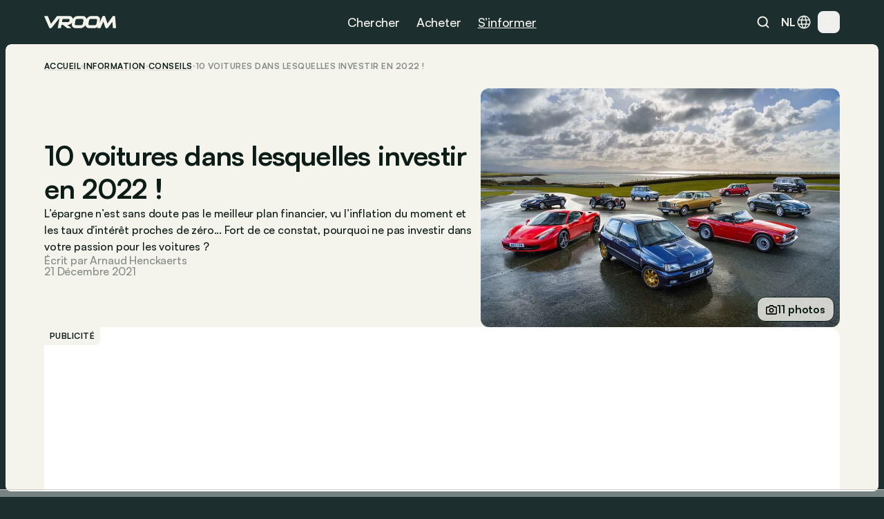

--- FILE ---
content_type: text/html
request_url: https://www.vroom.be/fr/information/10-voitures-dans-lesquelles-investir-en-2022-23214
body_size: 48972
content:
<!doctype html>
<html lang="fr-BE">
	<head><script>(function(w,i,g){w[g]=w[g]||[];if(typeof w[g].push=='function')w[g].push(i)})
(window,'GTM-NMPLTGXR','google_tags_first_party');</script><script>(function(w,d,s,l){w[l]=w[l]||[];(function(){w[l].push(arguments);})('set', 'developer_id.dY2E1Nz', true);
		var f=d.getElementsByTagName(s)[0],
		j=d.createElement(s);j.async=true;j.src='/pnth/';
		f.parentNode.insertBefore(j,f);
		})(window,document,'script','dataLayer');</script>
		<meta charset="UTF-8" />
		<meta name="viewport" content="width=device-width, initial-scale=1.0" />
		<meta http-equiv="X-UA-Compatible" content="ie=edge" />

		<link rel="icon" href="../../favicon.png" />
		<!--
		<meta property="og:image" content="" />
		<meta property="og:url" content="https://www.vroom.be" />
		<meta property="og:type" content="website" />
	-->
		<meta property="og:site_name" content="Vroom" />
		<link rel="apple-touch-icon" sizes="180x180" href="/images/favicon/apple-touch-icon.png" />
		<link rel="icon" type="image/png" sizes="32x32" href="/images/favicon/favicon-32x32.png" />
		<link rel="icon" type="image/png" sizes="16x16" href="/images/favicon/favicon-16x16.png" />
		<link rel="manifest" href="/images/favicon/site.webmanifest" />
		<link rel="mask-icon" href="/images/favicon/safari-pinned-tab.svg" color="#1c2e2e" />
		<link href="https://cdn.vroomsupport.be" crossorigin />

		<meta name="msapplication-TileColor" content="#1c2e2e" />
		<meta name="theme-color" content="#1c2e2e" />

		<!-- Google Tag Manager -->
		<script>(function(w,d,s,l,i){w[l]=w[l]||[];w[l].push({'gtm.start':
				new Date().getTime(),event:'gtm.js'});var f=d.getElementsByTagName(s)[0],
			j=d.createElement(s),dl=l!='dataLayer'?'&l='+l:'';j.async=true;j.src=
			'https://www.googletagmanager.com/gtm.js?id='+i+dl;f.parentNode.insertBefore(j,f);
		})(window,document,'script','dataLayer','GTM-NMPLTGXR');</script>
		<!-- End Google Tag Manager -->

		<!-- Microsoft Clarity tracking code -->
		<script type="text/javascript">
			(function (c, l, a, r, i, t, y) {
				c[a] =
					c[a] ||
					function () {
						(c[a].q = c[a].q || []).push(arguments);
					};
				t = l.createElement(r);
				t.async = 1;
				t.src = 'https://www.clarity.ms/tag/' + i;
				y = l.getElementsByTagName(r)[0];
				y.parentNode.insertBefore(t, y);
			})(window, document, 'clarity', 'script', 'p0h2dyrwn7');
		</script>

		<script type="text/javascript" data-cookieconsent="ignore">
			window.dataLayer = window.dataLayer || [];

			function gtag() {
				dataLayer.push(arguments);
			}

			gtag('js', new Date());
			gtag('consent', 'default', {
				ad_personalization: 'denied',
				ad_storage: 'denied',
				ad_user_data: 'denied',
				analytics_storage: 'denied',
				functionality_storage: 'denied',
				personalization_storage: 'denied',
				security_storage: 'granted',
				wait_for_update: 500
			});
			gtag('set', 'ads_data_redaction', true);
			gtag('set', 'url_passthrough', false);
			gtag('config', 'GTM-NMPLTGXR');
		</script>
		
		<link href="../../_app/immutable/assets/bundle.BtgErcnv.css" rel="stylesheet"><title> 10 voitures dans lesquelles investir en 2022 ! </title><!-- HEAD_svelte-yhezog_START --><link rel="canonical" href="https://www.vroom.be/fr/information/10-voitures-dans-lesquelles-investir-en-2022-23214"><script async src="https://www.instagram.com/embed.js" data-svelte-h="svelte-1m5x8c5"></script><script async src="https://platform.twitter.com/widgets.js" charset="utf-8" data-svelte-h="svelte-s7rlcr"></script><meta property="article:published_time" content="2021-12-21T12:28:00Z"><meta property="article:modified_time" content="2025-01-15T10:35:47.775483Z"><meta property="article:author" content="Arnaud Henckaerts"><meta property="article:section" content="automotive"><meta property="og:title" content="10 voitures dans lesquelles investir en 2022 !"><meta property="og:description" content="&lt;p>L&amp;rsquo;&amp;eacute;pargne n&amp;rsquo;est sans doute pas le meilleur plan financier, vu l&amp;rsquo;inflation du moment et les taux d&amp;#39;int&amp;eacute;r&amp;ecirc;t proches de z&amp;eacute;ro... Fort de ce constat, pourquoi ne pas investir dans votre passion pour les voitures ?&amp;nbsp;&lt;/p>"><meta property="og:type" content="article"><meta property="og:url" content="https://www.vroom.be/fr/information/10-voitures-dans-lesquelles-investir-en-2022-23214"><meta name="twitter:card" content="summary_large_image"><meta name="twitter:site" content="https://www.vroom.be"><meta name="twitter:title" content="10 voitures dans lesquelles investir en 2022 !"><meta name="twitter:description" content="&lt;p>L&amp;rsquo;&amp;eacute;pargne n&amp;rsquo;est sans doute pas le meilleur plan financier, vu l&amp;rsquo;inflation du moment et les taux d&amp;#39;int&amp;eacute;r&amp;ecirc;t proches de z&amp;eacute;ro... Fort de ce constat, pourquoi ne pas investir dans votre passion pour les voitures ?&amp;nbsp;&lt;/p>"><meta property="og:image" content="
		https://cdn.vroomsupport.be/articles/ADVICE/gallery/23214/2022HagertyBullMarket.jpg"> <meta name="twitter:image" content="https://cdn.vroomsupport.be/articles/ADVICE/gallery/23214/2022HagertyBullMarket.jpg"><!-- HTML_TAG_START --><script type="application/ld+json">
			{
				"@context": "https://schema.org",
				"@type": "NewsArticle",
				"headline": "10 voitures dans lesquelles investir en 2022 !",
				"image": [
					"https://cdn.vroomsupport.be/articles/ADVICE/gallery/23214/2022HagertyBullMarket.jpg"
				],
				"datePublished": "2021-12-21T12:28:00Z",
				"dateModified": "2025-01-15T10:35:47.775483Z",
				"articleBody": "<p>L&rsquo;&eacute;pargne n&rsquo;est sans doute pas le meilleur plan financier, vu l&rsquo;inflation du moment et les taux d&#39;int&eacute;r&ecirc;t proches de z&eacute;ro... Fort de ce constat, pourquoi ne pas investir dans votre passion pour les voitures ?&nbsp;</p>.",
				"author": [
					{
						"@type": "Person",
						"name": "Arnaud Henckaerts"
					}
				]
			}
		</script><!-- HTML_TAG_END --><!-- HEAD_svelte-yhezog_END --><!-- HEAD_svelte-186tzdo_START --><script type="text/javascript" data-r89="{&quot;section&quot;:&quot;media&quot;,&quot;site_language&quot;:&quot;fr&quot;,&quot;subsection&quot;:&quot;detail&quot;,&quot;body_type&quot;:&quot;&quot;,&quot;car_category&quot;:&quot;&quot;,&quot;model&quot;:&quot;&quot;,&quot;brand&quot;:&quot;&quot;,&quot;fuel&quot;:&quot;&quot;,&quot;article_categories&quot;:&quot;Insight&quot;,&quot;topic&quot;:&quot;Guide&quot;,&quot;object_id&quot;:&quot;46349&quot;}">var r89 = r89 || {
				initialize: function () {
					r89.pubInit = true;
				},
				callAds: [],
				pushAd: function (id, name, config) {
					r89.callAds.push([id, name, config]);
				},
				pushAds: function () {
					r89.pushAdsCalled = true;
				}
			};
			try {
				let r89ConfigData = {};
				r89ConfigData = JSON.parse(document.currentScript.getAttribute('data-r89'));
				r89ConfigData = { ...r89ConfigData, environment: 'prod' };
				r89.pageConfig = {
					targetingKeys: r89ConfigData
				};
			} catch (e) {}</script> <script type="text/javascript" data-cfasync="false" src="https://tags.refinery89.com/vroombe.js" onload="r89.initialize()" data-svelte-h="svelte-1odnu6h"></script> <meta name="description" content="L’épargne n’est sans doute pas le meilleur plan financier, vu l’inflation du moment et les taux d'intérêt proches de zéro... Fort de ce constat, pourquoi ne pas investir dans votre passion pour les voitures ?"><meta name="title" content="10 voitures dans lesquelles investir en 2022 !"><meta property="og:title" content="10 voitures dans lesquelles investir en 2022 !"><meta property="og:description" content="L’épargne n’est sans doute pas le meilleur plan financier, vu l’inflation du moment et les taux d'intérêt proches de zéro... Fort de ce constat, pourquoi ne pas investir dans votre passion pour les voitures ?"><meta name="robots" content="index, follow"><meta property="og:locale" content="fr"><meta name="keywords" content="Oldtimer"><!-- HEAD_svelte-186tzdo_END --><!-- HEAD_svelte-10rxr4_START --><script type="application/ld+json" data-svelte-h="svelte-1oi2stb">{
			"@context": "https://schema.org",
			"@type": "Organization",
			"name": "Vroom",
			"url": "https://www.vroom.be",
			"logo": "https://cdn.vroomsupport.be/static/images/logo-white.svg",
			"sameAs": [
				"https://www.facebook.com/www.vroom.be",
				"https://www.instagram.com/vroom.be",
				"https://x.com/vroom_be",
				"https://www.linkedin.com/company/vroom-be",
				"https://www.youtube.com/@vroombe"
			]
		}
	</script><link rel="alternate" type="application/rss+xml" title="Vroom.be" href="/fr/xml/rss"> <link rel="alternate" hreflang="nl-BE" href="https://www.vroom.be/nl/media/cupra/leon"> <link rel="alternate" hreflang="nl" href="https://www.vroom.be/nl/media/cupra/leon"> <link rel="alternate" hreflang="fr-BE" href="https://www.vroom.be/fr/information/10-voitures-dans-lesquelles-investir-en-2022-23214"> <link rel="alternate" hreflang="fr" href="https://www.vroom.be/fr/information/10-voitures-dans-lesquelles-investir-en-2022-23214"> <link rel="alternate" hreflang="x-default" href="https://www.vroom.be/nl/media/cupra/leon"><script defer src="https://stats.vroomsupport.be/script.js" data-website-id="c14bd477-5b88-4983-b0ac-8b7ca2bffbe7" data-svelte-h="svelte-1529j9d"></script><!-- HEAD_svelte-10rxr4_END -->
	</head>
	<body data-sveltekit-preload-data="hover">
		<div style="display: contents">      <div style="top: 63px" class="z-[102] lg:!hidden bg-racing-green fixed left-0 right-0 transition-all duration-500 overflow-hidden h-dvh mobile-nav  svelte-1my1ynz"><div style="height: calc(100dvh - 63px);" class="px-6 py-8 relative"><div class="bg-racing-green z-10 overflow-y-auto absolute w-full h-full left-0 top-0 transition-all flex flex-col gap-8 px-6 py-8 translate-x-full"><div class="flex flex-col gap-px overflow-hidden rounded-xl shrink-0"><a href="/fr/showroom" class="min-h-14 bg-white-4 px-4 w-full flex items-center justify-between text-16m text-light-beige">Showroom <img alt="Explore the showroom" class="icon-light-beige" src="/images/icons/icon-arrow-forward-ios.svg"></a> <a href="/fr/meilleures-voitures" class="min-h-14 bg-white-4 px-4 w-full flex items-center justify-between text-16m text-light-beige">Best-of <img alt="Explore the showroom" class="icon-light-beige" src="/images/icons/icon-arrow-forward-ios.svg"></a></div> <div class="flex flex-col gap-4"><p class="px-4 text-light-beige text-16m">Populaires</p> <div class="flex flex-col gap-px overflow-hidden rounded-xl"><a href="/fr/meilleures-voitures/moins-de-20000-euros" class="h-14 bg-white-4 px-4 w-full flex items-center justify-between text-16m text-light-beige">Meilleures voitures à moins de 20.000 € <img alt="Meilleures voitures à moins de 20.000 €" class="icon-light-beige" src="/images/icons/icon-arrow-forward-ios.svg"> </a><a href="/fr/meilleures-voitures/petites-voitures" class="h-14 bg-white-4 px-4 w-full flex items-center justify-between text-16m text-light-beige">Meilleures petites voitures <img alt="Meilleures petites voitures" class="icon-light-beige" src="/images/icons/icon-arrow-forward-ios.svg"> </a><a href="/fr/meilleures-voitures/hatchbacks" class="h-14 bg-white-4 px-4 w-full flex items-center justify-between text-16m text-light-beige">Meilleures hatchbacks <img alt="Meilleures hatchbacks" class="icon-light-beige" src="/images/icons/icon-arrow-forward-ios.svg"> </a><a href="/fr/meilleures-voitures/suv-moins-de-40000-euros" class="h-14 bg-white-4 px-4 w-full flex items-center justify-between text-16m text-light-beige">Meilleurs SUV à moins de 40.000 € <img alt="Meilleurs SUV à moins de 40.000 €" class="icon-light-beige" src="/images/icons/icon-arrow-forward-ios.svg"> </a><a href="/fr/meilleures-voitures/breaks-moins-de-40000-euros" class="h-14 bg-white-4 px-4 w-full flex items-center justify-between text-16m text-light-beige">Meilleurs breaks à moins de 40.000 € <img alt="Meilleurs breaks à moins de 40.000 €" class="icon-light-beige" src="/images/icons/icon-arrow-forward-ios.svg"> </a><a href="/fr/meilleures-voitures/petites-electriques" class="h-14 bg-white-4 px-4 w-full flex items-center justify-between text-16m text-light-beige">Meilleures petites voitures électriques <img alt="Meilleures petites voitures électriques" class="icon-light-beige" src="/images/icons/icon-arrow-forward-ios.svg"> </a><a href="/fr/meilleures-voitures/hybrides" class="h-14 bg-white-4 px-4 w-full flex items-center justify-between text-16m text-light-beige">Meilleures voitures hybrides <img alt="Meilleures voitures hybrides" class="icon-light-beige" src="/images/icons/icon-arrow-forward-ios.svg"> </a><a href="/fr/meilleures-voitures/minivans" class="h-14 bg-white-4 px-4 w-full flex items-center justify-between text-16m text-light-beige">Meilleurs minivans <img alt="Meilleurs minivans" class="icon-light-beige" src="/images/icons/icon-arrow-forward-ios.svg"> </a><a href="/fr/meilleures-voitures/moins-de-40000-euros" class="h-14 bg-white-4 px-4 w-full flex items-center justify-between text-16m text-light-beige">Meilleures voitures à moins de 40.000 € <img alt="Meilleures voitures à moins de 40.000 €" class="icon-light-beige" src="/images/icons/icon-arrow-forward-ios.svg"> </a><a href="/fr/meilleures-voitures/moins-de-60000-euros" class="h-14 bg-white-4 px-4 w-full flex items-center justify-between text-16m text-light-beige">Meilleures voitures à moins de 60.000 € <img alt="Meilleures voitures à moins de 60.000 €" class="icon-light-beige" src="/images/icons/icon-arrow-forward-ios.svg"> </a></div></div> <div class="flex flex-col gap-4"><p class="px-4 text-light-beige text-16m">Marques</p> <div class="flex flex-col gap-px overflow-hidden rounded-xl"><a href="/fr/showroom?brand=79" class="h-14 bg-white-4 px-4 w-full flex items-center justify-between text-16m text-light-beige">Volkswagen <img alt="Explore the showroom" class="icon-light-beige" src="/images/icons/icon-arrow-forward-ios.svg"> </a><a href="/fr/showroom?brand=9" class="h-14 bg-white-4 px-4 w-full flex items-center justify-between text-16m text-light-beige">BMW <img alt="Explore the showroom" class="icon-light-beige" src="/images/icons/icon-arrow-forward-ios.svg"> </a><a href="/fr/showroom?brand=7" class="h-14 bg-white-4 px-4 w-full flex items-center justify-between text-16m text-light-beige">Audi <img alt="Explore the showroom" class="icon-light-beige" src="/images/icons/icon-arrow-forward-ios.svg"> </a><a href="/fr/showroom?brand=59" class="h-14 bg-white-4 px-4 w-full flex items-center justify-between text-16m text-light-beige">Mercedes <img alt="Explore the showroom" class="icon-light-beige" src="/images/icons/icon-arrow-forward-ios.svg"> </a><a href="/fr/showroom?brand=66" class="h-14 bg-white-4 px-4 w-full flex items-center justify-between text-16m text-light-beige">Peugeot <img alt="Explore the showroom" class="icon-light-beige" src="/images/icons/icon-arrow-forward-ios.svg"> </a><a href="/fr/showroom?brand=63" class="h-14 bg-white-4 px-4 w-full flex items-center justify-between text-16m text-light-beige">Opel <img alt="Explore the showroom" class="icon-light-beige" src="/images/icons/icon-arrow-forward-ios.svg"> </a><a href="/fr/showroom?brand=70" class="h-14 bg-white-4 px-4 w-full flex items-center justify-between text-16m text-light-beige">Renault <img alt="Explore the showroom" class="icon-light-beige" src="/images/icons/icon-arrow-forward-ios.svg"> </a><a href="/fr/showroom?brand=28" class="h-14 bg-white-4 px-4 w-full flex items-center justify-between text-16m text-light-beige">Ford <img alt="Explore the showroom" class="icon-light-beige" src="/images/icons/icon-arrow-forward-ios.svg"> </a><a href="/fr/showroom?brand=78" class="h-14 bg-white-4 px-4 w-full flex items-center justify-between text-16m text-light-beige">Toyota <img alt="Explore the showroom" class="icon-light-beige" src="/images/icons/icon-arrow-forward-ios.svg"> </a><a href="/fr/showroom?brand=23" class="h-14 bg-white-4 px-4 w-full flex items-center justify-between text-16m text-light-beige">Dacia <img alt="Explore the showroom" class="icon-light-beige" src="/images/icons/icon-arrow-forward-ios.svg"> </a><a href="/fr/showroom?brand=19" class="h-14 bg-white-4 px-4 w-full flex items-center justify-between text-16m text-light-beige">Citroën <img alt="Explore the showroom" class="icon-light-beige" src="/images/icons/icon-arrow-forward-ios.svg"> </a><a href="/fr/showroom?brand=41" class="h-14 bg-white-4 px-4 w-full flex items-center justify-between text-16m text-light-beige">Kia <img alt="Explore the showroom" class="icon-light-beige" src="/images/icons/icon-arrow-forward-ios.svg"> </a><a href="/fr/showroom?brand=80" class="h-14 bg-white-4 px-4 w-full flex items-center justify-between text-16m text-light-beige">Volvo <img alt="Explore the showroom" class="icon-light-beige" src="/images/icons/icon-arrow-forward-ios.svg"> </a><a href="/fr/showroom?brand=34" class="h-14 bg-white-4 px-4 w-full flex items-center justify-between text-16m text-light-beige">Hyundai <img alt="Explore the showroom" class="icon-light-beige" src="/images/icons/icon-arrow-forward-ios.svg"> </a><a href="/fr/showroom?brand=62" class="h-14 bg-white-4 px-4 w-full flex items-center justify-between text-16m text-light-beige">Nissan <img alt="Explore the showroom" class="icon-light-beige" src="/images/icons/icon-arrow-forward-ios.svg"> </a><a href="/fr/showroom?brand=27" class="h-14 bg-white-4 px-4 w-full flex items-center justify-between text-16m text-light-beige">Fiat <img alt="Explore the showroom" class="icon-light-beige" src="/images/icons/icon-arrow-forward-ios.svg"> </a><a href="/fr/showroom?brand=72" class="h-14 bg-white-4 px-4 w-full flex items-center justify-between text-16m text-light-beige">Škoda <img alt="Explore the showroom" class="icon-light-beige" src="/images/icons/icon-arrow-forward-ios.svg"> </a><a href="/fr/showroom?brand=57" class="h-14 bg-white-4 px-4 w-full flex items-center justify-between text-16m text-light-beige">Mazda <img alt="Explore the showroom" class="icon-light-beige" src="/images/icons/icon-arrow-forward-ios.svg"> </a><a href="/fr/showroom?brand=71" class="h-14 bg-white-4 px-4 w-full flex items-center justify-between text-16m text-light-beige">Seat <img alt="Explore the showroom" class="icon-light-beige" src="/images/icons/icon-arrow-forward-ios.svg"> </a><a href="/fr/showroom?brand=54" class="h-14 bg-white-4 px-4 w-full flex items-center justify-between text-16m text-light-beige">Mini <img alt="Explore the showroom" class="icon-light-beige" src="/images/icons/icon-arrow-forward-ios.svg"> </a></div></div></div> <div class="bg-racing-green z-10 overflow-y-auto absolute w-full h-full left-0 top-0 transition-all flex flex-col gap-8 px-6 py-8 translate-x-full"><a href="/fr/media" class="min-h-14 bg-white-4 rounded-xl px-4 w-full flex items-center justify-between text-16m text-light-beige">Derniers articles <img alt="Explore the news" class="icon-light-beige" src="/images/icons/icon-arrow-forward-ios.svg"></a> <div class="flex flex-col gap-4"><p class="px-4 text-light-beige text-16m">Catégorie</p> <div class="flex flex-col gap-px overflow-hidden rounded-xl"><a href="/fr/media/actus" class="h-14 bg-white-4 px-4 w-full flex items-center justify-between text-16m text-light-beige">Actus <img alt="Explore the news" class="icon-light-beige" src="/images/icons/icon-arrow-forward-ios.svg"> </a><a href="/fr/media/focus" class="h-14 bg-white-4 px-4 w-full flex items-center justify-between text-16m text-light-beige">Conseils <img alt="Explore the news" class="icon-light-beige" src="/images/icons/icon-arrow-forward-ios.svg"> </a><a href="/fr/media/essais" class="h-14 bg-white-4 px-4 w-full flex items-center justify-between text-16m text-light-beige">Essais <img alt="Explore the news" class="icon-light-beige" src="/images/icons/icon-arrow-forward-ios.svg"> </a></div></div> <div class="flex flex-col gap-4"><p class="px-4 text-light-beige text-16m">Marques</p> <div class="flex flex-col gap-px overflow-hidden rounded-xl"><a href="/fr/media/bmw" class="h-14 bg-white-4 px-4 w-full flex items-center justify-between text-16m text-light-beige">BMW <img alt="Explore the news" class="icon-light-beige" src="/images/icons/icon-arrow-forward-ios.svg"> </a><a href="/fr/media/volkswagen" class="h-14 bg-white-4 px-4 w-full flex items-center justify-between text-16m text-light-beige">Volkswagen <img alt="Explore the news" class="icon-light-beige" src="/images/icons/icon-arrow-forward-ios.svg"> </a><a href="/fr/media/mercedes" class="h-14 bg-white-4 px-4 w-full flex items-center justify-between text-16m text-light-beige">Mercedes <img alt="Explore the news" class="icon-light-beige" src="/images/icons/icon-arrow-forward-ios.svg"> </a><a href="/fr/media/renault" class="h-14 bg-white-4 px-4 w-full flex items-center justify-between text-16m text-light-beige">Renault <img alt="Explore the news" class="icon-light-beige" src="/images/icons/icon-arrow-forward-ios.svg"> </a><a href="/fr/media/audi" class="h-14 bg-white-4 px-4 w-full flex items-center justify-between text-16m text-light-beige">Audi <img alt="Explore the news" class="icon-light-beige" src="/images/icons/icon-arrow-forward-ios.svg"> </a><a href="/fr/media/dacia" class="h-14 bg-white-4 px-4 w-full flex items-center justify-between text-16m text-light-beige">Dacia <img alt="Explore the news" class="icon-light-beige" src="/images/icons/icon-arrow-forward-ios.svg"> </a><a href="/fr/media/toyota" class="h-14 bg-white-4 px-4 w-full flex items-center justify-between text-16m text-light-beige">Toyota <img alt="Explore the news" class="icon-light-beige" src="/images/icons/icon-arrow-forward-ios.svg"> </a><a href="/fr/media/peugeot" class="h-14 bg-white-4 px-4 w-full flex items-center justify-between text-16m text-light-beige">Peugeot <img alt="Explore the news" class="icon-light-beige" src="/images/icons/icon-arrow-forward-ios.svg"> </a><a href="/fr/media/kia" class="h-14 bg-white-4 px-4 w-full flex items-center justify-between text-16m text-light-beige">Kia <img alt="Explore the news" class="icon-light-beige" src="/images/icons/icon-arrow-forward-ios.svg"> </a><a href="/fr/media/volvo" class="h-14 bg-white-4 px-4 w-full flex items-center justify-between text-16m text-light-beige">Volvo <img alt="Explore the news" class="icon-light-beige" src="/images/icons/icon-arrow-forward-ios.svg"> </a><a href="/fr/media/tesla" class="h-14 bg-white-4 px-4 w-full flex items-center justify-between text-16m text-light-beige">Tesla <img alt="Explore the news" class="icon-light-beige" src="/images/icons/icon-arrow-forward-ios.svg"> </a><a href="/fr/media/mini" class="h-14 bg-white-4 px-4 w-full flex items-center justify-between text-16m text-light-beige">Mini <img alt="Explore the news" class="icon-light-beige" src="/images/icons/icon-arrow-forward-ios.svg"> </a><a href="/fr/media/ford" class="h-14 bg-white-4 px-4 w-full flex items-center justify-between text-16m text-light-beige">Ford <img alt="Explore the news" class="icon-light-beige" src="/images/icons/icon-arrow-forward-ios.svg"> </a><a href="/fr/media/citroen" class="h-14 bg-white-4 px-4 w-full flex items-center justify-between text-16m text-light-beige">Citroën <img alt="Explore the news" class="icon-light-beige" src="/images/icons/icon-arrow-forward-ios.svg"> </a><a href="/fr/media/hyundai" class="h-14 bg-white-4 px-4 w-full flex items-center justify-between text-16m text-light-beige">Hyundai <img alt="Explore the news" class="icon-light-beige" src="/images/icons/icon-arrow-forward-ios.svg"> </a><a href="/fr/media/nissan" class="h-14 bg-white-4 px-4 w-full flex items-center justify-between text-16m text-light-beige">Nissan <img alt="Explore the news" class="icon-light-beige" src="/images/icons/icon-arrow-forward-ios.svg"> </a><a href="/fr/media/fiat" class="h-14 bg-white-4 px-4 w-full flex items-center justify-between text-16m text-light-beige">Fiat <img alt="Explore the news" class="icon-light-beige" src="/images/icons/icon-arrow-forward-ios.svg"> </a><a href="/fr/media/opel" class="h-14 bg-white-4 px-4 w-full flex items-center justify-between text-16m text-light-beige">Opel <img alt="Explore the news" class="icon-light-beige" src="/images/icons/icon-arrow-forward-ios.svg"> </a><a href="/fr/media/skoda" class="h-14 bg-white-4 px-4 w-full flex items-center justify-between text-16m text-light-beige">Škoda <img alt="Explore the news" class="icon-light-beige" src="/images/icons/icon-arrow-forward-ios.svg"> </a><a href="/fr/media/byd" class="h-14 bg-white-4 px-4 w-full flex items-center justify-between text-16m text-light-beige">BYD <img alt="Explore the news" class="icon-light-beige" src="/images/icons/icon-arrow-forward-ios.svg"> </a></div></div> <div class="flex flex-col gap-4"><p class="px-4 text-light-beige text-16m">Modèles populaires</p> <div class="flex flex-col gap-px overflow-hidden rounded-xl"><a href="/fr/media/audi/a3" class="h-14 bg-white-4 px-4 w-full flex items-center justify-between text-16m text-light-beige">Audi A3 <img alt="Explore the news" class="icon-light-beige" src="/images/icons/icon-arrow-forward-ios.svg"> </a><a href="/fr/media/bmw/serie-1" class="h-14 bg-white-4 px-4 w-full flex items-center justify-between text-16m text-light-beige">BMW Série 1 <img alt="Explore the news" class="icon-light-beige" src="/images/icons/icon-arrow-forward-ios.svg"> </a><a href="/fr/media/bmw/serie-3" class="h-14 bg-white-4 px-4 w-full flex items-center justify-between text-16m text-light-beige">BMW Série 3 <img alt="Explore the news" class="icon-light-beige" src="/images/icons/icon-arrow-forward-ios.svg"> </a><a href="/fr/media/bmw/serie-5" class="h-14 bg-white-4 px-4 w-full flex items-center justify-between text-16m text-light-beige">BMW Série 5 <img alt="Explore the news" class="icon-light-beige" src="/images/icons/icon-arrow-forward-ios.svg"> </a><a href="/fr/media/citroen/c3" class="h-14 bg-white-4 px-4 w-full flex items-center justify-between text-16m text-light-beige">Citroën C3 <img alt="Explore the news" class="icon-light-beige" src="/images/icons/icon-arrow-forward-ios.svg"> </a><a href="/fr/media/fiat/500" class="h-14 bg-white-4 px-4 w-full flex items-center justify-between text-16m text-light-beige">Fiat 500 <img alt="Explore the news" class="icon-light-beige" src="/images/icons/icon-arrow-forward-ios.svg"> </a><a href="/fr/media/ford/fiesta" class="h-14 bg-white-4 px-4 w-full flex items-center justify-between text-16m text-light-beige">Ford Fiesta <img alt="Explore the news" class="icon-light-beige" src="/images/icons/icon-arrow-forward-ios.svg"> </a><a href="/fr/media/ford/focus" class="h-14 bg-white-4 px-4 w-full flex items-center justify-between text-16m text-light-beige">Ford Focus <img alt="Explore the news" class="icon-light-beige" src="/images/icons/icon-arrow-forward-ios.svg"> </a><a href="/fr/media/mercedes/classe-a" class="h-14 bg-white-4 px-4 w-full flex items-center justify-between text-16m text-light-beige">Mercedes Classe A <img alt="Explore the news" class="icon-light-beige" src="/images/icons/icon-arrow-forward-ios.svg"> </a><a href="/fr/media/mercedes/classe-c" class="h-14 bg-white-4 px-4 w-full flex items-center justify-between text-16m text-light-beige">Mercedes Classe C <img alt="Explore the news" class="icon-light-beige" src="/images/icons/icon-arrow-forward-ios.svg"> </a><a href="/fr/media/mini/cooper" class="h-14 bg-white-4 px-4 w-full flex items-center justify-between text-16m text-light-beige">Mini Cooper <img alt="Explore the news" class="icon-light-beige" src="/images/icons/icon-arrow-forward-ios.svg"> </a><a href="/fr/media/opel/astra" class="h-14 bg-white-4 px-4 w-full flex items-center justify-between text-16m text-light-beige">Opel Astra <img alt="Explore the news" class="icon-light-beige" src="/images/icons/icon-arrow-forward-ios.svg"> </a><a href="/fr/media/opel/corsa" class="h-14 bg-white-4 px-4 w-full flex items-center justify-between text-16m text-light-beige">Opel Corsa <img alt="Explore the news" class="icon-light-beige" src="/images/icons/icon-arrow-forward-ios.svg"> </a><a href="/fr/media/peugeot/208" class="h-14 bg-white-4 px-4 w-full flex items-center justify-between text-16m text-light-beige">Peugeot 208 <img alt="Explore the news" class="icon-light-beige" src="/images/icons/icon-arrow-forward-ios.svg"> </a><a href="/fr/media/peugeot/308" class="h-14 bg-white-4 px-4 w-full flex items-center justify-between text-16m text-light-beige">Peugeot 308 <img alt="Explore the news" class="icon-light-beige" src="/images/icons/icon-arrow-forward-ios.svg"> </a><a href="/fr/media/renault/clio" class="h-14 bg-white-4 px-4 w-full flex items-center justify-between text-16m text-light-beige">Renault Clio <img alt="Explore the news" class="icon-light-beige" src="/images/icons/icon-arrow-forward-ios.svg"> </a><a href="/fr/media/skoda/fabia" class="h-14 bg-white-4 px-4 w-full flex items-center justify-between text-16m text-light-beige">Škoda Fabia <img alt="Explore the news" class="icon-light-beige" src="/images/icons/icon-arrow-forward-ios.svg"> </a><a href="/fr/media/toyota/yaris" class="h-14 bg-white-4 px-4 w-full flex items-center justify-between text-16m text-light-beige">Toyota Yaris <img alt="Explore the news" class="icon-light-beige" src="/images/icons/icon-arrow-forward-ios.svg"> </a><a href="/fr/media/volkswagen/golf" class="h-14 bg-white-4 px-4 w-full flex items-center justify-between text-16m text-light-beige">Volkswagen Golf <img alt="Explore the news" class="icon-light-beige" src="/images/icons/icon-arrow-forward-ios.svg"> </a><a href="/fr/media/volkswagen/polo" class="h-14 bg-white-4 px-4 w-full flex items-center justify-between text-16m text-light-beige">Volkswagen Polo <img alt="Explore the news" class="icon-light-beige" src="/images/icons/icon-arrow-forward-ios.svg"> </a></div></div> <div class="flex flex-col gap-4"><p class="px-4 text-light-beige text-16m">Sujet</p> <div class="flex flex-col gap-px overflow-hidden rounded-xl"><a href="/fr/media?topic=9" class="h-14 bg-white-4 px-4 w-full flex items-center justify-between text-16m text-light-beige">Best of <img alt="Explore the news" class="icon-light-beige" src="/images/icons/icon-arrow-forward-ios.svg"> </a><a href="/fr/media?topic=1" class="h-14 bg-white-4 px-4 w-full flex items-center justify-between text-16m text-light-beige">Électrique <img alt="Explore the news" class="icon-light-beige" src="/images/icons/icon-arrow-forward-ios.svg"> </a><a href="/fr/media?topic=2" class="h-14 bg-white-4 px-4 w-full flex items-center justify-between text-16m text-light-beige">Avenir <img alt="Explore the news" class="icon-light-beige" src="/images/icons/icon-arrow-forward-ios.svg"> </a><a href="/fr/media?topic=4" class="h-14 bg-white-4 px-4 w-full flex items-center justify-between text-16m text-light-beige">Industrie <img alt="Explore the news" class="icon-light-beige" src="/images/icons/icon-arrow-forward-ios.svg"> </a><a href="/fr/media?topic=10" class="h-14 bg-white-4 px-4 w-full flex items-center justify-between text-16m text-light-beige">Retro <img alt="Explore the news" class="icon-light-beige" src="/images/icons/icon-arrow-forward-ios.svg"> </a><a href="/fr/media?topic=6" class="h-14 bg-white-4 px-4 w-full flex items-center justify-between text-16m text-light-beige">Technologie <img alt="Explore the news" class="icon-light-beige" src="/images/icons/icon-arrow-forward-ios.svg"> </a><a href="/fr/media?topic=12" class="h-14 bg-white-4 px-4 w-full flex items-center justify-between text-16m text-light-beige">Design <img alt="Explore the news" class="icon-light-beige" src="/images/icons/icon-arrow-forward-ios.svg"> </a><a href="/fr/media?topic=5" class="h-14 bg-white-4 px-4 w-full flex items-center justify-between text-16m text-light-beige">Événements <img alt="Explore the news" class="icon-light-beige" src="/images/icons/icon-arrow-forward-ios.svg"> </a><a href="/fr/media?topic=7" class="h-14 bg-white-4 px-4 w-full flex items-center justify-between text-16m text-light-beige">Guide <img alt="Explore the news" class="icon-light-beige" src="/images/icons/icon-arrow-forward-ios.svg"> </a><a href="/fr/media?topic=11" class="h-14 bg-white-4 px-4 w-full flex items-center justify-between text-16m text-light-beige">Motorsport <img alt="Explore the news" class="icon-light-beige" src="/images/icons/icon-arrow-forward-ios.svg"> </a><a href="/fr/media?topic=8" class="h-14 bg-white-4 px-4 w-full flex items-center justify-between text-16m text-light-beige">Sécurité <img alt="Explore the news" class="icon-light-beige" src="/images/icons/icon-arrow-forward-ios.svg"> </a><a href="/fr/media?topic=3" class="h-14 bg-white-4 px-4 w-full flex items-center justify-between text-16m text-light-beige">Unique <img alt="Explore the news" class="icon-light-beige" src="/images/icons/icon-arrow-forward-ios.svg"> </a></div></div></div> <div class="bg-racing-green z-10 overflow-y-auto absolute w-full h-full left-0 top-0 transition-all flex flex-col gap-8 px-6 py-8 translate-x-full"><a href="/fr/offres" class="min-h-14 bg-white-4 rounded-xl px-4 w-full flex items-center justify-between text-16m text-light-beige">Toutes les offres <img alt="Toutes les offres" class="icon-light-beige" src="/images/icons/icon-arrow-forward-ios.svg"></a> <div class="flex flex-col gap-4"><p class="px-4 text-light-beige text-16m" data-svelte-h="svelte-ccimwx">Type</p> <div class="flex flex-col gap-px overflow-hidden rounded-xl"><a href="/fr/offres/voitures-neuves" class="h-14 bg-white-4 px-4 w-full flex items-center justify-between text-16m text-light-beige">Neuve <img alt="Explore the news" class="icon-light-beige" src="/images/icons/icon-arrow-forward-ios.svg"> </a><a href="/fr/offres/voitures-occasion" class="h-14 bg-white-4 px-4 w-full flex items-center justify-between text-16m text-light-beige">Occasion <img alt="Explore the news" class="icon-light-beige" src="/images/icons/icon-arrow-forward-ios.svg"> </a><a href="/fr/offres/voitures-ancetres" class="h-14 bg-white-4 px-4 w-full flex items-center justify-between text-16m text-light-beige">Ancêtre <img alt="Explore the news" class="icon-light-beige" src="/images/icons/icon-arrow-forward-ios.svg"> </a></div></div> <div class="flex flex-col gap-4"><p class="px-4 text-light-beige text-16m">Marques</p> <div class="flex flex-col gap-px overflow-hidden rounded-xl"><a href="/fr/offres/volkswagen" class="h-14 bg-white-4 px-4 w-full flex items-center justify-between text-16m text-light-beige">Volkswagen <img alt="Explore the marketplace" class="icon-light-beige" src="/images/icons/icon-arrow-forward-ios.svg"> </a><a href="/fr/offres/bmw" class="h-14 bg-white-4 px-4 w-full flex items-center justify-between text-16m text-light-beige">BMW <img alt="Explore the marketplace" class="icon-light-beige" src="/images/icons/icon-arrow-forward-ios.svg"> </a><a href="/fr/offres/audi" class="h-14 bg-white-4 px-4 w-full flex items-center justify-between text-16m text-light-beige">Audi <img alt="Explore the marketplace" class="icon-light-beige" src="/images/icons/icon-arrow-forward-ios.svg"> </a><a href="/fr/offres/mercedes" class="h-14 bg-white-4 px-4 w-full flex items-center justify-between text-16m text-light-beige">Mercedes <img alt="Explore the marketplace" class="icon-light-beige" src="/images/icons/icon-arrow-forward-ios.svg"> </a><a href="/fr/offres/peugeot" class="h-14 bg-white-4 px-4 w-full flex items-center justify-between text-16m text-light-beige">Peugeot <img alt="Explore the marketplace" class="icon-light-beige" src="/images/icons/icon-arrow-forward-ios.svg"> </a><a href="/fr/offres/opel" class="h-14 bg-white-4 px-4 w-full flex items-center justify-between text-16m text-light-beige">Opel <img alt="Explore the marketplace" class="icon-light-beige" src="/images/icons/icon-arrow-forward-ios.svg"> </a><a href="/fr/offres/renault" class="h-14 bg-white-4 px-4 w-full flex items-center justify-between text-16m text-light-beige">Renault <img alt="Explore the marketplace" class="icon-light-beige" src="/images/icons/icon-arrow-forward-ios.svg"> </a><a href="/fr/offres/ford" class="h-14 bg-white-4 px-4 w-full flex items-center justify-between text-16m text-light-beige">Ford <img alt="Explore the marketplace" class="icon-light-beige" src="/images/icons/icon-arrow-forward-ios.svg"> </a><a href="/fr/offres/toyota" class="h-14 bg-white-4 px-4 w-full flex items-center justify-between text-16m text-light-beige">Toyota <img alt="Explore the marketplace" class="icon-light-beige" src="/images/icons/icon-arrow-forward-ios.svg"> </a><a href="/fr/offres/dacia" class="h-14 bg-white-4 px-4 w-full flex items-center justify-between text-16m text-light-beige">Dacia <img alt="Explore the marketplace" class="icon-light-beige" src="/images/icons/icon-arrow-forward-ios.svg"> </a><a href="/fr/offres/citroen" class="h-14 bg-white-4 px-4 w-full flex items-center justify-between text-16m text-light-beige">Citroën <img alt="Explore the marketplace" class="icon-light-beige" src="/images/icons/icon-arrow-forward-ios.svg"> </a><a href="/fr/offres/kia" class="h-14 bg-white-4 px-4 w-full flex items-center justify-between text-16m text-light-beige">Kia <img alt="Explore the marketplace" class="icon-light-beige" src="/images/icons/icon-arrow-forward-ios.svg"> </a><a href="/fr/offres/volvo" class="h-14 bg-white-4 px-4 w-full flex items-center justify-between text-16m text-light-beige">Volvo <img alt="Explore the marketplace" class="icon-light-beige" src="/images/icons/icon-arrow-forward-ios.svg"> </a><a href="/fr/offres/hyundai" class="h-14 bg-white-4 px-4 w-full flex items-center justify-between text-16m text-light-beige">Hyundai <img alt="Explore the marketplace" class="icon-light-beige" src="/images/icons/icon-arrow-forward-ios.svg"> </a><a href="/fr/offres/nissan" class="h-14 bg-white-4 px-4 w-full flex items-center justify-between text-16m text-light-beige">Nissan <img alt="Explore the marketplace" class="icon-light-beige" src="/images/icons/icon-arrow-forward-ios.svg"> </a><a href="/fr/offres/fiat" class="h-14 bg-white-4 px-4 w-full flex items-center justify-between text-16m text-light-beige">Fiat <img alt="Explore the marketplace" class="icon-light-beige" src="/images/icons/icon-arrow-forward-ios.svg"> </a><a href="/fr/offres/skoda" class="h-14 bg-white-4 px-4 w-full flex items-center justify-between text-16m text-light-beige">Škoda <img alt="Explore the marketplace" class="icon-light-beige" src="/images/icons/icon-arrow-forward-ios.svg"> </a><a href="/fr/offres/mazda" class="h-14 bg-white-4 px-4 w-full flex items-center justify-between text-16m text-light-beige">Mazda <img alt="Explore the marketplace" class="icon-light-beige" src="/images/icons/icon-arrow-forward-ios.svg"> </a><a href="/fr/offres/seat" class="h-14 bg-white-4 px-4 w-full flex items-center justify-between text-16m text-light-beige">Seat <img alt="Explore the marketplace" class="icon-light-beige" src="/images/icons/icon-arrow-forward-ios.svg"> </a><a href="/fr/offres/mini" class="h-14 bg-white-4 px-4 w-full flex items-center justify-between text-16m text-light-beige">Mini <img alt="Explore the marketplace" class="icon-light-beige" src="/images/icons/icon-arrow-forward-ios.svg"> </a></div></div> <div class="flex flex-col gap-4"><p class="px-4 text-light-beige text-16m">Modèles populaires</p> <div class="flex flex-col gap-px overflow-hidden rounded-xl"><a href="/fr/offres/audi/a3" class="h-14 bg-white-4 px-4 w-full flex items-center justify-between text-16m text-light-beige">Audi A3 <img alt="Explore the marketplace" class="icon-light-beige" src="/images/icons/icon-arrow-forward-ios.svg"> </a><a href="/fr/offres/bmw/serie-1" class="h-14 bg-white-4 px-4 w-full flex items-center justify-between text-16m text-light-beige">BMW Série 1 <img alt="Explore the marketplace" class="icon-light-beige" src="/images/icons/icon-arrow-forward-ios.svg"> </a><a href="/fr/offres/bmw/serie-3" class="h-14 bg-white-4 px-4 w-full flex items-center justify-between text-16m text-light-beige">BMW Série 3 <img alt="Explore the marketplace" class="icon-light-beige" src="/images/icons/icon-arrow-forward-ios.svg"> </a><a href="/fr/offres/bmw/serie-5" class="h-14 bg-white-4 px-4 w-full flex items-center justify-between text-16m text-light-beige">BMW Série 5 <img alt="Explore the marketplace" class="icon-light-beige" src="/images/icons/icon-arrow-forward-ios.svg"> </a><a href="/fr/offres/citroen/c3" class="h-14 bg-white-4 px-4 w-full flex items-center justify-between text-16m text-light-beige">Citroën C3 <img alt="Explore the marketplace" class="icon-light-beige" src="/images/icons/icon-arrow-forward-ios.svg"> </a><a href="/fr/offres/fiat/500" class="h-14 bg-white-4 px-4 w-full flex items-center justify-between text-16m text-light-beige">Fiat 500 <img alt="Explore the marketplace" class="icon-light-beige" src="/images/icons/icon-arrow-forward-ios.svg"> </a><a href="/fr/offres/ford/fiesta" class="h-14 bg-white-4 px-4 w-full flex items-center justify-between text-16m text-light-beige">Ford Fiesta <img alt="Explore the marketplace" class="icon-light-beige" src="/images/icons/icon-arrow-forward-ios.svg"> </a><a href="/fr/offres/ford/focus" class="h-14 bg-white-4 px-4 w-full flex items-center justify-between text-16m text-light-beige">Ford Focus <img alt="Explore the marketplace" class="icon-light-beige" src="/images/icons/icon-arrow-forward-ios.svg"> </a><a href="/fr/offres/mercedes/classe-a" class="h-14 bg-white-4 px-4 w-full flex items-center justify-between text-16m text-light-beige">Mercedes Classe A <img alt="Explore the marketplace" class="icon-light-beige" src="/images/icons/icon-arrow-forward-ios.svg"> </a><a href="/fr/offres/mercedes/classe-c" class="h-14 bg-white-4 px-4 w-full flex items-center justify-between text-16m text-light-beige">Mercedes Classe C <img alt="Explore the marketplace" class="icon-light-beige" src="/images/icons/icon-arrow-forward-ios.svg"> </a><a href="/fr/offres/mini/cooper" class="h-14 bg-white-4 px-4 w-full flex items-center justify-between text-16m text-light-beige">Mini Cooper <img alt="Explore the marketplace" class="icon-light-beige" src="/images/icons/icon-arrow-forward-ios.svg"> </a><a href="/fr/offres/opel/astra" class="h-14 bg-white-4 px-4 w-full flex items-center justify-between text-16m text-light-beige">Opel Astra <img alt="Explore the marketplace" class="icon-light-beige" src="/images/icons/icon-arrow-forward-ios.svg"> </a><a href="/fr/offres/opel/corsa" class="h-14 bg-white-4 px-4 w-full flex items-center justify-between text-16m text-light-beige">Opel Corsa <img alt="Explore the marketplace" class="icon-light-beige" src="/images/icons/icon-arrow-forward-ios.svg"> </a><a href="/fr/offres/peugeot/208" class="h-14 bg-white-4 px-4 w-full flex items-center justify-between text-16m text-light-beige">Peugeot 208 <img alt="Explore the marketplace" class="icon-light-beige" src="/images/icons/icon-arrow-forward-ios.svg"> </a><a href="/fr/offres/peugeot/308" class="h-14 bg-white-4 px-4 w-full flex items-center justify-between text-16m text-light-beige">Peugeot 308 <img alt="Explore the marketplace" class="icon-light-beige" src="/images/icons/icon-arrow-forward-ios.svg"> </a><a href="/fr/offres/renault/clio" class="h-14 bg-white-4 px-4 w-full flex items-center justify-between text-16m text-light-beige">Renault Clio <img alt="Explore the marketplace" class="icon-light-beige" src="/images/icons/icon-arrow-forward-ios.svg"> </a><a href="/fr/offres/skoda/fabia" class="h-14 bg-white-4 px-4 w-full flex items-center justify-between text-16m text-light-beige">Škoda Fabia <img alt="Explore the marketplace" class="icon-light-beige" src="/images/icons/icon-arrow-forward-ios.svg"> </a><a href="/fr/offres/toyota/yaris" class="h-14 bg-white-4 px-4 w-full flex items-center justify-between text-16m text-light-beige">Toyota Yaris <img alt="Explore the marketplace" class="icon-light-beige" src="/images/icons/icon-arrow-forward-ios.svg"> </a><a href="/fr/offres/volkswagen/golf" class="h-14 bg-white-4 px-4 w-full flex items-center justify-between text-16m text-light-beige">Volkswagen Golf <img alt="Explore the marketplace" class="icon-light-beige" src="/images/icons/icon-arrow-forward-ios.svg"> </a><a href="/fr/offres/volkswagen/polo" class="h-14 bg-white-4 px-4 w-full flex items-center justify-between text-16m text-light-beige">Volkswagen Polo <img alt="Explore the marketplace" class="icon-light-beige" src="/images/icons/icon-arrow-forward-ios.svg"> </a></div></div></div> <div class="bg-racing-green z-10 overflow-y-auto absolute w-full h-full left-0 top-0 transition-all flex flex-col gap-8 translate-x-full"><form action="/" method="post" class="flex flex-col h-full"><div class="bg-racing-green px-6 py-8 flex flex-col gap-8 flex-grow sm:max-h-[456px] overflow-y-auto"><button class="gsi-material-button !min-h-12"><div class="gsi-material-button-state"></div> <div class="gsi-material-button-content-wrapper"><div class="gsi-material-button-icon" data-svelte-h="svelte-1rlliy9"><svg version="1.1" xmlns="http://www.w3.org/2000/svg" viewBox="0 0 48 48" xmlns:xlink="http://www.w3.org/1999/xlink" style="display: block;"><path fill="#EA4335" d="M24 9.5c3.54 0 6.71 1.22 9.21 3.6l6.85-6.85C35.9 2.38 30.47 0 24 0 14.62 0 6.51 5.38 2.56 13.22l7.98 6.19C12.43 13.72 17.74 9.5 24 9.5z"></path><path fill="#4285F4" d="M46.98 24.55c0-1.57-.15-3.09-.38-4.55H24v9.02h12.94c-.58 2.96-2.26 5.48-4.78 7.18l7.73 6c4.51-4.18 7.09-10.36 7.09-17.65z"></path><path fill="#FBBC05" d="M10.53 28.59c-.48-1.45-.76-2.99-.76-4.59s.27-3.14.76-4.59l-7.98-6.19C.92 16.46 0 20.12 0 24c0 3.88.92 7.54 2.56 10.78l7.97-6.19z"></path><path fill="#34A853" d="M24 48c6.48 0 11.93-2.13 15.89-5.81l-7.73-6c-2.15 1.45-4.92 2.3-8.16 2.3-6.26 0-11.57-4.22-13.47-9.91l-7.98 6.19C6.51 42.62 14.62 48 24 48z"></path><path fill="none" d="M0 0h48v48H0z"></path></svg></div> <span class="gsi-material-button-contents">Continuer avec Google</span> <span style="display: none;">Continuer avec Google</span></div></button> <div class="flex items-center justify-center gap-2"><hr class="h-px bg-light-beige-24"> <p class="text-sm text-light-beige font-medium leading-[14px]">all.loginPopup.or</p> <hr class="h-px bg-light-beige-24"></div> <div class="flex flex-col gap-6 h-full"><div class="flex flex-col gap-4"><div class=" w-full"><input type="email"  name="email" placeholder="all.formFields.email" class="text-light-beige bg-white-4 border-white-4   hover:border-beige-48 border bg-clip-padding transition-all rounded-2xl w-full sm:h-16 h-14 px-6 outline-none" value=""> </div> <div><div class="flex gap-2 items-center sm:h-16 h-14 px-6 bg-white-4 border-white-4 rounded-2xl   hover:border-beige-48 border border-solid bg-clip-padding transition-all"><input class="flex-grow !text-light-beige !p-0 outline-none bg-transparent" type="password"  name="password" placeholder="all.formFields.password" value=""> <button type="button"><svg xmlns="http://www.w3.org/2000/svg" width="20" height="20" viewBox="0 0 24 24" fill="none"><g clip-path="url(#clip0_4408_56318)"><path d="M1 12C1 12 5 4 12 4C19 4 23 12 23 12C23 12 19 20 12 20C5 20 1 12 1 12Z" stroke="#F4F3EC" stroke-opacity="0.8" stroke-width="2.5" stroke-linecap="round" stroke-linejoin="round"></path><path d="M12 15C13.6569 15 15 13.6569 15 12C15 10.3431 13.6569 9 12 9C10.3431 9 9 10.3431 9 12C9 13.6569 10.3431 15 12 15Z" stroke="#F4F3EC" stroke-opacity="0.8" stroke-width="2.5" stroke-linecap="round" stroke-linejoin="round"></path></g><defs><clipPath id="clip0_4408_56318"><rect width="24" height="24" fill="white"></rect></clipPath></defs></svg></button></div> </div></div> <div class="flex flex-col gap-8 justify-between h-full flex-grow"><button type="button" class="sm:p-0 pl-6 text-light-beige text-14m text-left">all.login.forgotPassword</button> <label class="flex items-center gap-2 cursor-pointer"><input type="checkbox" class="!border-light-beige checked:!border-venom-green before:!bg-venom-green"> <p class="text-light-beige text-14m">all.login.rememberMe</p></label></div></div> <div><button name="submit" type="submit" class="rounded-2xl px-4 py-2 h-12 text-center transition-all hover:bg-venom-green-80 bg-venom-green w-full text-racing-green font-bold leading-none tracking-[-0.16px]">all.login.action</button></div></div> <div class="bg-racing-green flex justify-center items-center gap-2 min-h-20 h-20 px-6 border-t border-light-beige-24 border-solid"><p class="font-medium text-light-beige">all.loginPopup.newToVroom</p> <button type="button" class="font-medium text-venom-green">all.register.action</button></div></form></div> <div class="bg-racing-green z-10 overflow-y-auto absolute w-full h-full left-0 top-0 transition-all flex flex-col gap-8 translate-x-full"><div class="p-6 flex flex-col sm:gap-6 gap-8 flex-grow overflow-y-auto"><div class="grid sm:grid-cols-2 grid-cols-1 sm:gap-4 gap-3"><div class="bg-white-4 rounded-2xl flex sm:flex-col justify-end sm:items-center sm:pb-6 p-6 sm:gap-3 gap-6"><div class="flex flex-grow flex-col sm:gap-4 gap-1 sm:items-center justify-center sm:px-6"><p class="sm:text-center text-16b text-light-beige">all.newsletterPopup.daily.title</p> <p class="sm:text-center text-multi-14r text-light-beige">all.newsletterPopup.daily.description</p></div> <input type="checkbox" name="daily" class="switch-dark default shrink-0 bg-clip-content relative !border-2 !w-11 !rounded-full !h-7 olympus-switch svelte-13g560s"></div> <div class="bg-white-4 rounded-2xl flex sm:flex-col justify-end sm:items-center sm:pb-6 p-6 sm:gap-3 gap-6 sm:h-[200px]"><div class="flex flex-grow flex-col sm:gap-4 gap-1 sm:items-center justify-center sm:px-6"><p class="sm:text-center text-16b text-light-beige">all.newsletterPopup.weekly.title</p> <p class="sm:text-center text-multi-14r text-light-beige">all.newsletterPopup.weekly.description</p></div> <input type="checkbox" name="weekly" class="switch-dark default shrink-0 bg-clip-content relative !border-2 !w-11 !rounded-full !h-7 olympus-switch svelte-13g560s"></div></div> <hr class="w-full h-px bg-light-beige-24"> <div class="grid sm:grid-cols-2 grid-cols-1 gap-4"><div class="col-span-2 sm:col-span-1 w-full"><input type="text"  name="first_name" placeholder="all.formFields.firstName" class="text-light-beige bg-white-4 border-white-4   hover:border-beige-48 border bg-clip-padding transition-all rounded-2xl w-full sm:h-16 h-14 px-6 outline-none" value=""> </div> <div class="col-span-2 sm:col-span-1 w-full"><input type="text"  name="last_name" placeholder="all.formFields.lastName" class="text-light-beige bg-white-4 border-white-4   hover:border-beige-48 border bg-clip-padding transition-all rounded-2xl w-full sm:h-16 h-14 px-6 outline-none" value=""> </div> <div class="col-span-2 w-full"><input type="email"  name="email" placeholder="all.formFields.email" class="text-light-beige bg-white-4 border-white-4   hover:border-beige-48 border bg-clip-padding transition-all rounded-2xl w-full sm:h-16 h-14 px-6 outline-none" value=""> </div></div> <div class="sm:hidden"><label class="sm:hidden flex gap-2 text-light-beige cursor-pointer flex-grow"><input type="radio" class="!mt-1 !translate-y-0 !border-light-beige border-solid min-w-4 w-4 h-4"> <p class="text-multi-16m">En poursuivant, j’accepte les  <a class="underline" target="_blank" href="/fr/conditions-utilisation">Conditions d'utilisation</a> all.register.termsSeparator <a class="underline" target="_blank" href="/fr/politique-de-confidentialite">Politique de confidentialité</a>.</p></label></div></div> <div class="p-6 flex items-center gap-4 border-t border-solid border-light-beige-24 shrink-0"><label class="flex-grow max-w-[50%] hidden sm:flex gap-2 text-light-beige cursor-pointer"><input value="false" type="radio" class="!mt-1 !translate-y-0 !border-light-beige border-solid min-w-4 w-4 h-4 flex-grow"> <p class="text-multi-16m">En poursuivant, j’accepte les  <a class="underline" target="_blank" href="/fr/conditions-utilisation">Conditions d'utilisation</a> all.register.termsSeparator <a class="underline" target="_blank" href="/fr/politique-de-confidentialite">Politique de confidentialité</a>.</p></label> <button type="submit" class="flex-grow transition-all hover:bg-venom-green-80 bg-venom-green text-center py-2 px-4 h-12 rounded-2xl font-bold">all.newsletterCta.action.subscribe</button></div></div> <div class="bg-racing-green z-10 overflow-y-auto absolute w-full h-full left-0 top-0 transition-all flex flex-col gap-8 translate-x-full"><form class="flex flex-col h-full"><div class="bg-racing-green px-6 py-8 flex flex-col gap-8 flex-grow sm:max-h-fit overflow-y-auto"><div class="flex flex-col gap-6 h-full"><div class="flex flex-col gap-4"><div class=" w-full"><input type="email"  name="email" placeholder="all.formFields.email" class="text-light-beige bg-white-4 border-white-4   hover:border-beige-48 border bg-clip-padding transition-all rounded-2xl w-full sm:h-16 h-14 px-6 outline-none" value=""> </div> <div><div class="flex gap-2 items-center sm:h-16 h-14 px-6 bg-white-4 border-white-4 rounded-2xl   hover:border-beige-48 border border-solid bg-clip-padding transition-all"><input class="flex-grow !text-light-beige !p-0 outline-none bg-transparent" type="password"  name="password" placeholder="all.formFields.password" value=""> <button type="button"><svg xmlns="http://www.w3.org/2000/svg" width="20" height="20" viewBox="0 0 24 24" fill="none"><g clip-path="url(#clip0_4408_56318)"><path d="M1 12C1 12 5 4 12 4C19 4 23 12 23 12C23 12 19 20 12 20C5 20 1 12 1 12Z" stroke="#F4F3EC" stroke-opacity="0.8" stroke-width="2.5" stroke-linecap="round" stroke-linejoin="round"></path><path d="M12 15C13.6569 15 15 13.6569 15 12C15 10.3431 13.6569 9 12 9C10.3431 9 9 10.3431 9 12C9 13.6569 10.3431 15 12 15Z" stroke="#F4F3EC" stroke-opacity="0.8" stroke-width="2.5" stroke-linecap="round" stroke-linejoin="round"></path></g><defs><clipPath id="clip0_4408_56318"><rect width="24" height="24" fill="white"></rect></clipPath></defs></svg></button></div> </div> <div><div class="flex gap-2 items-center sm:h-16 h-14 px-6 bg-white-4 border-white-4 rounded-2xl   hover:border-beige-48 border border-solid bg-clip-padding transition-all"><input class="flex-grow !text-light-beige !p-0 outline-none bg-transparent" type="password"  name="confirmPassword" placeholder="all.formFields.passwordConfirm" value=""> <button type="button"><svg xmlns="http://www.w3.org/2000/svg" width="20" height="20" viewBox="0 0 24 24" fill="none"><g clip-path="url(#clip0_4408_56318)"><path d="M1 12C1 12 5 4 12 4C19 4 23 12 23 12C23 12 19 20 12 20C5 20 1 12 1 12Z" stroke="#F4F3EC" stroke-opacity="0.8" stroke-width="2.5" stroke-linecap="round" stroke-linejoin="round"></path><path d="M12 15C13.6569 15 15 13.6569 15 12C15 10.3431 13.6569 9 12 9C10.3431 9 9 10.3431 9 12C9 13.6569 10.3431 15 12 15Z" stroke="#F4F3EC" stroke-opacity="0.8" stroke-width="2.5" stroke-linecap="round" stroke-linejoin="round"></path></g><defs><clipPath id="clip0_4408_56318"><rect width="24" height="24" fill="white"></rect></clipPath></defs></svg></button></div> </div> <div class="flex gap-4"><div class=" w-full"><input type="text"  name="firstName" placeholder="all.formFields.firstName" class="text-light-beige bg-white-4 border-white-4   hover:border-beige-48 border bg-clip-padding transition-all rounded-2xl w-full sm:h-16 h-14 px-6 outline-none" value=""> </div> <div class=" w-full"><input type="text"  name="lastName" placeholder="all.formFields.lastName" class="text-light-beige bg-white-4 border-white-4   hover:border-beige-48 border bg-clip-padding transition-all rounded-2xl w-full sm:h-16 h-14 px-6 outline-none" value=""> </div></div></div> <div class="flex-grow flex items-end"><label class="flex items-start gap-2 cursor-pointer"><input required type="checkbox" class="!border-light-beige checked:!border-venom-green before:!bg-venom-green shrink-0 !mt-1"> <p class="text-light-beige">En poursuivant, j’accepte les  <a class="underline" target="_blank" href="/fr/conditions-utilisation">Conditions d'utilisation</a> all.register.termsSeparator <a class="underline" target="_blank" href="/fr/politique-de-confidentialite">Politique de confidentialité</a>.</p></label></div> <div data-svelte-h="svelte-n5w9vb"><button type="submit" class="rounded-2xl px-4 py-2 h-12 text-center transition-all hover:bg-venom-green-80 bg-venom-green w-full text-racing-green font-bold leading-none tracking-[-0.16px]">Register</button></div></div></div> <div class="bg-racing-green flex justify-center items-center gap-2 min-h-20 h-20 px-6 border-t border-light-beige-24 border-solid"><p class="font-medium text-light-beige">all.register.alreadyHaveAccount</p> <button type="button" class="font-medium text-venom-green">all.register.loginLink</button></div></form></div> <div class="flex justify-between flex-col gap-4 h-full"><div class="flex flex-col gap-4"><button class="h-14 rounded-xl bg-white-4 px-4 w-full flex items-center justify-between text-light-beige text-16m"><div class="flex items-center gap-2"><img alt="Profile" class="icon-light-beige" src="/images/icons/icon-account-circle.svg"> Se connecter</div> <img alt="Explore the news" class="icon-light-beige" src="/images/icons/icon-arrow-forward-ios.svg"></button> <div class="rounded-xl flex flex-col gap-px overflow-hidden"><button class="h-14 bg-white-4 px-4 w-full flex items-center justify-between text-16m text-light-beige">Chercher <img alt="Explore the news" class="icon-light-beige" src="/images/icons/icon-arrow-forward-ios.svg"></button><button class="h-14 bg-white-4 px-4 w-full flex items-center justify-between text-16m text-light-beige">Acheter <img alt="Explore the news" class="icon-light-beige" src="/images/icons/icon-arrow-forward-ios.svg"></button><button class="h-14 bg-white-4 px-4 w-full flex items-center justify-between text-16m text-light-beige">S’informer <img alt="Explore the news" class="icon-light-beige" src="/images/icons/icon-arrow-forward-ios.svg"></button></div> <button class="h-14 rounded-xl bg-white-4 px-4 w-full flex items-center justify-between text-16m text-light-beige">Newsletter <img alt="Explore the news" class="icon-light-beige" src="/images/icons/icon-arrow-forward-ios.svg"></button></div> <div class="flex flex-col gap-4"><div class="rounded-xl overflow-hidden"><a href="/cdn-cgi/l/email-protection#7d09181c103d0b0f121210531f18" class="h-14 bg-white-4 px-4 w-full flex items-center justify-between text-16m text-light-beige">Contactez-nous <img class="icon-light-beige w-4 h-4" alt="Contactez-nous" src="/images/icons/icon-arrow-up-right.svg"></a></div> <div class="flex gap-px rounded-xl overflow-hidden"><a data-sveltekit-reload href="https://www.vroom.be/fr/information/10-voitures-dans-lesquelles-investir-en-2022-23214" class="h-14 bg-white-4 px-4 w-full flex items-center justify-start gap-2 text-16m text-light-beige"><img alt="Français" class="w-6 h-6 icon-light-beige" src="/images/icons/icon-language.svg"> Français</a> <a data-sveltekit-reload href="/nl/media/cupra/leon?body=14&amp;page=16" class="h-14 bg-white-4 px-4 w-full flex items-center justify-start gap-2 text-16m text-light-beige"><img alt="Néerlandais" class="w-6 h-6 icon-light-beige" src="/images/icons/icon-language.svg"> Néerlandais</a></div></div></div></div></div>  <div id="navbar" style="top: 0;" class="sticky w-full z-50"><div class="bg-racing-green flex flex-col"><div class="push-up-wrapper"><button class="close-pushup flex items-center justify-center" data-svelte-h="svelte-23oigj"><img src="/images/icons/icon-close.svg" loading="lazy" alt="close"></button> <ins class="r89-ad" data-adunit="mobile-billboard-top-pushup"></ins></div> <nav class="bg-racing-green max-w-[1600px] w-full h-16 py-2 flex items-center justify-between z-10 relative olympus-nav mx-auto svelte-1my1ynz"> <a data-sveltekit-reload class="" href="/fr"><img src="https://cdn.vroomsupport.be/static/images/logo-white.svg" class="logo" alt="Vroom logo"></a> <ul class="absolute top-0 left-1/2 -translate-x-1/2 hidden lg:flex items-center h-full gap-3"> <li><a class="transition-all h-8 px-3 flex items-center hover:bg-white-4 rounded-8 text-light-beige text-18m decoration-light-beige underline-offset-10 decoration-2 " href="/fr/showroom">Chercher</a> </li> <li><a class="transition-all h-8 px-3 flex items-center hover:bg-white-4 rounded-8 text-light-beige text-18m decoration-light-beige underline-offset-10 decoration-2 " href="/fr/offres">Acheter</a> </li> <li><a class="transition-all h-8 px-3 flex items-center hover:bg-white-4 rounded-8 text-light-beige text-18m decoration-light-beige underline-offset-10 decoration-2  underline " href="/fr/media">S’informer</a> </li></ul> <div class="flex gap-3 lg:gap-2"><button class="text-light-beige font-bold flex items-center gap-2 px-2 hover:bg-white-4 md:bg-transparent bg-white-4 rounded-8 transition-all h-8" data-svelte-h="svelte-11vq1p8"><img src="/images/icons/search.svg" class="icon-light-beige w-5 h-5" alt="search"> </button> <div class="hidden lg:flex gap-3 lg:gap-2"><a data-sveltekit-reload class="text-light-beige font-bold uppercase flex items-center gap-1.5 px-2 hover:bg-white-4 rounded-8 transition-all h-8" href="/nl/media/cupra/leon?body=14&amp;page=16">nl <img alt="Change lang" class="icon-light-beige w-6 h-6" src="/images/icons/icon-language.svg"></a> <button class="hover:bg-white-4 rounded-8 transition-all h-8 w-8 flex items-center justify-center" data-svelte-h="svelte-gt4tx1"><img alt="Login" class="icon-light-beige" src="/images/icons/icon-account-circle.svg"></button></div> <button class="lg:hidden rounded-8 md:bg-transparent bg-white-4 transition-all "><svg class="" xmlns="http://www.w3.org/2000/svg" width="32" height="32" viewBox="0 0 32 32" fill="none"><line class=" origin-center transition-all" stroke="#F4F3EC" x1="7" x2="25" y1="12" y2="12" stroke-width="2.5"></line><line class=" origin-center transition-all" stroke="#F4F3EC" x1="7" x2="25" y1="20" y2="20" stroke-width="2.5"></line></svg></button></div></nav> <div style="height: 0px;" class="absolute lg:flex hidden justify-center transition-all duration-500 bg-racing-green w-full top-full -mt-2 left-0 right-0"><div class="animatedContainer  max-w-[1600px] mx-auto gap-16 pt-6 pb-16 absolute svelte-1my1ynz"><div class="flex flex-col gap-4"><p class="text-14m text-light-beige-48 pb-1.5">Type</p> <a style="animation-delay: 50ms;" class="animatedItem  leading-6 font-medium text-2xl text-light-beige hover:text-light-beige-48 transition-all svelte-1my1ynz" href="/fr/showroom">Showroom</a><a style="animation-delay: 100ms;" class="animatedItem  leading-6 font-medium text-2xl text-light-beige hover:text-light-beige-48 transition-all svelte-1my1ynz" href="/fr/meilleures-voitures">Best-of</a></div> <div class="flex gap-12"><div class="flex flex-col gap-5"><p class="text-14m text-light-beige-48 pb-1.5">Marques</p> <div class="grid grid-cols-2 gap-y-4 gap-x-6 svelte-1my1ynz"><a style="animation-delay: 25ms;" class="animatedItem  text-14m text-light-beige hover:text-light-beige-48 transition-all svelte-1my1ynz" href="/fr/showroom?brand=%5B9%5D">BMW</a><a style="animation-delay: 50ms;" class="animatedItem  text-14m text-light-beige hover:text-light-beige-48 transition-all svelte-1my1ynz" href="/fr/showroom?brand=%5B79%5D">Volkswagen</a><a style="animation-delay: 75ms;" class="animatedItem  text-14m text-light-beige hover:text-light-beige-48 transition-all svelte-1my1ynz" href="/fr/showroom?brand=%5B59%5D">Mercedes</a><a style="animation-delay: 100ms;" class="animatedItem  text-14m text-light-beige hover:text-light-beige-48 transition-all svelte-1my1ynz" href="/fr/showroom?brand=%5B70%5D">Renault</a><a style="animation-delay: 125ms;" class="animatedItem  text-14m text-light-beige hover:text-light-beige-48 transition-all svelte-1my1ynz" href="/fr/showroom?brand=%5B7%5D">Audi</a><a style="animation-delay: 150ms;" class="animatedItem  text-14m text-light-beige hover:text-light-beige-48 transition-all svelte-1my1ynz" href="/fr/showroom?brand=%5B23%5D">Dacia</a><a style="animation-delay: 175ms;" class="animatedItem  text-14m text-light-beige hover:text-light-beige-48 transition-all svelte-1my1ynz" href="/fr/showroom?brand=%5B78%5D">Toyota</a><a style="animation-delay: 200ms;" class="animatedItem  text-14m text-light-beige hover:text-light-beige-48 transition-all svelte-1my1ynz" href="/fr/showroom?brand=%5B66%5D">Peugeot</a><a style="animation-delay: 225ms;" class="animatedItem  text-14m text-light-beige hover:text-light-beige-48 transition-all svelte-1my1ynz" href="/fr/showroom?brand=%5B41%5D">Kia</a><a style="animation-delay: 250ms;" class="animatedItem  text-14m text-light-beige hover:text-light-beige-48 transition-all svelte-1my1ynz" href="/fr/showroom?brand=%5B80%5D">Volvo</a><a style="animation-delay: 275ms;" class="animatedItem  text-14m text-light-beige hover:text-light-beige-48 transition-all svelte-1my1ynz" href="/fr/showroom?brand=%5B77%5D">Tesla</a><a style="animation-delay: 300ms;" class="animatedItem  text-14m text-light-beige hover:text-light-beige-48 transition-all svelte-1my1ynz" href="/fr/showroom?brand=%5B54%5D">Mini</a> <a href="/fr/showroom" style="animation-delay: 325ms;" class="animatedItem  overflow-hidden svelte-1my1ynz"><p class="flex gap-1 items-center text-14m text-light-beige-48">Voir tout <img alt="Voir tout" src="/images/icons/chevron_forward_beige48.svg"></p> </a></div> </div><div class="flex flex-col gap-5"><p class="text-14m text-light-beige-48 pb-1.5">Best-of</p> <div class="flex flex-col gap-4 svelte-1my1ynz"><a style="animation-delay: 50ms;" class="animatedItem  text-14m text-light-beige hover:text-light-beige-48 transition-all svelte-1my1ynz" href="/fr/meilleures-voitures/moins-de-20000-euros">Meilleures voitures à moins de 20.000 €</a><a style="animation-delay: 75ms;" class="animatedItem  text-14m text-light-beige hover:text-light-beige-48 transition-all svelte-1my1ynz" href="/fr/meilleures-voitures/petites-voitures">Meilleures petites voitures</a><a style="animation-delay: 100ms;" class="animatedItem  text-14m text-light-beige hover:text-light-beige-48 transition-all svelte-1my1ynz" href="/fr/meilleures-voitures/hatchbacks">Meilleures hatchbacks</a><a style="animation-delay: 125ms;" class="animatedItem  text-14m text-light-beige hover:text-light-beige-48 transition-all svelte-1my1ynz" href="/fr/meilleures-voitures/suv-moins-de-40000-euros">Meilleurs SUV à moins de 40.000 €</a><a style="animation-delay: 150ms;" class="animatedItem  text-14m text-light-beige hover:text-light-beige-48 transition-all svelte-1my1ynz" href="/fr/meilleures-voitures/breaks-moins-de-40000-euros">Meilleurs breaks à moins de 40.000 €</a><a style="animation-delay: 175ms;" class="animatedItem  text-14m text-light-beige hover:text-light-beige-48 transition-all svelte-1my1ynz" href="/fr/meilleures-voitures/petites-electriques">Meilleures petites voitures électriques</a> <a href="/fr/meilleures-voitures" style="animation-delay: 200ms;" class="animatedItem  overflow-hidden svelte-1my1ynz"><p class="flex gap-1 items-center text-14m text-light-beige-48">Voir tout <img alt="Voir tout" src="/images/icons/chevron_forward_beige48.svg"></p> </a></div> </div></div> </div><div class="animatedContainer  max-w-[1600px] mx-auto gap-16 pt-6 pb-16 absolute svelte-1my1ynz"><div class="flex flex-col gap-4"><p class="text-14m text-light-beige-48 pb-1.5">Type</p> <a style="animation-delay: 50ms;" class="animatedItem  leading-6 font-medium text-2xl text-light-beige hover:text-light-beige-48 transition-all svelte-1my1ynz" href="/fr/media">Derniers articles</a><a style="animation-delay: 100ms;" class="animatedItem  leading-6 font-medium text-2xl text-light-beige hover:text-light-beige-48 transition-all svelte-1my1ynz" href="/fr/media/actus">Actus</a><a style="animation-delay: 150ms;" class="animatedItem  leading-6 font-medium text-2xl text-light-beige hover:text-light-beige-48 transition-all svelte-1my1ynz" href="/fr/media/essais">Essais</a><a style="animation-delay: 200ms;" class="animatedItem  leading-6 font-medium text-2xl text-light-beige hover:text-light-beige-48 transition-all svelte-1my1ynz" href="/fr/media/focus">Conseils</a></div> <div class="flex gap-12"><div class="flex flex-col gap-5"><p class="text-14m text-light-beige-48 pb-1.5">Marques</p> <div class="grid grid-cols-2 gap-y-4 gap-x-6 svelte-1my1ynz"><a style="animation-delay: 25ms;" class="animatedItem  text-14m text-light-beige hover:text-light-beige-48 transition-all svelte-1my1ynz" href="/fr/media/bmw">BMW</a><a style="animation-delay: 50ms;" class="animatedItem  text-14m text-light-beige hover:text-light-beige-48 transition-all svelte-1my1ynz" href="/fr/media/volkswagen">Volkswagen</a><a style="animation-delay: 75ms;" class="animatedItem  text-14m text-light-beige hover:text-light-beige-48 transition-all svelte-1my1ynz" href="/fr/media/mercedes">Mercedes</a><a style="animation-delay: 100ms;" class="animatedItem  text-14m text-light-beige hover:text-light-beige-48 transition-all svelte-1my1ynz" href="/fr/media/renault">Renault</a><a style="animation-delay: 125ms;" class="animatedItem  text-14m text-light-beige hover:text-light-beige-48 transition-all svelte-1my1ynz" href="/fr/media/audi">Audi</a><a style="animation-delay: 150ms;" class="animatedItem  text-14m text-light-beige hover:text-light-beige-48 transition-all svelte-1my1ynz" href="/fr/media/dacia">Dacia</a><a style="animation-delay: 175ms;" class="animatedItem  text-14m text-light-beige hover:text-light-beige-48 transition-all svelte-1my1ynz" href="/fr/media/toyota">Toyota</a><a style="animation-delay: 200ms;" class="animatedItem  text-14m text-light-beige hover:text-light-beige-48 transition-all svelte-1my1ynz" href="/fr/media/peugeot">Peugeot</a><a style="animation-delay: 225ms;" class="animatedItem  text-14m text-light-beige hover:text-light-beige-48 transition-all svelte-1my1ynz" href="/fr/media/kia">Kia</a><a style="animation-delay: 250ms;" class="animatedItem  text-14m text-light-beige hover:text-light-beige-48 transition-all svelte-1my1ynz" href="/fr/media/volvo">Volvo</a><a style="animation-delay: 275ms;" class="animatedItem  text-14m text-light-beige hover:text-light-beige-48 transition-all svelte-1my1ynz" href="/fr/media/tesla">Tesla</a><a style="animation-delay: 300ms;" class="animatedItem  text-14m text-light-beige hover:text-light-beige-48 transition-all svelte-1my1ynz" href="/fr/media/mini">Mini</a> <a href="/fr/media" style="animation-delay: 325ms;" class="animatedItem  overflow-hidden svelte-1my1ynz"><p class="flex gap-1 items-center text-14m text-light-beige-48">Voir tout <img alt="Voir tout" src="/images/icons/chevron_forward_beige48.svg"></p> </a></div> </div><div class="flex flex-col gap-5"><p class="text-14m text-light-beige-48 pb-1.5">Sujet</p> <div class="flex flex-col gap-4 svelte-1my1ynz"><a style="animation-delay: 50ms;" class="animatedItem  text-14m text-light-beige hover:text-light-beige-48 transition-all svelte-1my1ynz" href="/fr/media?topic=9">Best of</a><a style="animation-delay: 75ms;" class="animatedItem  text-14m text-light-beige hover:text-light-beige-48 transition-all svelte-1my1ynz" href="/fr/media?topic=1">Électrique</a><a style="animation-delay: 100ms;" class="animatedItem  text-14m text-light-beige hover:text-light-beige-48 transition-all svelte-1my1ynz" href="/fr/media?topic=10">Retro</a><a style="animation-delay: 125ms;" class="animatedItem  text-14m text-light-beige hover:text-light-beige-48 transition-all svelte-1my1ynz" href="/fr/media?topic=7">Guide</a><a style="animation-delay: 150ms;" class="animatedItem  text-14m text-light-beige hover:text-light-beige-48 transition-all svelte-1my1ynz" href="/fr/media?topic=4">Industrie</a><a style="animation-delay: 175ms;" class="animatedItem  text-14m text-light-beige hover:text-light-beige-48 transition-all svelte-1my1ynz" href="/fr/media?topic=5">Événements</a> <a href="/fr/media" style="animation-delay: 200ms;" class="animatedItem  overflow-hidden svelte-1my1ynz"><p class="flex gap-1 items-center text-14m text-light-beige-48">Voir tout <img alt="Voir tout" src="/images/icons/chevron_forward_beige48.svg"></p> </a></div> </div></div> </div><div class="animatedContainer  max-w-[1600px] mx-auto gap-16 pt-6 pb-16 absolute svelte-1my1ynz"><div class="flex flex-col gap-4"><p class="text-14m text-light-beige-48 pb-1.5">Type</p> <a style="animation-delay: 50ms;" class="animatedItem  leading-6 font-medium text-2xl text-light-beige hover:text-light-beige-48 transition-all svelte-1my1ynz" href="/fr/offres">Toutes les voitures</a><a style="animation-delay: 100ms;" class="animatedItem  leading-6 font-medium text-2xl text-light-beige hover:text-light-beige-48 transition-all svelte-1my1ynz" href="/fr/offres/voitures-occasion">Voitures d’occasion</a><a style="animation-delay: 150ms;" class="animatedItem  leading-6 font-medium text-2xl text-light-beige hover:text-light-beige-48 transition-all svelte-1my1ynz" href="/fr/offres/voitures-neuves">Voitures neuves</a><a style="animation-delay: 200ms;" class="animatedItem  leading-6 font-medium text-2xl text-light-beige hover:text-light-beige-48 transition-all svelte-1my1ynz" href="/fr/offres/voitures-ancetres">Voitures ancêtres</a></div> <div class="flex gap-12"><div class="flex flex-col gap-5"><p class="text-14m text-light-beige-48 pb-1.5">Marques</p> <div class="grid grid-cols-2 gap-y-4 gap-x-6 svelte-1my1ynz"><a style="animation-delay: 25ms;" class="animatedItem  text-14m text-light-beige hover:text-light-beige-48 transition-all svelte-1my1ynz" href="/fr/offres/volkswagen">Volkswagen</a><a style="animation-delay: 50ms;" class="animatedItem  text-14m text-light-beige hover:text-light-beige-48 transition-all svelte-1my1ynz" href="/fr/offres/bmw">BMW</a><a style="animation-delay: 75ms;" class="animatedItem  text-14m text-light-beige hover:text-light-beige-48 transition-all svelte-1my1ynz" href="/fr/offres/audi">Audi</a><a style="animation-delay: 100ms;" class="animatedItem  text-14m text-light-beige hover:text-light-beige-48 transition-all svelte-1my1ynz" href="/fr/offres/mercedes">Mercedes</a><a style="animation-delay: 125ms;" class="animatedItem  text-14m text-light-beige hover:text-light-beige-48 transition-all svelte-1my1ynz" href="/fr/offres/peugeot">Peugeot</a><a style="animation-delay: 150ms;" class="animatedItem  text-14m text-light-beige hover:text-light-beige-48 transition-all svelte-1my1ynz" href="/fr/offres/opel">Opel</a><a style="animation-delay: 175ms;" class="animatedItem  text-14m text-light-beige hover:text-light-beige-48 transition-all svelte-1my1ynz" href="/fr/offres/renault">Renault</a><a style="animation-delay: 200ms;" class="animatedItem  text-14m text-light-beige hover:text-light-beige-48 transition-all svelte-1my1ynz" href="/fr/offres/ford">Ford</a><a style="animation-delay: 225ms;" class="animatedItem  text-14m text-light-beige hover:text-light-beige-48 transition-all svelte-1my1ynz" href="/fr/offres/toyota">Toyota</a><a style="animation-delay: 250ms;" class="animatedItem  text-14m text-light-beige hover:text-light-beige-48 transition-all svelte-1my1ynz" href="/fr/offres/dacia">Dacia</a><a style="animation-delay: 275ms;" class="animatedItem  text-14m text-light-beige hover:text-light-beige-48 transition-all svelte-1my1ynz" href="/fr/offres/citroen">Citroën</a><a style="animation-delay: 300ms;" class="animatedItem  text-14m text-light-beige hover:text-light-beige-48 transition-all svelte-1my1ynz" href="/fr/offres/kia">Kia</a> <a href="/fr/offres" style="animation-delay: 325ms;" class="animatedItem  overflow-hidden svelte-1my1ynz"><p class="flex gap-1 items-center text-14m text-light-beige-48">Voir tout <img alt="Voir tout" src="/images/icons/chevron_forward_beige48.svg"></p> </a></div> </div><div class="flex flex-col gap-5"><p class="text-14m text-light-beige-48 pb-1.5">Budget</p> <div class="flex flex-col gap-4 svelte-1my1ynz"><a style="animation-delay: 50ms;" class="animatedItem  text-14m text-light-beige hover:text-light-beige-48 transition-all svelte-1my1ynz" href="/fr/offres?budget_max=10000">Max 10 000 €</a><a style="animation-delay: 75ms;" class="animatedItem  text-14m text-light-beige hover:text-light-beige-48 transition-all svelte-1my1ynz" href="/fr/offres?budget_max=15000">Max 15 000 €</a><a style="animation-delay: 100ms;" class="animatedItem  text-14m text-light-beige hover:text-light-beige-48 transition-all svelte-1my1ynz" href="/fr/offres?budget_max=20000">Max 20 000 €</a><a style="animation-delay: 125ms;" class="animatedItem  text-14m text-light-beige hover:text-light-beige-48 transition-all svelte-1my1ynz" href="/fr/offres?budget_max=30000">Max 30 000 €</a><a style="animation-delay: 150ms;" class="animatedItem  text-14m text-light-beige hover:text-light-beige-48 transition-all svelte-1my1ynz" href="/fr/offres?budget_max=40000">Max 40 000 €</a><a style="animation-delay: 175ms;" class="animatedItem  text-14m text-light-beige hover:text-light-beige-48 transition-all svelte-1my1ynz" href="/fr/offres?budget_max=50000">Max 50 000 €</a> <a href="/fr/offres" style="animation-delay: 200ms;" class="animatedItem  overflow-hidden svelte-1my1ynz"><p class="flex gap-1 items-center text-14m text-light-beige-48">Voir tout <img alt="Voir tout" src="/images/icons/chevron_forward_beige48.svg"></p> </a></div> </div><div class="flex flex-col gap-5"><p class="text-14m text-light-beige-48 pb-1.5">Carrosserie</p> <div class="flex flex-col gap-4 svelte-1my1ynz"><a style="animation-delay: 75ms;" class="animatedItem  text-14m text-light-beige hover:text-light-beige-48 transition-all svelte-1my1ynz" href="/fr/offres?body=2">Citadine</a><a style="animation-delay: 100ms;" class="animatedItem  text-14m text-light-beige hover:text-light-beige-48 transition-all svelte-1my1ynz" href="/fr/offres?body=5">Hatchback</a><a style="animation-delay: 125ms;" class="animatedItem  text-14m text-light-beige hover:text-light-beige-48 transition-all svelte-1my1ynz" href="/fr/offres?body=8">Berline</a><a style="animation-delay: 150ms;" class="animatedItem  text-14m text-light-beige hover:text-light-beige-48 transition-all svelte-1my1ynz" href="/fr/offres?body=9">SUV</a><a style="animation-delay: 175ms;" class="animatedItem  text-14m text-light-beige hover:text-light-beige-48 transition-all svelte-1my1ynz" href="/fr/offres?body=4">Break</a><a style="animation-delay: 200ms;" class="animatedItem  text-14m text-light-beige hover:text-light-beige-48 transition-all svelte-1my1ynz" href="/fr/offres?body=6">Minivan</a> <a href="/fr/offres" style="animation-delay: 225ms;" class="animatedItem  overflow-hidden svelte-1my1ynz"><p class="flex gap-1 items-center text-14m text-light-beige-48">Voir tout <img alt="Voir tout" src="/images/icons/chevron_forward_beige48.svg"></p> </a></div> </div><div class="flex flex-col gap-5"><p class="text-14m text-light-beige-48 pb-1.5">Moteur</p> <div class="flex flex-col gap-4 svelte-1my1ynz"><a style="animation-delay: 100ms;" class="animatedItem  text-14m text-light-beige hover:text-light-beige-48 transition-all svelte-1my1ynz" href="/fr/offres?fuel_type=3">Essence</a><a style="animation-delay: 125ms;" class="animatedItem  text-14m text-light-beige hover:text-light-beige-48 transition-all svelte-1my1ynz" href="/fr/offres?fuel_type=1">Diesel</a><a style="animation-delay: 150ms;" class="animatedItem  text-14m text-light-beige hover:text-light-beige-48 transition-all svelte-1my1ynz" href="/fr/offres?fuel_type=12%2C4%2C5">Hybride</a><a style="animation-delay: 175ms;" class="animatedItem  text-14m text-light-beige hover:text-light-beige-48 transition-all svelte-1my1ynz" href="/fr/offres?fuel_type=5">Hybride-essence</a><a style="animation-delay: 200ms;" class="animatedItem  text-14m text-light-beige hover:text-light-beige-48 transition-all svelte-1my1ynz" href="/fr/offres?fuel_type=4">Hybride-diesel</a><a style="animation-delay: 225ms;" class="animatedItem  text-14m text-light-beige hover:text-light-beige-48 transition-all svelte-1my1ynz" href="/fr/offres?fuel_type=2">Électrique</a> <a href="/fr/offres" style="animation-delay: 250ms;" class="animatedItem  overflow-hidden svelte-1my1ynz"><p class="flex gap-1 items-center text-14m text-light-beige-48">Voir tout <img alt="Voir tout" src="/images/icons/chevron_forward_beige48.svg"></p> </a></div> </div></div> </div> <div class="absolute flex justify-between -scale-y-100 w-full h-fit top-full" data-svelte-h="svelte-17pc8pp"><svg xmlns="http://www.w3.org/2000/svg" width="16" height="8" viewBox="0 0 16 8" fill="none"><path fill-rule="evenodd" clip-rule="evenodd" d="M16 8C11.5817 8 8 4.41828 8 0H0V8H16Z" fill="#1C2E2E"></path></svg> <svg width="16" height="8" viewBox="0 0 16 8" fill="none" xmlns="http://www.w3.org/2000/svg"><path fill-rule="evenodd" clip-rule="evenodd" d="M0 8C4.41828 8 8 4.41828 8 0H16V8H0Z" fill="#1C2E2E"></path></svg></div></div></div> <div class="relative z-10 flex justify-between -scale-y-100 w-full" data-svelte-h="svelte-144d19"><svg xmlns="http://www.w3.org/2000/svg" width="16" height="8" viewBox="0 0 16 8" fill="none"><path fill-rule="evenodd" clip-rule="evenodd" d="M16 8C11.5817 8 8 4.41828 8 0H0V8H16Z" fill="#1C2E2E"></path></svg> <svg width="16" height="8" viewBox="0 0 16 8" fill="none" xmlns="http://www.w3.org/2000/svg"><path fill-rule="evenodd" clip-rule="evenodd" d="M0 8C4.41828 8 8 4.41828 8 0H16V8H0Z" fill="#1C2E2E"></path></svg></div></div> <div class=" opacity-0 pointer-events-none hidden lg:block duration-500 transition-all fixed rounded-8 top-0 left-2 right-2 bottom-2 bg-light-beige-36 backdrop-blur-[2px] z-20"></div> <div id="app" class="body pb-2 px-2 w-full -mt-2 xs:min-h-dvh">  <div>  <div><div class="flex justify-between items-center fixed z-10 left-6 right-6 pt-[18px] md:hidden"><div class="relative overflow-hidden rounded-8 shadow-200"><button class="flex items-center rounded-8 h-8 border border-black-green px-3 border-solid font-bold text-sm bg-light-beige-72 z-20" data-svelte-h="svelte-o0xhuk"><img alt="Back" class="icon-vroom-racing-green w-4 h-4" src="/images/icons/icon-arrow-left2.svg"></button> <div class="backdrop-blur-[2px] w-full h-full absolute top-0 z-[-1]"></div></div> </div> <div class="w-full transition-all pb-6 px-4 md:px-6 md:pb-8 lg:px-6 lg:pb-12 xl:px-14 xl:pb-16 bg-light-beige rounded-8 "><div class=" max-w-[1600px] mx-auto"><div><div class="hidden md:flex items-center gap-2 h-16"><a class="uppercase text-12b underline decoration-black-green-12 hover:decoration-racing-green transition-all underline-offset-4 decoration-2" href="/fr">accueil</a> <div class="w-1 h-1 rounded-full bg-black-green-12 shrink-0"></div><a class="uppercase text-12b underline decoration-black-green-12 hover:decoration-racing-green transition-all underline-offset-4 decoration-2" href="/fr/media">information</a> <div class="w-1 h-1 rounded-full bg-black-green-12 shrink-0"></div><a class="uppercase text-12b underline decoration-black-green-12 hover:decoration-racing-green transition-all underline-offset-4 decoration-2" href="/fr/media/focus">conseils</a> <div class="w-1 h-1 rounded-full bg-black-green-12 shrink-0"></div><p class="uppercase text-12b truncate text-black-green-48">10 voitures dans lesquelles investir en 2022 ! </p> </div> <div class="aspect-video -mx-4 md:mx-auto lg:!hidden"><div aria-roledescription="carousel" id="carouselryofc0l" class="md:rounded-2xl overflow-hidden aspect-[3/2] svelte-120dq3p" data-carousel-container><div class=" svelte-120dq3p" data-carousel-slider data-carousel-with-grab-cursor="true" data-dragging="false" data-drag-free="false" data-axis-xs="x" data-axis-sm="x" data-axis-md="x" data-axis-lg="x" data-axis-xl="x" id="carouselryofc0l-slides" style="--gap: 8px; --overflow-xs: visible auto; --overflow-sm: visible auto; --overflow-md: visible auto; --overflow-lg: visible auto; --overflow-xl: visible auto; --layout-xs: 100%; --layout-sm: 100%; --layout-md: 100%; --layout-lg: 100%; --layout-xl: 100%; --partial-delta-xs: 0px; --partial-delta-sm: 0px; --partial-delta-md: 0px; --partial-delta-lg: 0px; --partial-delta-xl: 0px; transform: scaleY(0%);"> <div id="carouselryofc0l-slide-1" aria-label="Slide 1 of 11 " aria-roledescription="slide" role="tabpanel" class="svelte-120dq3p is-active-slide" data-carousel-slide="0"><div slot="slide" class="h-full transition-all flex justify-center items-center"><img class="flex-1 transition-opacity duration-500 h-full m-auto object-cover" src="https://cdn.vroomsupport.be/articles/ADVICE/gallery/23214/2022HagertyBullMarket.jpg"></div> </div><div id="carouselryofc0l-slide-2" aria-label="Slide 2 of 11 " aria-roledescription="slide" role="tabpanel" class="svelte-120dq3p" data-carousel-slide="1"><div slot="slide" class="h-full transition-all flex justify-center items-center"><img class="flex-1 transition-opacity duration-500 h-full m-auto object-cover" src="https://cdn.vroomsupport.be/articles/ADVICE/gallery/23214/2022HagertyBullMarket_Ferrari458Italia.jpg"></div> </div><div id="carouselryofc0l-slide-3" aria-label="Slide 3 of 11 " aria-roledescription="slide" role="tabpanel" class="svelte-120dq3p" data-carousel-slide="2"> </div><div id="carouselryofc0l-slide-4" aria-label="Slide 4 of 11 " aria-roledescription="slide" role="tabpanel" class="svelte-120dq3p" data-carousel-slide="3"> </div><div id="carouselryofc0l-slide-5" aria-label="Slide 5 of 11 " aria-roledescription="slide" role="tabpanel" class="svelte-120dq3p" data-carousel-slide="4"> </div><div id="carouselryofc0l-slide-6" aria-label="Slide 6 of 11 " aria-roledescription="slide" role="tabpanel" class="svelte-120dq3p" data-carousel-slide="5"> </div><div id="carouselryofc0l-slide-7" aria-label="Slide 7 of 11 " aria-roledescription="slide" role="tabpanel" class="svelte-120dq3p" data-carousel-slide="6"> </div><div id="carouselryofc0l-slide-8" aria-label="Slide 8 of 11 " aria-roledescription="slide" role="tabpanel" class="svelte-120dq3p" data-carousel-slide="7"> </div><div id="carouselryofc0l-slide-9" aria-label="Slide 9 of 11 " aria-roledescription="slide" role="tabpanel" class="svelte-120dq3p" data-carousel-slide="8"> </div><div id="carouselryofc0l-slide-10" aria-label="Slide 10 of 11 " aria-roledescription="slide" role="tabpanel" class="svelte-120dq3p" data-carousel-slide="9"> </div><div id="carouselryofc0l-slide-11" aria-label="Slide 11 of 11 " aria-roledescription="slide" role="tabpanel" class="svelte-120dq3p" data-carousel-slide="10"> </div></div>  <div slot="dots" class="absolute h-8 flex items-center justify-center border border-black-green border-solid rounded-8 text-center right-3 px-3 font-bold text-sm bottom-3 bg-beige-80 tracking-[1px]">1/11</div>   </div> </div></div> <div class="flex flex-col gap-6 md:gap-8 mt-6 md:mt-8 lg:mt-0"><div class="flex items-center justify-between gap-8 min-h-[250px]"><div class="flex flex-col gap-4 md:gap-6 lg:gap-8 max-w-[880px]"> <div class="flex flex-col gap-2"><h1 class="text-multi-32b xl:text-multi-40b">10 voitures dans lesquelles investir en 2022 !</h1> <div class="text-multi-16m"><!-- HTML_TAG_START --><p>L&rsquo;&eacute;pargne n&rsquo;est sans doute pas le meilleur plan financier, vu l&rsquo;inflation du moment et les taux d&#39;int&eacute;r&ecirc;t proches de z&eacute;ro... Fort de ce constat, pourquoi ne pas investir dans votre passion pour les voitures ?&nbsp;</p><!-- HTML_TAG_END --></div></div> <p class="text-16m text-black-green-48">Écrit par Arnaud Henckaerts</p> <p class="text-16m text-black-green-48">21 Décembre 2021</p></div> <div class="relative shrink-0 max-w-[456px] xl:max-w-[520px] xxl:max-w-[600px] hidden lg:block w-full">  <div class="relative cursor-pointer grid grid-cols-2 gap-2 rounded-xl overflow-hidden article-layout-0"><picture class=""><source media="(max-width: undefined)" srcset="undefined"><source media="(max-width: undefined)" srcset="undefined"><source media="(max-width: undefined)" srcset="undefined"><source media="(max-width: undefined)" srcset="undefined"> <img src="https://cdn.vroomsupport.be/articles/ADVICE/gallery/23214/2022HagertyBullMarket.jpg" class="object-cover h-full w-full aspect-[16/9]"></picture> <button class="absolute right-2 bottom-2 bg-light-beige-80 px-3 flex items-center gap-2 rounded-xl border border-solid border-black-green h-9 text-16b"><img src="/images/icons/camera.svg" alt="All photos"> 11 photos</button></div>  </div></div> <div class="hidden lg:block overflow-hidden"><div class="py-12 px-4 bg-white rounded-2xl relative w-full min-h-[346px]"><span class="uppercase font-bold leading-[18px] tracking-[0.48px] text-xs px-2 py-1 rounded-br-8 absolute top-0 left-0 bg-light-beige">Publicité</span> </div></div>  <div class="py-12 bg-white rounded-2xl relative w-full h-full overflow-hidden min-h-[346px] block m-auto lg:!hidden"><div class="font-bold leading-[18px] tracking-[0.48px] text-xs px-2 py-1 rounded-br-8 absolute top-0 left-0 bg-light-beige uppercase">Publicité</div> </div></div> <div id="article" class="flex justify-between gap-16 mt-6 md:mt-8 lg:mt-12 xl:mt-8 xxl:mt-12"><div class="flex flex-col gap-8"><div class="olympus-article-body flex flex-col gap-8 md:gap-12 xl:gap-16"> <div class="full-content"><!-- HTML_TAG_START --><p><img src="https://cdn.vroomsupport.be/articles/ADVICE/gallery/23214/2022HagertyBullMarket.jpg" class="fr-fil fr-dib"></p><p>La soci&eacute;t&eacute; britannique Hagerty, qui propose notamment un outil d&#39;&eacute;valuation pour les oldtimers, annonce quelles voitures prendront de la valeur en 2022. Et dans cette liste, on trouve de nombreuses voitures relativement r&eacute;centes !</p><h2><strong><a href="https://www.vroom.be/fr/media/" rel="noopener noreferrer" target="_blank">Ferrari 458</a> Italia&nbsp;</strong><strong>(</strong><strong>2010 &ndash; 2015</strong><strong>)</strong></h2><p><strong><img src="https://cdn.vroomsupport.be/articles/ADVICE/gallery/23214/2022HagertyBullMarket_Ferrari458Italia.jpg" class="fr-fil fr-dib"></strong></p><p>La derni&egrave;re Ferrari dot&eacute;e d&#39;un V8 atmosph&eacute;rique constitue un investissement int&eacute;ressant, selon Hagerty. En 2021, sa valeur a augment&eacute; de 3,7 % et elle attire &eacute;galement des acheteurs plus &quot;jeunes&quot;.&nbsp;</p><h2><strong>Maserati 3200&nbsp;</strong><strong>GT</strong><strong>&nbsp;</strong><strong>(</strong><strong>1998 &ndash; 2002</strong><strong>)</strong></h2><p><strong><img src="https://cdn.vroomsupport.be/articles/ADVICE/gallery/23214/2022HagertyBullMarket_Maserati3200GT.jpg" class="fr-fil fr-dib"></strong><strong><br></strong>Dessin&eacute;e par Giorgetto Giugiaro, la 3200 GT d&eacute;gage un charme irr&eacute;sistible avec ses feux arri&egrave;re iconiques en boomerang. De plus, elle est encore relativement abordable aujourd&#39;hui.</p><h2><strong><a href="https://www.vroom.be/fr/information/futur-collector-mini-r50-5-choses-savoir-avant-de-craquer-24293/" rel="noopener noreferrer" target="_blank">Mini Cooper R50</a>&nbsp;</strong><strong>(</strong><strong>2001 &ndash; 2006</strong><strong>)</strong></h2><p><strong><img src="https://cdn.vroomsupport.be/articles/ADVICE/gallery/23214/2022HagertyBullMarket_MiniCooperR50.jpg" class="fr-fil fr-dib"></strong><strong><br></strong>La premi&egrave;re des Mini &laquo; r&eacute;centes &raquo; sous l&rsquo;&egrave;re BMW a maintenant 20 ans et selon Hagerty, elle est en train de devenir une &quot;pi&egrave;ce de collection&quot; en raison de son look et de son plaisir de conduire.&nbsp;</p><h2><strong>MG TB&nbsp;</strong><strong>(</strong><strong>1939 &ndash; 1940</strong><strong>)</strong></h2><p><strong><img src="https://cdn.vroomsupport.be/articles/ADVICE/gallery/23214/2022HagertyBullMarket_MGTB.jpg" class="fr-fil fr-dib"></strong></p><p>C&#39;est la plus ancienne de la liste de Hagerty. La conduite de ce roadster britannique n&rsquo;est pas accessible au premier venu, mais cette voiture a un gros atout : son &eacute;ligibilit&eacute; dans les comp&eacute;titions historiques !&nbsp;</p><h2><strong>Porsche Boxster&nbsp;</strong><strong>(</strong><strong>1996 &ndash; 2004</strong><strong>)</strong></h2><p><strong><img src="https://cdn.vroomsupport.be/articles/ADVICE/gallery/23214/2022HagertyBullMarket_PorscheBoxster.jpg" class="fr-fil fr-dib"></strong></p><p>La premi&egrave;re g&eacute;n&eacute;ration du Boxster devient lentement mais s&ucirc;rement un classique. Moderne et tr&egrave;s agr&eacute;able &agrave; conduire, elle est encore tr&egrave;s abordable &agrave; l&rsquo;achat !&nbsp;</p><h2><a href="https://www.vroom.be/fr/information/les-5-secrets-de-la-renault-4-23521/" rel="noopener noreferrer" target="_blank"><strong><span lang="zxx"><u>Renault 4L</u></span></strong><strong>&nbsp;</strong></a><strong>(</strong><strong>1961 &ndash; 1994</strong><strong>)</strong></h2><p><strong><img src="https://cdn.vroomsupport.be/articles/ADVICE/gallery/23214/2022HagertyBullMarket_Renault4.jpg" class="fr-fil fr-dib"></strong></p><p>Cette Renault embl&eacute;matique vient de f&ecirc;ter son 60e anniversaire. Certes, elle n&#39;est pas rare, mais elle s&eacute;duit de nombreux amateurs. Renault d&eacute;veloppant actuellement <a href="https://www.vroom.be/fr/information/le-retour-lectrique-de-la-renault-4-se-pr-cise-24721/" rel="noopener noreferrer" target="_blank">un &laquo; revival &raquo; &eacute;lectrique</a>, la valeur de l&#39;ancienne Renault 4 devrait augmenter.&nbsp;</p><h2><strong><a href="https://www.vroom.be/fr/information/top-3-des-williams-pour-la-route-23132/" rel="noopener noreferrer" target="_blank">Renault Clio Williams</a>&nbsp;</strong><strong>(</strong><strong>1993 &ndash; 1995</strong><strong>)</strong></h2><p><strong><img src="https://cdn.vroomsupport.be/articles/ADVICE/gallery/23214/2022HagertyBullMarket_RenaultClioWilliams.jpg" class="fr-fil fr-dib"></strong><strong><br></strong></p><p>Une autre Renault, mais d&#39;un tout autre calibre. Cette version survitamin&eacute;e &eacute;tait d&eacute;j&agrave; l&eacute;gendaire &agrave; l&#39;&eacute;poque et aujourd&#39;hui, elle fait toujours battre les c&oelig;urs gr&acirc;ce &agrave; son incomparable plaisir de conduire. De plus, elle est plus abordable que les Renault 5 Turbo et Peugeot 205 GTI.</p><h2><strong>Rolls-Royce Camargue&nbsp;</strong><strong>(</strong><strong>1977 &ndash; 1986</strong><strong>)</strong></h2><p><strong><img src="https://cdn.vroomsupport.be/articles/ADVICE/gallery/23214/2022HagertyBullMarket_Rolls-RoyceCamargue.jpg" class="fr-fil fr-dib"></strong></p><p>A son lancement, la <a href="https://www.vroom.be/fr/information/mod-le-oubli-rolls-royce-camargue-le-mieux-est-l-ennemi-du-bien-20560/" rel="noopener noreferrer" target="_blank">Rolls-Royce Camargue</a> &eacute;tait la voiture de s&eacute;rie la plus ch&egrave;re de tous les temps. Notez que c&rsquo;&eacute;tait aussi l&rsquo;une des Rolls les plus controvers&eacute;es. Les prix sont en hausse, mais achetez une voiture en bon &eacute;tat et pr&eacute;voyez un budget pour les frais d&#39;entretien et de r&eacute;paration...</p><h2><strong><a href="https://www.vroom.be/fr/information/triumph-tr6-roadster-viril/" rel="noopener noreferrer" target="_blank">Triumph TR6</a>&nbsp;</strong><strong>(</strong><strong>1969 &ndash; 1976</strong><strong>)</strong></h2><p><strong><img src="https://cdn.vroomsupport.be/articles/ADVICE/gallery/23214/2022HagertyBullMarket_TriumphTR6.jpg" class="fr-fil fr-dib"></strong><strong><br></strong></p><p>Le roadster britannique typique : une propulsion &agrave; 2 places, une capote en toile et un moteur relativement gros &agrave; l&#39;avant. La TR6 n&#39;est pas une voiture rare, mais les prix grimpent.&nbsp;</p><h2><strong>Volkswagen T3/T25 Camper&nbsp;</strong><strong>(</strong><strong>1979 &ndash; 2002</strong><strong>)</strong></h2><p><strong><img src="https://cdn.vroomsupport.be/articles/ADVICE/gallery/23214/2022HagertyBullMarket_VWT25.jpg" class="fr-fil fr-dib"></strong></p><p>Maintenant que les premi&egrave;res g&eacute;n&eacute;rations valent une petite fortune, les mod&egrave;les ult&eacute;rieurs comme le T3, attirent &eacute;galement de plus en plus l&#39;attention. De plus, les camping-cars sont populaires en p&eacute;riode de lockdown et <a href="https://www.vroom.be/fr/information/scoop-vw-id-buzz-le-combi-du-3-me-mill-naire-arrive-24706/" rel="noopener noreferrer" target="_blank">l&#39;iD-Buzz &eacute;lectrique arrive</a>.&nbsp;</p><h2><strong>Investir dans les voitures, une bonne id&eacute;e ?&nbsp;</strong></h2><p>En ce qui concerne les recommandations de Hagerty de l&#39;ann&eacute;e derni&egrave;re, toutes les voitures n&rsquo;ont pas atteint des sommets. Sur cette liste, les voitures les plus ch&egrave;res (Aston Martin DB7, Ferrari 328, Mercedes-Benz SLS) n&#39;ont g&eacute;n&eacute;ralement pas fait aussi bien que pr&eacute;vu, atteignant le seuil de rentabilit&eacute; ou baissant l&eacute;g&egrave;rement. La Porsche 944 et le Land Rover Discovery ont &eacute;galement subi le m&ecirc;me sort. Les voitures qui ont tenu leurs promesses l&#39;ann&eacute;e derni&egrave;re &eacute;taient l&#39;Austin Mini Cooper originale (+10%), la Ford Focus de premi&egrave;re g&eacute;n&eacute;ration (+7,1%), la Jaguar MkII (+20%), la Renault 5 GT Turbo (+1,7%) et la Toyota MR2 de troisi&egrave;me g&eacute;n&eacute;ration (+2,4%).</p><p>Investir dans des voitures pour des raisons purement financi&egrave;res n&#39;est donc peut-&ecirc;tre pas la meilleure fa&ccedil;on de voir les choses. Cela dit, le risque peut-&ecirc;tre largement compens&eacute; par le plaisir pris au volant !</p><p><br></p><h2><strong>Vous recherchez un oldtimer?</strong></h2><p>Vous &ecirc;tes &agrave; la recherche d&#39;un oldtimer? D&eacute;couvrez nos annonces de v&eacute;hicules anciens ici:</p><!-- HTML_TAG_END --> </div>  </div> <div class="py-4 border-t border-solid border-racing-green flex flex-col md:flex-row gap-8 items-start justify-between"><div class="flex flex-col gap-8"><div class="flex items-center gap-4"><img class="w-[60px] h-[60px]" src="https://cdn.vroomsupport.be/authors/315011.jpg" alt="Arnaud
							Henckaerts"> <p class="text-16b h-3">Arnaud Henckaerts</p></div> <div class="flex flex-col gap-6"><p class="text-16b h-3">Photos: Hagerty</p> </div></div></div></div> <div class="w-[400px] shrink-0 hidden min-[1150px]:block min-h-full"><div class="flex flex-col gap-8 items-start h-full"><div class="w-full max-h-[50%] h-full"><div style="top: 160px;" class="sticky flex flex-col gap-8"> <div class="py-12 bg-white rounded-2xl relative w-full h-full overflow-hidden min-h-[346px] block m-auto "><div class="font-bold leading-[18px] tracking-[0.48px] text-xs px-2 py-1 rounded-br-8 absolute top-0 left-0 bg-light-beige uppercase">Publicité</div> </div></div></div> <div class="w-full h-full"><div style="top: 160px;" class="sticky flex flex-col gap-8"><p class="text-24b">Les plus lus</p> <div class="flex flex-col gap-6"><article class="cursor-pointer flex gap-px transition-all rounded-xl overflow-hidden outline-none hover:outline outline-offset-0 hover:outline-2 hover:outline-black-green w-full"><a href="/fr/information/volkswagen-tayron-ehybrid-2025-essai-prix" class="flex flex-row gap-px rounded-xl overflow-hidden w-full"><div class="relative aspect-[3/2] w-[176px] shrink-0"> <div class="absolute top-4 left-4 rounded-xl bg-beige px-3 py-2 text-black-green"><p class="text-16b">0.0 <span class="text-12b" data-svelte-h="svelte-jzm8es">/ 10</span></p></div> <picture><source media="(max-width: 830px)" srcset="https://cdn.vroomsupport.be/media/3378a1ad-f2a6-11f0-956a-268eebba4554.webp_small.webp?width=600"><source media="(max-width: 1024px)" srcset="https://cdn.vroomsupport.be/media/3378a1ad-f2a6-11f0-956a-268eebba4554.webp_medium.webp?width=800"><source media="(max-width: 1200px)" srcset="https://cdn.vroomsupport.be/media/3378a1ad-f2a6-11f0-956a-268eebba4554.webp_small.webp?width=600"><source media="(max-width: 1600px)" srcset="https://cdn.vroomsupport.be/media/3378a1ad-f2a6-11f0-956a-268eebba4554.webp_medium.webp?width=800"> <img draggable="true" class="w-full h-full object-cover aspect-[3_/_2] " src="https://cdn.vroomsupport.be/media/3378a1ad-f2a6-11f0-956a-268eebba4554.webp" alt=""></picture></div> <div class="flex flex-col gap-px w-full"><div class="bg-white h-full pt-2 pr-6 pb-4 pl-3"><h2 class="text-sm font-bold line-clamp-3 tracking-[-0.14px] leading-5">Essai : Volkswagen Tayron eHybrid, le colosse des familles</h2></div> <div class="bg-white h-8 px-4 flex items-center"><p class="text-12m text-black-green-48">16 jan 2026</p></div></div></a></article><article class="cursor-pointer flex gap-px transition-all rounded-xl overflow-hidden outline-none hover:outline outline-offset-0 hover:outline-2 hover:outline-black-green w-full"><a href="/fr/information/sportives-salon-bruxelles-2026-top-3" class="flex flex-row gap-px rounded-xl overflow-hidden w-full"><div class="relative aspect-[3/2] w-[176px] shrink-0"> <picture><source media="(max-width: 830px)" srcset="https://cdn.vroomsupport.be/media/79af09a3-f2bb-11f0-b5fa-027c12a8056d.webp_small.webp?width=600"><source media="(max-width: 1024px)" srcset="https://cdn.vroomsupport.be/media/79af09a3-f2bb-11f0-b5fa-027c12a8056d.webp_medium.webp?width=800"><source media="(max-width: 1200px)" srcset="https://cdn.vroomsupport.be/media/79af09a3-f2bb-11f0-b5fa-027c12a8056d.webp_small.webp?width=600"><source media="(max-width: 1600px)" srcset="https://cdn.vroomsupport.be/media/79af09a3-f2bb-11f0-b5fa-027c12a8056d.webp_medium.webp?width=800"> <img draggable="true" class="w-full h-full object-cover aspect-[3_/_2] " src="https://cdn.vroomsupport.be/media/79af09a3-f2bb-11f0-b5fa-027c12a8056d.webp" alt=""></picture></div> <div class="flex flex-col gap-px w-full"><div class="bg-white h-full pt-2 pr-6 pb-4 pl-3"><h2 class="text-sm font-bold line-clamp-3 tracking-[-0.14px] leading-5">Top 3 des sportives exposées au Brussels Motor Show 2026</h2></div> <div class="bg-white h-8 px-4 flex items-center"><p class="text-12m text-black-green-48">16 jan 2026</p></div></div></a></article><article class="cursor-pointer flex gap-px transition-all rounded-xl overflow-hidden outline-none hover:outline outline-offset-0 hover:outline-2 hover:outline-black-green w-full"><a href="/fr/information/top-immatriculations-voitures-populaires-belgique-2025" class="flex flex-row gap-px rounded-xl overflow-hidden w-full"><div class="relative aspect-[3/2] w-[176px] shrink-0"> <picture><source media="(max-width: 830px)" srcset="https://cdn.vroomsupport.be/media/ae150e6a-f2d4-11f0-80b3-6a09c1b6e7c0.webp_small.webp?width=600"><source media="(max-width: 1024px)" srcset="https://cdn.vroomsupport.be/media/ae150e6a-f2d4-11f0-80b3-6a09c1b6e7c0.webp_medium.webp?width=800"><source media="(max-width: 1200px)" srcset="https://cdn.vroomsupport.be/media/ae150e6a-f2d4-11f0-80b3-6a09c1b6e7c0.webp_small.webp?width=600"><source media="(max-width: 1600px)" srcset="https://cdn.vroomsupport.be/media/ae150e6a-f2d4-11f0-80b3-6a09c1b6e7c0.webp_medium.webp?width=800"> <img draggable="true" class="w-full h-full object-cover aspect-[3_/_2] " src="https://cdn.vroomsupport.be/media/ae150e6a-f2d4-11f0-80b3-6a09c1b6e7c0.webp" alt=""></picture></div> <div class="flex flex-col gap-px w-full"><div class="bg-white h-full pt-2 pr-6 pb-4 pl-3"><h2 class="text-sm font-bold line-clamp-3 tracking-[-0.14px] leading-5">Top 10 des voitures les plus vendues en Belgique (2025)</h2></div> <div class="bg-white h-8 px-4 flex items-center"><p class="text-12m text-black-green-48">16 jan 2026</p></div></div></a></article><article class="cursor-pointer flex gap-px transition-all rounded-xl overflow-hidden outline-none hover:outline outline-offset-0 hover:outline-2 hover:outline-black-green w-full"><a href="/fr/information/ford-mustang-dark-horse-sc-2026-presentation" class="flex flex-row gap-px rounded-xl overflow-hidden w-full"><div class="relative aspect-[3/2] w-[176px] shrink-0"> <picture><source media="(max-width: 830px)" srcset="https://cdn.vroomsupport.be/media/4d3a4545-f2cb-11f0-86dc-da99bdcfcaba.webp_small.webp?width=600"><source media="(max-width: 1024px)" srcset="https://cdn.vroomsupport.be/media/4d3a4545-f2cb-11f0-86dc-da99bdcfcaba.webp_medium.webp?width=800"><source media="(max-width: 1200px)" srcset="https://cdn.vroomsupport.be/media/4d3a4545-f2cb-11f0-86dc-da99bdcfcaba.webp_small.webp?width=600"><source media="(max-width: 1600px)" srcset="https://cdn.vroomsupport.be/media/4d3a4545-f2cb-11f0-86dc-da99bdcfcaba.webp_medium.webp?width=800"> <img draggable="true" class="w-full h-full object-cover aspect-[3_/_2] " src="https://cdn.vroomsupport.be/media/4d3a4545-f2cb-11f0-86dc-da99bdcfcaba.webp" alt=""></picture></div> <div class="flex flex-col gap-px w-full"><div class="bg-white h-full pt-2 pr-6 pb-4 pl-3"><h2 class="text-sm font-bold line-clamp-3 tracking-[-0.14px] leading-5">Ford Mustang Dark Horse SC (2026) : GTD à peine assagie</h2></div> <div class="bg-white h-8 px-4 flex items-center"><p class="text-12m text-black-green-48">16 jan 2026</p></div></div></a></article><article class="cursor-pointer flex gap-px transition-all rounded-xl overflow-hidden outline-none hover:outline outline-offset-0 hover:outline-2 hover:outline-black-green w-full"><a href="/fr/information/mercedes-classe-s-facelift-2026-derniers-tests" class="flex flex-row gap-px rounded-xl overflow-hidden w-full"><div class="relative aspect-[3/2] w-[176px] shrink-0"> <picture><source media="(max-width: 830px)" srcset="https://cdn.vroomsupport.be/media/932bfcbd-f525-11f0-80b3-6a09c1b6e7c0.webp_small.webp?width=600"><source media="(max-width: 1024px)" srcset="https://cdn.vroomsupport.be/media/932bfcbd-f525-11f0-80b3-6a09c1b6e7c0.webp_medium.webp?width=800"><source media="(max-width: 1200px)" srcset="https://cdn.vroomsupport.be/media/932bfcbd-f525-11f0-80b3-6a09c1b6e7c0.webp_small.webp?width=600"><source media="(max-width: 1600px)" srcset="https://cdn.vroomsupport.be/media/932bfcbd-f525-11f0-80b3-6a09c1b6e7c0.webp_medium.webp?width=800"> <img draggable="true" class="w-full h-full object-cover aspect-[3_/_2] " src="https://cdn.vroomsupport.be/media/932bfcbd-f525-11f0-80b3-6a09c1b6e7c0.webp" alt=""></picture></div> <div class="flex flex-col gap-px w-full"><div class="bg-white h-full pt-2 pr-6 pb-4 pl-3"><h2 class="text-sm font-bold line-clamp-3 tracking-[-0.14px] leading-5">Mercedes Classe S (2026) : son facelift arrivera (très) bientôt !</h2></div> <div class="bg-white h-8 px-4 flex items-center"><p class="text-12m text-black-green-48">19 jan 2026</p></div></div></a></article><article class="cursor-pointer flex gap-px transition-all rounded-xl overflow-hidden outline-none hover:outline outline-offset-0 hover:outline-2 hover:outline-black-green w-full"><a href="/fr/information/cupra-gamme-modeles-2026" class="flex flex-row gap-px rounded-xl overflow-hidden w-full"><div class="relative aspect-[3/2] w-[176px] shrink-0"> <picture><source media="(max-width: 830px)" srcset="https://cdn.vroomsupport.be/media/90f9f872-f2cc-11f0-80b3-6a09c1b6e7c0.webp_small.webp?width=600"><source media="(max-width: 1024px)" srcset="https://cdn.vroomsupport.be/media/90f9f872-f2cc-11f0-80b3-6a09c1b6e7c0.webp_medium.webp?width=800"><source media="(max-width: 1200px)" srcset="https://cdn.vroomsupport.be/media/90f9f872-f2cc-11f0-80b3-6a09c1b6e7c0.webp_small.webp?width=600"><source media="(max-width: 1600px)" srcset="https://cdn.vroomsupport.be/media/90f9f872-f2cc-11f0-80b3-6a09c1b6e7c0.webp_medium.webp?width=800"> <img draggable="true" class="w-full h-full object-cover aspect-[3_/_2] " src="https://cdn.vroomsupport.be/media/90f9f872-f2cc-11f0-80b3-6a09c1b6e7c0.webp" alt=""></picture></div> <div class="flex flex-col gap-px w-full"><div class="bg-white h-full pt-2 pr-6 pb-4 pl-3"><h2 class="text-sm font-bold line-clamp-3 tracking-[-0.14px] leading-5">Cupra : zoom sur tous les modèles disponibles en 2026</h2></div> <div class="bg-white h-8 px-4 flex items-center"><p class="text-12m text-black-green-48">16 jan 2026</p></div></div></a></article></div> <div class="py-12 bg-white rounded-2xl relative w-full h-full overflow-hidden min-h-[346px] block m-auto "><div class="font-bold leading-[18px] tracking-[0.48px] text-xs px-2 py-1 rounded-br-8 absolute top-0 left-0 bg-light-beige uppercase">Publicité</div> </div></div></div></div></div></div> <div class="mt-6 md:mt-8 lg:mt-12 xl:mt-8 xxl:mt-12 overflow-hidden"><div class="py-12 px-4 bg-white rounded-2xl relative w-full min-h-[346px]"><span class="uppercase font-bold leading-[18px] tracking-[0.48px] text-xs px-2 py-1 rounded-br-8 absolute top-0 left-0 bg-light-beige">Publicité</span> </div></div></div></div></div> <div class="w-full transition-all py-6 px-4 md:px-6 md:py-8 lg:px-6 lg:py-12 xl:px-14 xl:py-16  bg-racing-green rounded-8 overflow-hidden"><div class="flex flex-col gap-16 max-w-[1600px] mx-auto"> <div id="related" class="flex flex-col gap-6"><h3 class="text-multi-32b text-white">À lire aussi</h3> <div class="flex justify-between items-center w-full pb-4 border-b border-racing-green border-solid relative !pb-0 pt-2"><div class="flex items-center gap-3 overflow-x-auto"><button slot="buttons" class="transition-all duration-300 hidden sm:block bg-white border-white border border-solid text-16b rounded-2xl px-4 h-10 whitespace-nowrap">Tous les articles</button><button slot="buttons" class="transition-all duration-300  bg-white-4 text-white  border-white-4 border border-solid text-16b rounded-2xl px-4 h-10 whitespace-nowrap">Conseils</button><button slot="buttons" class="transition-all duration-300  bg-white-4 text-white  border-white-4 border border-solid text-16b rounded-2xl px-4 h-10 whitespace-nowrap">Guide</button></div> <div class="shrink-0 flex -ml-3"><div class="w-3 h-full bg-gradient-to-r from-transparent from-[10%] via-transparen via-[10%] to-racing-green shrink-0"></div> <div class="w-3 h-full bg-racing-green shrink-0"></div> <div class="flex items-center" slot="action"> <a href="/fr/media"  class="text-16b flex gap-2 items-center transition-all box-border border border-solid border-racing-green bg-venom-green hover:bg-venom-green-80 text-racing-green h-10 px-4 rounded-2xl w-fit">Tous <img src="/images/icons/arrow/right.svg" alt="See all" class="icon-racing-green"></a></div></div></div> <div class="flex flex-col gap-6">  <div class="relative"> <div class="flex gap-8 overflow-auto md:overflow-visible will-change-transform select-none cursor-grab overscroll-x-contain transition-transform duration-700 ease-in-out  cursor-grab" style="touch-action: pan-y;"><div class="w-[280px] md:w-[320px] h-full shrink-0" data-slide><div slot="items" class="h-full"><article class="cursor-pointer min-w-[300px] max-w-[420px] flex flex-col gap-px transition-all rounded-2xl overflow-hidden outline-none hover:outline outline-offset-0 hover:outline-2 false hover:outline-light-beige h-full"><a draggable="false" href="/fr/information/mitsubishi-pajero-renaissance-cendres" class="flex flex-col gap-px flex-grow"><div class="relative"> <picture><source media="(max-width: 830px)" srcset="https://cdn.vroomsupport.be/media/2e866a77-f60c-11f0-af30-ae866fc96206.webp_small.webp?width=600"><source media="(max-width: 1024px)" srcset="https://cdn.vroomsupport.be/media/2e866a77-f60c-11f0-af30-ae866fc96206.webp_medium.webp?width=800"><source media="(max-width: 1200px)" srcset="https://cdn.vroomsupport.be/media/2e866a77-f60c-11f0-af30-ae866fc96206.webp_small.webp?width=600"><source media="(max-width: 1600px)" srcset="https://cdn.vroomsupport.be/media/2e866a77-f60c-11f0-af30-ae866fc96206.webp_medium.webp?width=800"> <img draggable="false" class="w-full h-full object-cover aspect-[3_/_2] " src="https://cdn.vroomsupport.be/media/2e866a77-f60c-11f0-af30-ae866fc96206.webp" alt=""></picture></div> <div class="false  bg-white-4 pt-3 xl:pt-4 pr-6 xl:px-6 pb-4 xl:pb-6 pl-4 flex flex-col justify-between gap-2 h-full"><div class="flex flex-col gap-[6px] h-full justify-between text-light-beige"><h2 class="line-clamp-3 text-multi-20b xl:text-multi-24b xl:h-[108px] h-[84px]">Mitsubishi : le Pajero pourrait-il renaître de ses cendres ?</h2> <p class="line-clamp-2 text-multi-14r xl:text-multi-16r">Cette année, Mitsubishi introduira un nouveau tout-terrain au look charismatique à son catalogue. Mais s’agira-t-il du Pajero et arrivera-t-il jusqu’en Europe ?</p></div></div></a> <div class="false  bg-white-4 h-12 px-4 xl:px-6 flex items-center gap-2"><p class="capitalize text-12m false  text-light-beige-80">20 jan 2026 </p> <div class="w-[3px] h-[3px] false  bg-light-beige-80 shrink-0 rounded-full"></div><a draggable="false" href="/fr/media/mitsubishi" class="text-12m false  text-light-beige-80">Mitsubishi</a> <div class="w-[3px] h-[3px] false  bg-light-beige-80 shrink-0 rounded-full"></div><a draggable="false" href="/fr/media/mitsubishi/pajero" class="text-12m false  text-light-beige-80">Pajero</a> </div></article></div> </div><div class="w-[280px] md:w-[320px] h-full shrink-0" data-slide><div slot="items" class="h-full"><article class="cursor-pointer min-w-[300px] max-w-[420px] flex flex-col gap-px transition-all rounded-2xl overflow-hidden outline-none hover:outline outline-offset-0 hover:outline-2 false hover:outline-light-beige h-full"><a draggable="false" href="/fr/information/renault-deuxieme-constructeur-europe" class="flex flex-col gap-px flex-grow"><div class="relative"> <picture><source media="(max-width: 830px)" srcset="https://cdn.vroomsupport.be/media/8b3c64ec-f5f8-11f0-b649-0ebd128ac0e2.webp_small.webp?width=600"><source media="(max-width: 1024px)" srcset="https://cdn.vroomsupport.be/media/8b3c64ec-f5f8-11f0-b649-0ebd128ac0e2.webp_medium.webp?width=800"><source media="(max-width: 1200px)" srcset="https://cdn.vroomsupport.be/media/8b3c64ec-f5f8-11f0-b649-0ebd128ac0e2.webp_small.webp?width=600"><source media="(max-width: 1600px)" srcset="https://cdn.vroomsupport.be/media/8b3c64ec-f5f8-11f0-b649-0ebd128ac0e2.webp_medium.webp?width=800"> <img draggable="false" class="w-full h-full object-cover aspect-[3_/_2] " src="https://cdn.vroomsupport.be/media/8b3c64ec-f5f8-11f0-b649-0ebd128ac0e2.webp" alt=""></picture></div> <div class="false  bg-white-4 pt-3 xl:pt-4 pr-6 xl:px-6 pb-4 xl:pb-6 pl-4 flex flex-col justify-between gap-2 h-full"><div class="flex flex-col gap-[6px] h-full justify-between text-light-beige"><h2 class="line-clamp-3 text-multi-20b xl:text-multi-24b xl:h-[108px] h-[84px]">Renault deuxième constructeur en Europe devant Toyota ?</h2> <p class="line-clamp-2 text-multi-14r xl:text-multi-16r">En 2025, Renault et Toyota se sont disputés la seconde marche d’un podium européen encore et toujours dominé par Volkswagen. Mais qui est finalement arrivé deuxième ?</p></div></div></a> <div class="false  bg-white-4 h-12 px-4 xl:px-6 flex items-center gap-2"><p class="capitalize text-12m false  text-light-beige-80">20 jan 2026 </p> <div class="w-[3px] h-[3px] false  bg-light-beige-80 shrink-0 rounded-full"></div><a draggable="false" href="/fr/media/renault" class="text-12m false  text-light-beige-80">Renault</a> <div class="w-[3px] h-[3px] false  bg-light-beige-80 shrink-0 rounded-full"></div><a draggable="false" href="/fr/media?topic=4" class="text-12m false  text-light-beige-80">Industrie</a> </div></article></div> </div><div class="w-[280px] md:w-[320px] h-full shrink-0" data-slide><div slot="items" class="h-full"><article class="cursor-pointer min-w-[300px] max-w-[420px] flex flex-col gap-px transition-all rounded-2xl overflow-hidden outline-none hover:outline outline-offset-0 hover:outline-2 false hover:outline-light-beige h-full"><a draggable="false" href="/fr/information/ram-rho-trx-2025-essai-prix-configuration" class="flex flex-col gap-px flex-grow"><div class="relative"> <div class="absolute top-4 left-4 rounded-xl bg-beige px-3 py-2 text-black-green"><p class="text-16b">0.0 <span class="text-12b" data-svelte-h="svelte-jzm8es">/ 10</span></p></div> <picture><source media="(max-width: 830px)" srcset="https://cdn.vroomsupport.be/media/5d360838-f5e8-11f0-af30-ae866fc96206.webp_small.webp?width=600"><source media="(max-width: 1024px)" srcset="https://cdn.vroomsupport.be/media/5d360838-f5e8-11f0-af30-ae866fc96206.webp_medium.webp?width=800"><source media="(max-width: 1200px)" srcset="https://cdn.vroomsupport.be/media/5d360838-f5e8-11f0-af30-ae866fc96206.webp_small.webp?width=600"><source media="(max-width: 1600px)" srcset="https://cdn.vroomsupport.be/media/5d360838-f5e8-11f0-af30-ae866fc96206.webp_medium.webp?width=800"> <img draggable="false" class="w-full h-full object-cover aspect-[3_/_2] " src="https://cdn.vroomsupport.be/media/5d360838-f5e8-11f0-af30-ae866fc96206.webp" alt=""></picture></div> <div class="false  bg-white-4 pt-3 xl:pt-4 pr-6 xl:px-6 pb-4 xl:pb-6 pl-4 flex flex-col justify-between gap-2 h-full"><div class="flex flex-col gap-[6px] h-full justify-between text-light-beige"><h2 class="line-clamp-3 text-multi-20b xl:text-multi-24b xl:h-[108px] h-[84px]">Essai : RAM RHO (2025), meilleur avec 6 ou 8 cylindres ? </h2> <p class="line-clamp-2 text-multi-14r xl:text-multi-16r">Le RAM RHO, c'est le petit frère du TRX : même look, mêmes compétences tout-terrain, mais avec 6 plutôt que 8 cylindres sous le capot. Un atout ou une faiblesse ? </p></div></div></a> <div class="false  bg-white-4 h-12 px-4 xl:px-6 flex items-center gap-2"><p class="capitalize text-12m false  text-light-beige-80">20 jan 2026 </p> <div class="w-[3px] h-[3px] false  bg-light-beige-80 shrink-0 rounded-full"></div><a draggable="false" href="/fr/media/ram" class="text-12m false  text-light-beige-80">Ram</a> <div class="w-[3px] h-[3px] false  bg-light-beige-80 shrink-0 rounded-full"></div><a draggable="false" href="/fr/media?topic=7" class="text-12m false  text-light-beige-80">Guide</a> </div></article></div> </div><div class="w-[280px] md:w-[320px] h-full shrink-0" data-slide><div slot="items" class="h-full"><article class="cursor-pointer min-w-[300px] max-w-[420px] flex flex-col gap-px transition-all rounded-2xl overflow-hidden outline-none hover:outline outline-offset-0 hover:outline-2 false hover:outline-light-beige h-full"><a draggable="false" href="/fr/information/hyundai-ioniq-9-autonomie-consommation-reelle-hiver" class="flex flex-col gap-px flex-grow"><div class="relative"> <picture><source media="(max-width: 830px)" srcset="https://cdn.vroomsupport.be/media/b425a7ae-f5e0-11f0-adf3-b6e5fe1c5dcb.webp_small.webp?width=600"><source media="(max-width: 1024px)" srcset="https://cdn.vroomsupport.be/media/b425a7ae-f5e0-11f0-adf3-b6e5fe1c5dcb.webp_medium.webp?width=800"><source media="(max-width: 1200px)" srcset="https://cdn.vroomsupport.be/media/b425a7ae-f5e0-11f0-adf3-b6e5fe1c5dcb.webp_small.webp?width=600"><source media="(max-width: 1600px)" srcset="https://cdn.vroomsupport.be/media/b425a7ae-f5e0-11f0-adf3-b6e5fe1c5dcb.webp_medium.webp?width=800"> <img draggable="false" class="w-full h-full object-cover aspect-[3_/_2] " src="https://cdn.vroomsupport.be/media/b425a7ae-f5e0-11f0-adf3-b6e5fe1c5dcb.webp" alt=""></picture></div> <div class="false  bg-white-4 pt-3 xl:pt-4 pr-6 xl:px-6 pb-4 xl:pb-6 pl-4 flex flex-col justify-between gap-2 h-full"><div class="flex flex-col gap-[6px] h-full justify-between text-light-beige"><h2 class="line-clamp-3 text-multi-20b xl:text-multi-24b xl:h-[108px] h-[84px]">Hyundai Ioniq 9 : quelles consommations et autonomies réelles en hiver ?</h2> <p class="line-clamp-2 text-multi-14r xl:text-multi-16r">Après avoir essayé le Hyundai Ioniq 9 pour la première fois dans des conditions estivales, nous avons repris en main le grand SUV 100% électrique au cœur de l’hiver pour vérifier sa consommation et son autonomie réelle. Avec quelques surprises à la clé !</p></div></div></a> <div class="false  bg-white-4 h-12 px-4 xl:px-6 flex items-center gap-2"><p class="capitalize text-12m false  text-light-beige-80">20 jan 2026 </p> <div class="w-[3px] h-[3px] false  bg-light-beige-80 shrink-0 rounded-full"></div><a draggable="false" href="/fr/media/hyundai" class="text-12m false  text-light-beige-80">Hyundai</a> <div class="w-[3px] h-[3px] false  bg-light-beige-80 shrink-0 rounded-full"></div><a draggable="false" href="/fr/media/hyundai/ioniq" class="text-12m false  text-light-beige-80">IONIQ</a> </div></article></div> </div><div class="w-[280px] md:w-[320px] h-full shrink-0" data-slide><div slot="items" class="h-full"><article class="cursor-pointer min-w-[300px] max-w-[420px] flex flex-col gap-px transition-all rounded-2xl overflow-hidden outline-none hover:outline outline-offset-0 hover:outline-2 false hover:outline-light-beige h-full"><a draggable="false" href="/fr/information/mini-cooper-2026-5-alternatives-citadine" class="flex flex-col gap-px flex-grow"><div class="relative"> <picture><source media="(max-width: 830px)" srcset="https://cdn.vroomsupport.be/media/9b692041-f57a-11f0-adf3-b6e5fe1c5dcb.webp_small.webp?width=600"><source media="(max-width: 1024px)" srcset="https://cdn.vroomsupport.be/media/9b692041-f57a-11f0-adf3-b6e5fe1c5dcb.webp_medium.webp?width=800"><source media="(max-width: 1200px)" srcset="https://cdn.vroomsupport.be/media/9b692041-f57a-11f0-adf3-b6e5fe1c5dcb.webp_small.webp?width=600"><source media="(max-width: 1600px)" srcset="https://cdn.vroomsupport.be/media/9b692041-f57a-11f0-adf3-b6e5fe1c5dcb.webp_medium.webp?width=800"> <img draggable="false" class="w-full h-full object-cover aspect-[3_/_2] " src="https://cdn.vroomsupport.be/media/9b692041-f57a-11f0-adf3-b6e5fe1c5dcb.webp" alt=""></picture></div> <div class="false  bg-white-4 pt-3 xl:pt-4 pr-6 xl:px-6 pb-4 xl:pb-6 pl-4 flex flex-col justify-between gap-2 h-full"><div class="flex flex-col gap-[6px] h-full justify-between text-light-beige"><h2 class="line-clamp-3 text-multi-20b xl:text-multi-24b xl:h-[108px] h-[84px]">Mini Cooper : 5 alternatives à la citadine branchée</h2> <p class="line-clamp-2 text-multi-14r xl:text-multi-16r">Vous cherchez une citadine au design qui donne le sourire, mais la Mini Cooper n’est pas vraiment votre tasse de thé ? Voici 5 alternatives signées Fiat, Renault, Firefly, Hyundai et Lancia !</p></div></div></a> <div class="false  bg-white-4 h-12 px-4 xl:px-6 flex items-center gap-2"><p class="capitalize text-12m false  text-light-beige-80">20 jan 2026 </p> <div class="w-[3px] h-[3px] false  bg-light-beige-80 shrink-0 rounded-full"></div><a draggable="false" href="/fr/media?topic=7" class="text-12m false  text-light-beige-80">Guide</a> </div></article></div> </div><div class="w-[280px] md:w-[320px] h-full shrink-0" data-slide><div slot="items" class="h-full"><article class="cursor-pointer min-w-[300px] max-w-[420px] flex flex-col gap-px transition-all rounded-2xl overflow-hidden outline-none hover:outline outline-offset-0 hover:outline-2 false hover:outline-light-beige h-full"><a draggable="false" href="/fr/information/volkswagen-t-roc-2025-prix-easylease-suv" class="flex flex-col gap-px flex-grow"><div class="relative"> <picture><source media="(max-width: 830px)" srcset="https://cdn.vroomsupport.be/media/36f9bbe0-f5d9-11f0-adf3-b6e5fe1c5dcb.webp_small.webp?width=600"><source media="(max-width: 1024px)" srcset="https://cdn.vroomsupport.be/media/36f9bbe0-f5d9-11f0-adf3-b6e5fe1c5dcb.webp_medium.webp?width=800"><source media="(max-width: 1200px)" srcset="https://cdn.vroomsupport.be/media/36f9bbe0-f5d9-11f0-adf3-b6e5fe1c5dcb.webp_small.webp?width=600"><source media="(max-width: 1600px)" srcset="https://cdn.vroomsupport.be/media/36f9bbe0-f5d9-11f0-adf3-b6e5fe1c5dcb.webp_medium.webp?width=800"> <img draggable="false" class="w-full h-full object-cover aspect-[3_/_2] " src="https://cdn.vroomsupport.be/media/36f9bbe0-f5d9-11f0-adf3-b6e5fe1c5dcb.webp" alt=""></picture></div> <div class="false  bg-white-4 pt-3 xl:pt-4 pr-6 xl:px-6 pb-4 xl:pb-6 pl-4 flex flex-col justify-between gap-2 h-full"><div class="flex flex-col gap-[6px] h-full justify-between text-light-beige"><h2 class="line-clamp-3 text-multi-20b xl:text-multi-24b xl:h-[108px] h-[84px]">Volkswagen T-Roc : la montée en gamme de l’enfant prodige</h2> <p class="line-clamp-2 text-multi-14r xl:text-multi-16r">Le T-Roc est rapidement devenu l’un des modèles les plus populaires du catalogue Volkswagen. Et compte tenu des nombreuses améliorations encore apportées à sa nouvelle génération en pleine phase de lancement, ce succès devrait encore se confirmer. Surtout avec un loyer démarrant à seulement 249 €/mois pour les particuliers avec la formule EasyLease, avec un paiement anticipé (optionnel) de € 4.356.</p></div></div></a> <div class="false  bg-white-4 h-12 px-4 xl:px-6 flex items-center gap-2"><p class="capitalize text-12m false  text-light-beige-80">20 jan 2026 </p> <div class="w-[3px] h-[3px] false  bg-light-beige-80 shrink-0 rounded-full"></div><a draggable="false" href="/fr/media/volkswagen" class="text-12m false  text-light-beige-80">Volkswagen</a> <div class="w-[3px] h-[3px] false  bg-light-beige-80 shrink-0 rounded-full"></div><a draggable="false" href="/fr/media/volkswagen/t-roc" class="text-12m false  text-light-beige-80">T-Roc</a> </div></article></div> </div><div class="w-[280px] md:w-[320px] h-full shrink-0" data-slide><div slot="items" class="h-full"><article class="cursor-pointer min-w-[300px] max-w-[420px] flex flex-col gap-px transition-all rounded-2xl overflow-hidden outline-none hover:outline outline-offset-0 hover:outline-2 false hover:outline-light-beige h-full"><a draggable="false" href="/fr/information/serge-allaert-collection-encheres-ancetres" class="flex flex-col gap-px flex-grow"><div class="relative"> <picture><source media="(max-width: 830px)" srcset="https://cdn.vroomsupport.be/media/8056c662-f52d-11f0-bb34-2e4c214d24bf.webp_small.webp?width=600"><source media="(max-width: 1024px)" srcset="https://cdn.vroomsupport.be/media/8056c662-f52d-11f0-bb34-2e4c214d24bf.webp_medium.webp?width=800"><source media="(max-width: 1200px)" srcset="https://cdn.vroomsupport.be/media/8056c662-f52d-11f0-bb34-2e4c214d24bf.webp_small.webp?width=600"><source media="(max-width: 1600px)" srcset="https://cdn.vroomsupport.be/media/8056c662-f52d-11f0-bb34-2e4c214d24bf.webp_medium.webp?width=800"> <img draggable="false" class="w-full h-full object-cover aspect-[3_/_2] " src="https://cdn.vroomsupport.be/media/8056c662-f52d-11f0-bb34-2e4c214d24bf.webp" alt=""></picture></div> <div class="false  bg-white-4 pt-3 xl:pt-4 pr-6 xl:px-6 pb-4 xl:pb-6 pl-4 flex flex-col justify-between gap-2 h-full"><div class="flex flex-col gap-[6px] h-full justify-between text-light-beige"><h2 class="line-clamp-3 text-multi-20b xl:text-multi-24b xl:h-[108px] h-[84px]">Une vente aux enchères de voitures classiques (relativement) abordable !</h2> <p class="line-clamp-2 text-multi-14r xl:text-multi-16r">Les montants de plusieurs millions d’euros atteints lors des grandes ventes aux enchères de voitures classiques vous découragent ? Dans ce cas, lorgnez sur la Collection Serge Allaert, avec des estimations démarrant à 12.000 euros !</p></div></div></a> <div class="false  bg-white-4 h-12 px-4 xl:px-6 flex items-center gap-2"><p class="capitalize text-12m false  text-light-beige-80">19 jan 2026 </p> <div class="w-[3px] h-[3px] false  bg-light-beige-80 shrink-0 rounded-full"></div><a draggable="false" href="/fr/media?topic=10" class="text-12m false  text-light-beige-80">Retro</a> </div></article></div> </div><div class="w-[280px] md:w-[320px] h-full shrink-0" data-slide><div slot="items" class="h-full"><article class="cursor-pointer min-w-[300px] max-w-[420px] flex flex-col gap-px transition-all rounded-2xl overflow-hidden outline-none hover:outline outline-offset-0 hover:outline-2 false hover:outline-light-beige h-full"><a draggable="false" href="/fr/information/top-5-voitures-occasion-belgique-2025" class="flex flex-col gap-px flex-grow"><div class="relative"> <picture><source media="(max-width: 830px)" srcset="https://cdn.vroomsupport.be/media/a679796d-f53f-11f0-af30-ae866fc96206.webp_small.webp?width=600"><source media="(max-width: 1024px)" srcset="https://cdn.vroomsupport.be/media/a679796d-f53f-11f0-af30-ae866fc96206.webp_medium.webp?width=800"><source media="(max-width: 1200px)" srcset="https://cdn.vroomsupport.be/media/a679796d-f53f-11f0-af30-ae866fc96206.webp_small.webp?width=600"><source media="(max-width: 1600px)" srcset="https://cdn.vroomsupport.be/media/a679796d-f53f-11f0-af30-ae866fc96206.webp_medium.webp?width=800"> <img draggable="false" class="w-full h-full object-cover aspect-[3_/_2] " src="https://cdn.vroomsupport.be/media/a679796d-f53f-11f0-af30-ae866fc96206.webp" alt=""></picture></div> <div class="false  bg-white-4 pt-3 xl:pt-4 pr-6 xl:px-6 pb-4 xl:pb-6 pl-4 flex flex-col justify-between gap-2 h-full"><div class="flex flex-col gap-[6px] h-full justify-between text-light-beige"><h2 class="line-clamp-3 text-multi-20b xl:text-multi-24b xl:h-[108px] h-[84px]">Top 5 des voitures d’occasion les plus populaires en Belgique (2025)</h2> <p class="line-clamp-2 text-multi-14r xl:text-multi-16r">Le marché de la voiture d’occasion se porte bien en Belgique. Savez-vous quels sont les modèles d’occasion qui ont été le plus réimmatriculés au cours de l’année dernière ?</p></div></div></a> <div class="false  bg-white-4 h-12 px-4 xl:px-6 flex items-center gap-2"><p class="capitalize text-12m false  text-light-beige-80">19 jan 2026 </p> <div class="w-[3px] h-[3px] false  bg-light-beige-80 shrink-0 rounded-full"></div><a draggable="false" href="/fr/media?topic=4" class="text-12m false  text-light-beige-80">Industrie</a> </div></article></div> </div><div class="w-[280px] md:w-[320px] h-full shrink-0" data-slide><div slot="items" class="h-full"><article class="cursor-pointer min-w-[300px] max-w-[420px] flex flex-col gap-px transition-all rounded-2xl overflow-hidden outline-none hover:outline outline-offset-0 hover:outline-2 false hover:outline-light-beige h-full"><a draggable="false" href="/fr/information/apollo-evo-2026-hypercar-v12-bizarre" class="flex flex-col gap-px flex-grow"><div class="relative"> <picture><source media="(max-width: 830px)" srcset="https://cdn.vroomsupport.be/media/71e06ec5-f526-11f0-bb34-2e4c214d24bf.webp_small.webp?width=600"><source media="(max-width: 1024px)" srcset="https://cdn.vroomsupport.be/media/71e06ec5-f526-11f0-bb34-2e4c214d24bf.webp_medium.webp?width=800"><source media="(max-width: 1200px)" srcset="https://cdn.vroomsupport.be/media/71e06ec5-f526-11f0-bb34-2e4c214d24bf.webp_small.webp?width=600"><source media="(max-width: 1600px)" srcset="https://cdn.vroomsupport.be/media/71e06ec5-f526-11f0-bb34-2e4c214d24bf.webp_medium.webp?width=800"> <img draggable="false" class="w-full h-full object-cover aspect-[3_/_2] " src="https://cdn.vroomsupport.be/media/71e06ec5-f526-11f0-bb34-2e4c214d24bf.webp" alt=""></picture></div> <div class="false  bg-white-4 pt-3 xl:pt-4 pr-6 xl:px-6 pb-4 xl:pb-6 pl-4 flex flex-col justify-between gap-2 h-full"><div class="flex flex-col gap-[6px] h-full justify-between text-light-beige"><h2 class="line-clamp-3 text-multi-20b xl:text-multi-24b xl:h-[108px] h-[84px]">Apollo EVO : une hypercar ultra spectaculaire !</h2> <p class="line-clamp-2 text-multi-14r xl:text-multi-16r">Apollon était le dieu grec de la lumière, du soleil et de la musique. Ce n’est donc pas un hasard si cette nouvelle hypercar promet un véritable spectacle visuel et sonore...</p></div></div></a> <div class="false  bg-white-4 h-12 px-4 xl:px-6 flex items-center gap-2"><p class="capitalize text-12m false  text-light-beige-80">19 jan 2026 </p> <div class="w-[3px] h-[3px] false  bg-light-beige-80 shrink-0 rounded-full"></div><a draggable="false" href="/fr/media?topic=11" class="text-12m false  text-light-beige-80">Motorsport</a> </div></article></div> </div><div class="w-[280px] md:w-[320px] h-full shrink-0" data-slide><div slot="items" class="h-full"><article class="cursor-pointer min-w-[300px] max-w-[420px] flex flex-col gap-px transition-all rounded-2xl overflow-hidden outline-none hover:outline outline-offset-0 hover:outline-2 false hover:outline-light-beige h-full"><a draggable="false" href="/fr/information/euro-ncap-voitures-sures-2025" class="flex flex-col gap-px flex-grow"><div class="relative"> <picture><source media="(max-width: 830px)" srcset="https://cdn.vroomsupport.be/media/f69a82a7-f52b-11f0-80b3-6a09c1b6e7c0.webp_small.webp?width=600"><source media="(max-width: 1024px)" srcset="https://cdn.vroomsupport.be/media/f69a82a7-f52b-11f0-80b3-6a09c1b6e7c0.webp_medium.webp?width=800"><source media="(max-width: 1200px)" srcset="https://cdn.vroomsupport.be/media/f69a82a7-f52b-11f0-80b3-6a09c1b6e7c0.webp_small.webp?width=600"><source media="(max-width: 1600px)" srcset="https://cdn.vroomsupport.be/media/f69a82a7-f52b-11f0-80b3-6a09c1b6e7c0.webp_medium.webp?width=800"> <img draggable="false" class="w-full h-full object-cover aspect-[3_/_2] " src="https://cdn.vroomsupport.be/media/f69a82a7-f52b-11f0-80b3-6a09c1b6e7c0.webp" alt=""></picture></div> <div class="false  bg-white-4 pt-3 xl:pt-4 pr-6 xl:px-6 pb-4 xl:pb-6 pl-4 flex flex-col justify-between gap-2 h-full"><div class="flex flex-col gap-[6px] h-full justify-between text-light-beige"><h2 class="line-clamp-3 text-multi-20b xl:text-multi-24b xl:h-[108px] h-[84px]">Voici les voitures les plus sûres de 2025 selon Euro NCAP</h2> <p class="line-clamp-2 text-multi-14r xl:text-multi-16r">Si ce critère peut vous aider à arrêter le choix de votre prochaine voiture, sachez que l’organisme indépendant Euro NCAP a publié la liste des modèles les plus sûrs, par catégorie, testés par ses soins en 2025. Quels sont les meilleurs élèves en matière de sécurité ?</p></div></div></a> <div class="false  bg-white-4 h-12 px-4 xl:px-6 flex items-center gap-2"><p class="capitalize text-12m false  text-light-beige-80">19 jan 2026 </p> <div class="w-[3px] h-[3px] false  bg-light-beige-80 shrink-0 rounded-full"></div><a draggable="false" href="/fr/media?topic=7" class="text-12m false  text-light-beige-80">Guide</a> </div></article></div> </div><div class="w-[280px] md:w-[320px] h-full shrink-0" data-slide><div slot="items" class="h-full"><article class="cursor-pointer min-w-[300px] max-w-[420px] flex flex-col gap-px transition-all rounded-2xl overflow-hidden outline-none hover:outline outline-offset-0 hover:outline-2 false hover:outline-light-beige h-full"><a draggable="false" href="/fr/information/mercedes-classe-s-facelift-2026-derniers-tests" class="flex flex-col gap-px flex-grow"><div class="relative"> <picture><source media="(max-width: 830px)" srcset="https://cdn.vroomsupport.be/media/932bfcbd-f525-11f0-80b3-6a09c1b6e7c0.webp_small.webp?width=600"><source media="(max-width: 1024px)" srcset="https://cdn.vroomsupport.be/media/932bfcbd-f525-11f0-80b3-6a09c1b6e7c0.webp_medium.webp?width=800"><source media="(max-width: 1200px)" srcset="https://cdn.vroomsupport.be/media/932bfcbd-f525-11f0-80b3-6a09c1b6e7c0.webp_small.webp?width=600"><source media="(max-width: 1600px)" srcset="https://cdn.vroomsupport.be/media/932bfcbd-f525-11f0-80b3-6a09c1b6e7c0.webp_medium.webp?width=800"> <img draggable="false" class="w-full h-full object-cover aspect-[3_/_2] " src="https://cdn.vroomsupport.be/media/932bfcbd-f525-11f0-80b3-6a09c1b6e7c0.webp" alt=""></picture></div> <div class="false  bg-white-4 pt-3 xl:pt-4 pr-6 xl:px-6 pb-4 xl:pb-6 pl-4 flex flex-col justify-between gap-2 h-full"><div class="flex flex-col gap-[6px] h-full justify-between text-light-beige"><h2 class="line-clamp-3 text-multi-20b xl:text-multi-24b xl:h-[108px] h-[84px]">Mercedes Classe S (2026) : son facelift arrivera (très) bientôt !</h2> <p class="line-clamp-2 text-multi-14r xl:text-multi-16r">Et il sera (très) important. Mercedes précise en effet que « plus de 50 % de la Classe S, soit environ 2.700 composants, ont été nouvellement développés ou repensés. »</p></div></div></a> <div class="false  bg-white-4 h-12 px-4 xl:px-6 flex items-center gap-2"><p class="capitalize text-12m false  text-light-beige-80">19 jan 2026 </p> <div class="w-[3px] h-[3px] false  bg-light-beige-80 shrink-0 rounded-full"></div><a draggable="false" href="/fr/media/mercedes" class="text-12m false  text-light-beige-80">Mercedes</a> <div class="w-[3px] h-[3px] false  bg-light-beige-80 shrink-0 rounded-full"></div><a draggable="false" href="/fr/media/mercedes/classe-s" class="text-12m false  text-light-beige-80">Classe S</a> </div></article></div> </div><div class="w-[280px] md:w-[320px] h-full shrink-0" data-slide><div slot="items" class="h-full"><article class="cursor-pointer min-w-[300px] max-w-[420px] flex flex-col gap-px transition-all rounded-2xl overflow-hidden outline-none hover:outline outline-offset-0 hover:outline-2 false hover:outline-light-beige h-full"><a draggable="false" href="/fr/information/salon-bruxelles-2026-bilan-succes" class="flex flex-col gap-px flex-grow"><div class="relative"> <picture><source media="(max-width: 830px)" srcset="https://cdn.vroomsupport.be/media/b93b901d-f516-11f0-bb34-2e4c214d24bf.webp_small.webp?width=600"><source media="(max-width: 1024px)" srcset="https://cdn.vroomsupport.be/media/b93b901d-f516-11f0-bb34-2e4c214d24bf.webp_medium.webp?width=800"><source media="(max-width: 1200px)" srcset="https://cdn.vroomsupport.be/media/b93b901d-f516-11f0-bb34-2e4c214d24bf.webp_small.webp?width=600"><source media="(max-width: 1600px)" srcset="https://cdn.vroomsupport.be/media/b93b901d-f516-11f0-bb34-2e4c214d24bf.webp_medium.webp?width=800"> <img draggable="false" class="w-full h-full object-cover aspect-[3_/_2] " src="https://cdn.vroomsupport.be/media/b93b901d-f516-11f0-bb34-2e4c214d24bf.webp" alt=""></picture></div> <div class="false  bg-white-4 pt-3 xl:pt-4 pr-6 xl:px-6 pb-4 xl:pb-6 pl-4 flex flex-col justify-between gap-2 h-full"><div class="flex flex-col gap-[6px] h-full justify-between text-light-beige"><h2 class="line-clamp-3 text-multi-20b xl:text-multi-24b xl:h-[108px] h-[84px]">Brussels Motor Show 2026 : succès retentissant pour la 102e !</h2> <p class="line-clamp-2 text-multi-14r xl:text-multi-16r">La 102e édition du Salon de l'Auto de Bruxelles a fermé ses portes ce dimanche 18 janvier 2026 et, comme on s'y attendait, le premier bilan est on ne peut plus positif ! </p></div></div></a> <div class="false  bg-white-4 h-12 px-4 xl:px-6 flex items-center gap-2"><p class="capitalize text-12m false  text-light-beige-80">19 jan 2026 </p> <div class="w-[3px] h-[3px] false  bg-light-beige-80 shrink-0 rounded-full"></div><a draggable="false" href="/fr/media?topic=5" class="text-12m false  text-light-beige-80">Événements</a> </div></article></div> </div></div>  </div> <div class="h-9 hidden md:flex items-center"><div class="relative w-full h-1 bg-white-4 border-white-4 border-2 border-solid rounded-full box-content bg-clip-content"><div class="h-full  !opacity-0 md:transition-all absolute rounded-full w-8 cursor-pointer left-0 max-w-full bg-light-beige"></div></div></div></div></div> <div class="flex flex-col md:flex-row gap-4 md:gap-8"> <button type="button"  class="flex items-center justify-center gap-3 text-16b transition-all box-border bg-light-beige hover:bg-light-beige-80 text-racing-green h-12 px-6 py-2 rounded-2xl w-full"><img class="icon-racing-green" src="/images/icons/icon-arrow-left2.svg" alt="Back"> Tous les articles</button>  <button type="button"  class="flex items-center justify-center gap-3 text-16b transition-all box-border bg-light-beige hover:bg-light-beige-80 text-racing-green h-12 px-6 py-2 rounded-2xl w-full">Retour en haut <img class="icon-racing-green" src="/images/icons/arrow-up.svg" alt="Top"></button></div></div></div></div></div> <div class="fixed z-10 w-full bottom-0" data-svelte-h="svelte-1lolonv"><div class="flex justify-between"><svg xmlns="http://www.w3.org/2000/svg" width="16" height="8" viewBox="0 0 16 8" fill="none"><path fill-rule="evenodd" clip-rule="evenodd" d="M16 8C11.5817 8 8 4.41828 8 0H0V8H16Z" fill="#1C2E2E"></path></svg> <svg width="16" height="8" viewBox="0 0 16 8" fill="none" xmlns="http://www.w3.org/2000/svg"><path fill-rule="evenodd" clip-rule="evenodd" d="M0 8C4.41828 8 8 4.41828 8 0H16V8H0Z" fill="#1C2E2E"></path></svg></div> <div class="bg-racing-green h-2"></div></div>    <footer class="p-2 w-full max-w-[1712px]"><div class="flex flex-col items-center justify-center px-4 pt-8 pb-6 md:py-8 md:px-6 xl:px-14 xl:pt-12 xl:pb-16 gap-12 xl:gap-16"><div class="w-full flex flex-col gap-6 md:gap-12 xl:gap-16"><h2 class="text-multi-24b md:text-multi-32b xl:text-multi-48b text-light-beige text-center">Explorez davantage</h2> <div class="grid grid-cols-2 md:grid-cols-6 lg:grid-cols-5 gap-4"><a href="/fr/showroom" class="bg-light-beige hover:opacity-90 transition-all rounded-xl overflow-hidden p-4 h-[104px] flex items-end justify-between gap-2  md:col-span-2 lg:col-span-1"><p class="text-16b">Toutes les voitures</p> <div class="rounded-full bg-racing-green w-6 h-6 shrink-0 flex items-center justify-center"><img class="icon-light-beige w-4 h-4" alt="allCars" src="/images/icons/arrow/right.svg"></div> </a><a href="/fr/meilleures-voitures" class="bg-light-beige hover:opacity-90 transition-all rounded-xl overflow-hidden p-4 h-[104px] flex items-end justify-between gap-2  md:col-span-2 lg:col-span-1"><p class="text-16b">Les meilleures voitures</p> <div class="rounded-full bg-racing-green w-6 h-6 shrink-0 flex items-center justify-center"><img class="icon-light-beige w-4 h-4" alt="bestCars" src="/images/icons/arrow/right.svg"></div> </a><a href="/fr/offres" class="bg-light-beige hover:opacity-90 transition-all rounded-xl overflow-hidden p-4 h-[104px] flex items-end justify-between gap-2  md:col-span-2 lg:col-span-1"><p class="text-16b">Voitures d’occasion</p> <div class="rounded-full bg-racing-green w-6 h-6 shrink-0 flex items-center justify-center"><img class="icon-light-beige w-4 h-4" alt="availableOffers" src="/images/icons/arrow/right.svg"></div> </a><a href="/fr/media/actus" class="bg-light-beige hover:opacity-90 transition-all rounded-xl overflow-hidden p-4 h-[104px] flex items-end justify-between gap-2   md:col-span-3 lg:col-span-1"><p class="text-16b">Dernières news</p> <div class="rounded-full bg-racing-green w-6 h-6 shrink-0 flex items-center justify-center"><img class="icon-light-beige w-4 h-4" alt="latestNews" src="/images/icons/arrow/right.svg"></div> </a><a href="/fr/media/essais" class="bg-light-beige hover:opacity-90 transition-all rounded-xl overflow-hidden p-4 h-[104px] flex items-end justify-between gap-2  col-span-2  md:col-span-3 lg:col-span-1"><p class="text-16b">Derniers essais</p> <div class="rounded-full bg-racing-green w-6 h-6 shrink-0 flex items-center justify-center"><img class="icon-light-beige w-4 h-4" alt="latestReviews" src="/images/icons/arrow/right.svg"></div> </a></div></div> <div class="rounded-2xl bg-white-4 w-full grid lg:grid-cols-2 lg:gap-6"><div class="p-6 xl:p-12"><h2 class="text-multi-18b md:text-multi-24b text-light-beige text-center lg:text-start">Ne passez pas à côté des dernières actus.</h2></div> <div class="px-4 pt-6 pb-8 lg:pl-0 xl:pt-12 xl:pr-12 xl:pb-16"><div class="flex flex-col gap-8"><div class="grid grid-cols-2 gap-4"><input name="firstName" type="text" class="w-full px-6 bg-white-4 h-12 rounded-2xl outline-none text-light-beige" placeholder="Prénom" value=""> <input name="lastName" type="text" class="w-full px-6 bg-white-4 h-12 rounded-2xl outline-none text-light-beige" placeholder="Nom de famille" value=""> <input name="email" type="email" class="w-full px-6 bg-white-4 h-12 rounded-2xl outline-none text-light-beige col-span-2" placeholder="E-mail" value=""></div>  <button type="button"  class="text-16b transition-all box-border border border-solid border-racing-green bg-venom-green hover:bg-venom-green-80 text-racing-green h-12 px-6 py-2 rounded-2xl w-full">S'inscrire</button></div></div></div> <div class="grid grid-cols-2 gap-y-12 gap-x-4 w-full md:grid-cols-4 lg:grid-cols-6 xl:mt-8"><div class="flex flex-col gap-8 text-16m lg:text-18m"><p class="text-light-beige-80">Chercher</p> <ul class="text-light-beige flex flex-col gap-6"><li class="underline decoration-2 underline-offset-4 decoration-light-beige-48 hover:decoration-light-beige transition-all"><a href="/fr/showroom">Toutes les voitures</a> </li><li class="underline decoration-2 underline-offset-4 decoration-light-beige-48 hover:decoration-light-beige transition-all"><a href="/fr/meilleures-voitures">Les meilleures voitures</a> </li></ul> </div><div class="flex flex-col gap-8 text-16m lg:text-18m"><p class="text-light-beige-80">Acheter</p> <ul class="text-light-beige flex flex-col gap-6"><li class="underline decoration-2 underline-offset-4 decoration-light-beige-48 hover:decoration-light-beige transition-all"><a href="/fr/offres">Toutes les voitures</a> </li><li class="underline decoration-2 underline-offset-4 decoration-light-beige-48 hover:decoration-light-beige transition-all"><a href="/fr/offres/voitures-occasion">Voitures d’occasion</a> </li><li class="underline decoration-2 underline-offset-4 decoration-light-beige-48 hover:decoration-light-beige transition-all"><a href="/fr/offres/voitures-occasion">Voiture neuves</a> </li><li class="underline decoration-2 underline-offset-4 decoration-light-beige-48 hover:decoration-light-beige transition-all"><a href="/fr/offres?vehicle_status=3">Ancêtres</a> </li></ul> </div><div class="flex flex-col gap-8 text-16m lg:text-18m"><p class="text-light-beige-80">S’informer</p> <ul class="text-light-beige flex flex-col gap-6"><li class="underline decoration-2 underline-offset-4 decoration-light-beige-48 hover:decoration-light-beige transition-all"><a href="/fr/media">Tout</a> </li><li class="underline decoration-2 underline-offset-4 decoration-light-beige-48 hover:decoration-light-beige transition-all"><a href="/fr/media/actus">Actus</a> </li><li class="underline decoration-2 underline-offset-4 decoration-light-beige-48 hover:decoration-light-beige transition-all"><a href="/fr/media/focus">Conseils</a> </li><li class="underline decoration-2 underline-offset-4 decoration-light-beige-48 hover:decoration-light-beige transition-all"><a href="/fr/media/essais">Essais</a> </li></ul> </div><div class="flex flex-col gap-8 text-16m lg:text-18m"><p class="text-light-beige-80">Contact</p> <ul class="text-light-beige flex flex-col gap-6"><li class="underline decoration-2 underline-offset-4 decoration-light-beige-48 hover:decoration-light-beige transition-all"><a href="https://vroombe.notion.site/1f30b188ba0981b1bfcaddd1b034ddaf?pvs=105">Publiez vos voitures</a> </li><li class="underline decoration-2 underline-offset-4 decoration-light-beige-48 hover:decoration-light-beige transition-all"><a href="/cdn-cgi/l/email-protection#9ce8f9fdf1dceaeef3f3f1b2fef9" class="flex items-center gap-px lg:border-transparent border-b-2 pb-[2px] w-fit hover:border-b-2 transition-all hover:border-light-beige border-light-beige-48 border-solid font-medium text-light-beige">Contactez-nous</a> </li></ul> </div> <div class="hidden lg:flex justify-end items-start col-start-6"><button class="flex items-center gap-3 text-16m text-light-beige">Revenir en haut <div class="flex items-center justify-center bg-light-beige rounded-full w-9 h-9"><img alt="Revenir en haut" class="icon-racing-green" src="/images/icons/arrow/up.svg"></div></button></div></div> <div class="w-full flex flex-col py-6 md:pb-0 gap-6 xl:mt-8"><div class="flex items-center justify-between"><img src="https://cdn.vroomsupport.be/static/images/logo-white.svg" class="w-full md:max-w-[258px]" alt="Vroom logo"> <div class="md:flex gap-6 hidden"><a data-sveltekit-reload class="flex gap-2 text-light-beige font-medium" href="/fr"><img alt="Dutch" class="w-6 h-6 icon-light-beige" src="/images/icons/icon-language.svg"> <span class="border-b-2 border-solid border-light-beige">Français</span></a> <a data-sveltekit-reload class="flex gap-2 text-light-beige font-medium" href="/nl"><img alt="Dutch" class="w-6 h-6 icon-light-beige" src="/images/icons/icon-language.svg"> <span class="">Néerlandais</span></a></div></div> <hr class="border-light-beige-24"> <div class="flex md:flex-row flex-col items-center justify-center md:justify-start gap-3 w-full"><p class="text-light-beige">© 2025 Vroom. Tous droits réservés.</p> <ul class="flex items-center gap-4 text-light-beige text-14m"><li><a href="/fr/politique-de-confidentialite">Politique de confidentialité</a> </li><li><a href="/fr/conditions-utilisation">Conditions d'utilisation</a> </li><li><a href="/fr/politique-cookies">Cookies</a> </li></ul> <ul class="flex items-center gap-4 text-light-beige text-14m md:ml-auto"><li><a href="https://www.facebook.com/www.vroom.be/"><img class="icon-light-beige" alt="Facebook" src="/images/icons/social/facebook.svg"></a> </li><li><a href="https://www.instagram.com/vroom.be?utm_source=ig_web_button_share_sheet&amp;igsh=ZDNlZDc0MzIxNw=="><img class="icon-light-beige" alt="Instagram" src="/images/icons/social/instagram.svg"></a> </li><li><a href="https://x.com/vroombe"><img class="icon-light-beige" alt="X" src="/images/icons/social/x.svg"></a> </li><li><a href="https://be.linkedin.com/company/vroom-be"><img class="icon-light-beige" alt="LinkedIn" src="/images/icons/social/linkedin.svg"></a> </li><li><a href="https://www.youtube.com/@vroombe"><img class="icon-light-beige" alt="Youtube" src="/images/icons/social/youtube.svg"></a> </li></ul></div></div></div></footer> <div class="notifications svelte-1q2xio6"> </div>        
			
			<script data-cfasync="false" src="/cdn-cgi/scripts/5c5dd728/cloudflare-static/email-decode.min.js"></script><script>
				{
					__sveltekit_af393q = {
						base: new URL("../..", location).pathname.slice(0, -1)
					};

					const element = document.currentScript.parentElement;

					import("../../_app/immutable/bundle.B4hc_8Zu.js").then((app) => {
						app.start(element, {
							node_ids: [0, 15],
							data: [{type:"data",data:{i18n:{route:"/information/10-voitures-dans-lesquelles-investir-en-2022-23214",lang:"fr"},translations:{nl:{"lang.nl":"Nederlands","lang.fr":"Français","lengths.1":"Grootte XS","lengths.2":"Grootte XS","lengths.3":"Grootte S","lengths.4":"Grootte M","lengths.5":"Grootte L","lengths.6":"Grootte XL","lengths.Micro":"Grootte XS","lengths.Small":"Grootte XS","lengths.Compact":"Grootte S","lengths.Medium":"Grootte M","lengths.Large":"Grootte L","lengths.Enormous":"Grootte XL","bodytypes.1":"Cabrio","bodytypes.2":"Stadswagen","bodytypes.3":"Coupé","bodytypes.4":"Break","bodytypes.5":"Hatchback","bodytypes.6":"Minivan","bodytypes.7":"Pick-up","bodytypes.8":"Berline","bodytypes.9":"SUV","bodytypes.11":"Andere","bodytypes.62":"Vrachtwagen","bodytypes.63":"Bestelwagen","bodytypes.Cabrio":"Cabrio","bodytypes.City":"Stadswagen","bodytypes.Coupé":"Coupé","bodytypes.Estate":"Break","bodytypes.Hatchback":"Hatchback","bodytypes.Minivan":"Minivan","bodytypes.MPV":"Minivan","bodytypes.Other":"Andere","bodytypes.Pick-up":"Pick-up","bodytypes.Saloon":"Berline","bodytypes.SUV":"SUV","bodytypes.title":"Wagentype","bodytypes.Truck":"Vrachtwagen","bodytypes.Van":"Bestelwagen","brandtypes.Budget":"Budget","brandtypes.Generalist":"Algemeen","brandtypes.Premium":"Premium","brandtypes.Luxury":"Luxe","brandtypes.EV-only":"100% elektrisch","brandtypes.Performance":"Performance","enginetypes.1":"Verbrandingsmotor","enginetypes.2":"Full hybride","enginetypes.3":"Plug-in Hybride","enginetypes.4":"Elektrisch","enginetypes.5":"Waterstof","enginetypes.title":"Motortype","enginetypes.Combustion":"Verbrandingsmotor","enginetypes.Full Hybrid":"Full hybride","enginetypes.PHEV":"Plug-in Hybride","enginetypes.Electric":"Elektrisch","enginetypes.Hydrogen":"Waterstof","navigation.navbar.explore.title":"Ontdekken","navigation.navbar.explore.allCars":"Showroom","navigation.navbar.explore.allLists":"Top lijsten","navigation.navbar.marketplace.title":"Kopen","navigation.navbar.media.title":"Lezen","navigation.popular":"Populair","navigation.back":"Terug","navigation.popularBrands":"Merken","navigation.popularModels":"Populaire modellen","navigation.brands":"Merken","navigation.latestArticles":"Alle artikels","navigation.allArticles":"Alle artikels","navigation.allBrands":"Alle merken","navigation.carguide":"Autozoeker","navigation.marketplace":"Kopen","navigation.media":"Nieuws","navigation.login":"Inloggen","navigation.contactUs":"Contacteer ons","navigation.languages.dutch":"Nederlands","navigation.languages.french":"Frans","navigation.menu.allListings":"Alle auto’s te koop","navigation.menu.login":"Inloggen","navigation.menu.profile":"Mijn profiel","navigation.menu.type":"Types","navigation.budget.title":"Prijs","navigation.budget.underXbudget":"Onder € {{budget}}","navigation.text.see all":"Bekijk alles","navigation.url.legal.cookieSettings":"cookiebeleid","navigation.url.legal.privacyPolicy":"privacybeleid","navigation.url.legal.termsOfService":"gebruiksvoorwaarden","navigation.tabs.newsletter":"Nieuwsbrief","navigation.tabs.cars":"Auto's","navigation.newsletter.yourEmail":"Uw e-mail","navigation.newsletter.subscribe":"Schrijf u in","navigation.title.all articles":"Alle artikels","navigation.title.all cars":"Alle auto’s","navigation.title.explore":"Type","navigation.title.explore media":"Ontdekken","navigation.title.new cars":"Nieuw","navigation.title.oldtimers":"Oldtimers","navigation.title.popular engine":"Motortype","navigation.title.popular topics":"Onderwerpen","navigation.title.popupar body":"Carrosserie","navigation.title.used cars":"Tweedehands","navigation.footer.backUp":"Omhoog","navigation.footer.cars":"Auto’s","navigation.footer.contact.title":"Contact","navigation.footer.contactUs":"Contacteer ons","navigation.footer.getInformed":"Blijf op de hoogte","navigation.footer.item.listYourCars":"Wagens publiceren","navigation.footer.legal.contactUsAt":"Contacteer ons via","navigation.footer.legal.cookieSettings":"Cookiebeheer","navigation.footer.legal.privacyPolicy":"Privacybeleid","navigation.footer.legal.rights":"© 2025 Vroom. Alle rechten voorbehouden.","navigation.footer.legal.termsOfService":"Gebruiksvoorwaarden","navigation.footer.marketplace.allCars":"Alle auto’s","navigation.footer.marketplace.newCars":"Nieuwe auto’s","navigation.footer.marketplace.oldtimers":"Oldtimers","navigation.footer.marketplace.usedCars":"Tweedehands auto’s","navigation.footer.media.tags":"Tags","navigation.footer.social":"Social","navigation.footer.title.dealers":"Partners","error.news.title":"Informatie","error.news.cta":"Lezen","error.news.description":"Nieuws, opinies, recensies — we coveren alle belangrijke onderwerpen over de mobiliteit van vandaag en morgen.","error.carInfo.title":"Merken","error.carInfo.description":"Ontdek merken anders: belangrijkste feiten, nieuws en tweedehandswagens op één pagina.","error.carInfo.cta":"Ontdekken","error.carInfo.url":"/nl/auto","error.usedCars.title":"Auto kopen","error.usedCars.description":"Vind uw auto tussen duizenden auto’s, aangeboden door betrouwbare partners.","error.usedCars.cta":"Zoeken","error.title":"Helaas is deze pagina niet langer beschikbaar.","error.subtitle":"Maar er worden dagelijks nieuwe artikels en auto's toegevoegd.","error.cta.or":"Ga","error.cta.action":"Naar de startpagina","error.meta.title":"Pagina werd niet gevonden - Vroom","toast.error.register":"Fout bij aanmelden","toast.success.copiedToClipboard":"E-mailadres gekopieerd","toast.success.carSaved":"Auto opgeslagen","toast.success.carUnsaved":"Auto gewist","toast.success.SavedSearch.deleted":"Uw zoekopdracht is verwijderd","toast.success.saveCar.saved":"Auto toegevoegd. U vindt deze terug in \u003Ca class=\"underline decoration-2 underline-offset-2\" href=\"/nl/account/cars\">uw profiel\u003C/a>","toast.success.saveCar.unsave":"Auto verwijderen","car.label_only.0":"Ja","car.body.1":"Cabrio","car.body.2":"Stadswagen","car.body.3":"Coupé","car.body.4":"Break","car.body.5":"Hatchback","car.body.6":"Minivan","car.body.7":"Pick-up","car.body.8":"Berline","car.body.9":"SUV","car.body.11":"Andere","car.body.62":"Vrachtwagen","car.body.63":"Bestelwagen","car.body.title.s":"Wagentype","car.body.title.p":"Wagentype","car.vehicle_status.1":"Nieuw","car.vehicle_status.2":"Tweedehands","car.vehicle_status.3":"Oldtimer","car.fuel_type.1":"Diesel","car.fuel_type.2":"Elektrisch","car.fuel_type.3":"Benzine","car.fuel_type.4":"Hybride-diesel","car.fuel_type.5":"Hybride-benzine","car.fuel_type.7":"Aardgas","car.fuel_type.8":"N/A","car.fuel_type.11":"Waterstof","car.fuel_type.12":"Hybride","car.fuel_type.title.s":"Motortype","car.fuel_type.title.p":"Motortype","car.transmission.1":"Automaat","car.transmission.2":"Manueel","car.transmission.3":"Halfautomaat","car.transmission.title.s":"Transmissie","car.transmission.title.p":"Transmissie","car.color.1":"Black","car.color.2":"Gray","car.color.3":"White","car.color.4":"Silver","car.color.5":"Blue","car.color.6":"Red","car.color.7":"Brown","car.color.8":"Green","car.color.9":"Beige","car.color.10":"Orange","car.color.11":"Gold","car.color.12":"Yellow","car.color.13":"Violet","car.color.19":"(Other)","car.engine.1":"Diesel","car.engine.2":"Elektrisch","car.engine.3":"Benzine","car.engine.4":"Hybride-Diesel","car.engine.5":"Hybride-benzine","car.engine.7":"Aardgas","car.engine.8":"N.V.T.","car.engine.11":"Waterstof","car.engine.12":"Hybride","car.hp":"pk","car.listing.price":"Prijs","car.listing.new":"Nieuw","car.doors.title.s":"Aantal deuren","car.doors.title.p":"Aantal deuren","car.Model year":"Modeljaar","car.start_year":"Modeljaar","car.length":"Lengte","car.width":"Breedte","car.height":"Hoogte","car.boot_space":"Kofferruimte","car.seats":"Zitplaatsen","car.engine_type.1":"Verbrandingsmotor","car.engine_type.2":"Full hybride","car.engine_type.3":"Plug-in Hybride","car.engine_type.4":"Elektrisch","car.engine_type.5":"Waterstof","car.engine_type.title.s":"Motortype","car.engine_type.title.p":"Motortype","car.engine_type.combustion":"Verbrandingsmotor","car.engine_type.full hybrid":"Full hybride","car.engine_type.phev":"Plug-in Hybride","car.engine_type.electric":"Elektrisch","car.engine_type.hydrogen":"Waterstof","car.size.title":"Grootte","car.look.1":"Classic","car.look.2":"Sportieve","car.look.3":"Offroad","car.look.4":"Distinctive","car.look.title":"Stijl","car.design_styles.2":"Cool","car.design_styles.4":"Sportief","car.design_styles.6":"Offroad","car.gearboxes.1":"Manueel","car.gearboxes.2":"Automaat","car.gearboxes.title.s":"Transmissie","car.gearboxes.title.p":"Transmissie","saved_search.brand_slug":"Merk","saved_search.age":"Jaar","saved_search.body":"Carrosserievorm","saved_search.budget":"Prijs","saved_search.color":"Kleur","saved_search.dealer":"Dealer","saved_search.doors":"Aantal deuren","saved_search.fuel_type":"Brandstof","saved_search.label_only":"Enkel met kwaliteitslabel","saved_search.mileage":"Kilometerstand","saved_search.series":"Modellen","saved_search.transmission":"Transmissie","saved_search.vehicle_status":"Type auto","saved_search.More filters":"Meer filters","saved_search.carCount":"{{count}} auto’s","saved_search.SavedDate":"Opgeslagen op {{date}}","saved_search.action.notification.on":"Aan","saved_search.action.notification.off":"Uit","saved_search.action.edit":"Aanpassen","saved_search.action.delete":"Verwijderen","saved_search.confirmation.title":"Uw zoekopdracht","saved_search.confirmation.description.intro":"Geef uw zoekopdracht een naam om deze gemakkelijk terug te vinden","saved_search.confirmation.description.conclusion1":"Uw zoekopdracht is opgeslagen!","saved_search.confirmation.description.conclusion2":"U ontvangt een mail bij nieuwe passende aanbiedingen. U kunt de zoekopdracht altijd aanpassen of verwijderen via uw profiel onder ‘Opgeslagen zoekopdrachten’.","saved_search.confirmation.action.save":"Opslaan","saved_search.confirmation.action.see":"Bekijk in uw profiel","saved_search.confirmation.action.continue":"Zoek verder","saved_search.delete.limit title":"Sla deze zoekopdracht op","saved_search.delete.limit text":"U heeft reeds 5 zoekopdrachten opgeslagen. Verwijder er één om een nieuwe op te slaan, of sluit dit venster.","saved_search.delete.limit action":"Verwijderen","saved_search.delete.title":"Verwijder zoekopdracht","saved_search.delete.text":"Wilt u deze zoekopdracht zeker verwijderen","saved_search.delete.action":"Verwijder","marketplace.overview.No listings text":"Uw ideale auto is er nog niet. Sla uw zoekopdracht op en ontvang een melding zodra er een match is.","marketplace.overview.Save search":"Zoekopdracht opslaan","months.0":"JAN","months.1":"FEB","months.2":"MRT","months.3":"APR","months.4":"MEI","months.5":"JUN","months.6":"JUL","months.7":"AUG","months.8":"SEP","months.9":"OKT","months.10":"NOV","months.11":"DEC","months.lowercase.0":"jan","months.lowercase.1":"feb","months.lowercase.2":"mrt","months.lowercase.3":"apr","months.lowercase.4":"mei","months.lowercase.5":"jun","months.lowercase.6":"jul","months.lowercase.7":"aug","months.lowercase.8":"sep","months.lowercase.9":"okt","months.lowercase.10":"nov","months.lowercase.11":"dec","months.firstUpper.0":"Jan","months.firstUpper.1":"Feb","months.firstUpper.2":"Mrt","months.firstUpper.3":"Apr","months.firstUpper.4":"Mei","months.firstUpper.5":"Jun","months.firstUpper.6":"Jul","months.firstUpper.7":"Aug","months.firstUpper.8":"Sep","months.firstUpper.9":"Okt","months.firstUpper.10":"Nov","months.firstUpper.11":"Dec","months.full.0":"Januari","months.full.1":"Februari","months.full.2":"Maart","months.full.3":"April","months.full.4":"Mei","months.full.5":"Juni","months.full.6":"Juli","months.full.7":"Augustus","months.full.8":"September","months.full.9":"Oktober","months.full.10":"November","months.full.11":"December","media overview.breadcrumbs.home":"HOME","media overview.trending":"Populairste","media overview.latest":"Recentste","media overview.search_brand":"Zoek op merk","media overview.filters.clear":"Wissen","media overview.filters.action":"{{count}} artikel","media overview.filters.action_plural":"{{count}} artikels","media overview.no articles.title":"Niet gevonden wat u zocht?","media overview.no articles.text":"Misschien hebben we over dit model nog niet geschreven — maar we houden het in gedachten.\u003Cbr/>Intussen hebben we hieronder enkele artikels geselecteerd die u mogelijk interesseren.","media overview.intro text":"Ontdek het laatste autonieuws, rijtests, vergelijkingen en deskundig advies op Vroom. Volg onze analyses, reviews en inzichten en blijf op de hoogte over alles wat nieuw is in de autowereld.","media overview.body text.1":"Bij Vroom beschikken we over meer dan 20 jaar ervaring met het testen en beoordelen van uiteenlopende type auto’s: van dagelijkse gezinsauto’s en ruime 7-zitters tot luxe sportwagens, oldtimers en innovatieve conceptcars. Dankzij deze diepgaande expertise bieden wij een brede en deskundige adviezen binnen de autosector. Bent u bijvoorbeeld op zoek naar informatie over een off-road SUV, een compacte stadsauto of een elegante coupé? Dan bent u hier aan het juiste adres.","media overview.body text.2":"Op onze mediapagina vindt u betrouwbare autoreviews, actuele autonieuwsartikelen en diepgaande autotests. Wij volgen de laatste ontwikkelingen op het gebied van autotechnologie, design en veiligheid. Daarnaast publiceren wij regelmatig vergelijkingen tussen auto’s op basis van prestaties, prijs en prijs-kwaliteitverhouding — ideaal voor wie een weloverwogen keuze wil maken.","media overview.body text.3":"Naast onafhankelijke reviews en vergelijkingen biedt Vroom ook waardevolle informatie over aankoopadvies, financieringsmogelijkheden en autoverzekeringen. Wij delen praktische onderhoudstips en gaan in op belangrijke milieuaspecten en juridische kwesties die vandaag én in de toekomst een rol spelen voor automobilisten.","media overview.body text.4":"Onze missie is om u te voorzien van heldere, betrouwbare en actuele autoinformatie, zodat u met vertrouwen beslissingen kunt nemen in een snel veranderend mobiliteitslandschap. Of u nu een gepassioneerde autoliefhebber bent of uw eerste of volgende aankoop overweegt — Vroom staat aan uw zijde bij elke stap.","media overview.body text.title":"Op zoek naar informatie?","media overview.faq.1.title":"Welke soorten auto's reviewen jullie bij Vroom?","media overview.faq.1.content":"Bij Vroom.be testen we een brede waaier aan auto's, zodat elk type bestuurder een gepaste review vindt. Van betaalbare stadswagens tot ruime gezinsmonovolumes, luxueuze SUV’s en robuuste pick-ups – alles komt aan bod. Natuurlijk genieten we van exclusieve modellen, maar we verliezen de praktische, alledaagse auto’s nooit uit het oog.\u003Cbr/>Ons doel? U helpen de wagen te vinden die perfect past bij uw levensstijl. Daarom bekijken we elk model kritisch en stellen we de vragen die ertoe doen: biedt het waar voor zijn geld? Voor wie is deze geschikt? Wat zijn de plus- en minpunten? Zo verkrijgt u de informatie die nodig is om een slimme, goed geïnformeerde keuze te maken.","media overview.faq.2.title":"Hoe blijf ik op de hoogte van het laatste autonieuws en de nieuwste trends?","media overview.faq.2.content":"Blijf via Vroom op de hoogte van het laatste autonieuws, de nieuwste automotive trends en autotests! We brengen dagelijks updates over nieuwe modellanceringen, belangrijke events en inzichten uit de autosector. Ook voor tips over het kopen van een auto bent u bij ons aan het juiste adres. Schrijf u in voor onze nieuwsbrief en ontvang de meest relevante artikels op dag- of weekbasis. Inschrijven kan via de link onderaan de pagina of via het profielicoon bovenaan.","media overview.faq.3.title":"Biedt u vergelijkingen aan tussen verschillende automodellen?","media overview.faq.3.content":"Zeker! Auto’s vergelijken is een van de beste manieren om een weloverwogen keuze te maken — en precies daarom is het een belangrijk onderdeel van onze content. In de rubriek “Best of” publiceren wij regelmatig vergelijkende artikelen, gebaseerd op criteria zoals formaat, carrosserietype, motor of budget. Of u nu twijfelt tussen twee modellen of op zoek bent naar de beste auto’s binnen een specifieke categorie, onze vergelijkingen helpen u op weg.\u003Cbr/>Bekijk de sectie “Best of” voor al onze vergelijkingen. We werken ook aan een handige tool die binnenkort de 8 beste auto’s per categorie toont — altijd actueel en overzichtelijk!","media overview.faq.4.title":"Kunt u mij helpen de financieringsmogelijkheden voor de aankoop van een auto te begrijpen?","media overview.faq.4.content":"Absoluut. Financiering is een essentieel onderdeel van het aankoopproces van een auto. Daarom hebben wij er een volledige sectie aan gewijd. In de categorie “Advies” vindt u onder “Financiering” uitgebreide artikelen over de verschillende manieren waarop u een auto kunt financieren — van klassieke autoleningen tot leasing en andere flexibele opties. Alles wordt duidelijk uitgelegd, zodat u de juiste financiële beslissing kunt nemen op basis van uw persoonlijke situatie en budget.\u003Cbr/>Ga naar “Advies” > “Financiering” voor een volledig overzicht van uw mogelijkheden.","media overview.faq.5.title":"Waar moet u op letten bij de aankoop van een auto?","media overview.faq.5.content":"Denkt u eraan om een auto te kopen? Dan bent u bij ons aan het juiste adres! In de rubriek “Advies”, onder de sectie “Aankoop”, vindt u alles wat u moet weten om een doordachte beslissing te nemen. Van proefritten tot de keuze tussen een nieuwe of tweedehands auto, en van financieringsopties tot praktische tips — wij behandelen alle belangrijke aandachtspunten vóór de aankoop.\u003Cbr/>Of het nu om uw eerste auto gaat of een vervanging van uw huidige wagen, onze adviezen begeleiden u stap voor stap.\u003Cbr/>Bekijk sectie “Advies” > “Aankoop” voor al onze artikels — en schrijf u in op onze nieuwsbrief om op de hoogte te blijven van nieuwe inzichten!","media overview.faq.6.title":"Wat zijn de beste tips voor het onderhoud van uw auto?","media overview.faq.6.content":"Goed onderhoud is essentieel om de levensduur van uw auto te verlengen en dure herstellingen te voorkomen — en wij helpen u daar graag bij! In onze rubriek “Advies”, onder de sectie “Onderhoud”, kunt u praktische tips vinden voor zowel moderne auto's als oldtimers. Van de batterij en versnellingsbak tot de airconditioning en onderhoudsfrequentie: wij leggen uit hoe u uw auto optimaal gebruikt en welke fouten u het best voorkomt.\u003Cbr/>\u003Cbr/>\u003Cbr/>Of u nu dagelijks rijdt of gepassioneerd bent door klassieke auto's, onze onderhoudstips zijn steeds nuttig.\u003Cbr/>Bezoek de sectie “Advies” > “Onderhoud” voor al onze onderhoudsartikels en haal het beste uit uw voertuig!","media overview.faq.7.title":"Heeft u advies en informatie voor mensen die hun eerste auto kopen?","media overview.faq.7.content":"Koopt u voor het eerst een auto? Dan bent u bij ons aan het juiste adres! Wij bieden uitgebreide informatie over alles wat u dient te weten als toekomstige autobezitter: van aankoopadvies, financiering en verzekering tot onderhoud, regelgeving en de laatste nieuwtjes uit de autosector. Daarnaast vergelijken we de beste auto’s per categorie en budget, zodat u eenvoudig het model vindt dat bij uw behoeften past.\u003Cbr/>Vergeet niet om zich in te schrijven op onze nieuwsbrief — zo blijft u automatisch op de hoogte van al ons advies en het laatste autonieuws!","media overview.faq.8.title":"Biedt u een abonnement aan voor exclusieve content?","media overview.faq.8.content":"Dat zou een goed idee zijn, nietwaar? Op dit moment is al onze content gratis en voor iedereen toegankelijk, maar we overwegen om in de toekomst exclusieve artikelen en meer gerichte nieuwsbrieven aan te bieden — speciaal voor wie zich wil verdiepen in bepaalde thema’s.","media overview.faq.9.title":"Kan ik mijn eigen beoordeling of ervaring met een auto delen?","media overview.faq.9.content":"Uitstekende vraag! De passie voor auto's beleeft u samen met anderen. Uw mening en ervaringen bieden echte meerwaarde voor onze community. Daarom werken wij aan een nieuwe functie waarmee u binnenkort auto's kunt beoordelen en uw persoonlijke indrukken kunt delen. Blijf ons volgen – binnenkort krijgt uw stem een plek op Vroom.","media overview.faq.10.title":"Hoe garandeert u de betrouwbaarheid en juistheid van de informatie?","media overview.faq.10.content":"Bij Vroom volgen we de autowereld al meer dan 20 jaar met expertise en passie. Ons team combineert diepgaande vakkennis met de ambitie om betrouwbare en objectieve informatie te brengen — geen sensatie, geen geruchten. Ons doel is helder: u helpen bij het vinden van de juiste auto.\u003Cbr/>Elke reportage wordt zorgvuldig gecontroleerd. Eén gegeven kan echter snel veranderen: de prijs van een auto. Wij vermelden altijd de prijs zoals die is op het moment van onze test. Aangezien prijzen kunnen stijgen of dalen, raden wij aan om de actuele prijs te controleren op de website van de fabrikant.","media overview.faq.11.title":"Hoe blijft u op de hoogte van de nieuwste autotechnologie?","media overview.faq.11.content":"Wilt u niets missen van de nieuwste ontwikkelingen? Bezoek dan onze rubrieken Technologie, Gids en Industrie — daar vindt u alles over innovaties, trends en duidelijke uitleg over hoe het werkt.\u003Cbr/>Liever vanzelf op de hoogte blijven? Schrijf u in voor onze dagelijkse of wekelijkse nieuwsbrief en mis geen enkel belangrijk nieuwtje.","media overview.faq.title":"FAQ","article.Offers":"Aanbod","article.breadcrumbs.home":"HOME","article.sections.design":"Design","article.sections.usability":"Gebruiksgemak","article.sections.driving":"Rijervaring","article.sections.price":"Budget","article.sections.verdict":"Verdict","article.sections.score":"Score","article.score.labels.score_design":"Design","article.score.labels.score_design_exterior":"Exterieur","article.score.labels.score_design_interior":"Interieur","article.score.labels.score_design_creativity":"Creativiteit","article.score.labels.score_usability":"Gebruiksgemak","article.score.labels.score_usability_functionality":"Technologie","article.score.labels.score_usability_comfort":"Comfort","article.score.labels.score_usability_space":"Ruimte","article.score.labels.score_usability_build_quality":"Degelijkheid","article.score.labels.score_driving":"Rijervaring","article.score.labels.score_driving_performance":"Prestaties","article.score.labels.score_driving_handling":"Wegligging","article.score.labels.score_driving_safety":"Veiligheid","article.score.labels.score_driving_range":"Bereik","article.score.labels.score_price":"Budget","article.score.detailed_score":"DETAILSCORE","article.score.about.cta":"Over de score","article.score.about.title":"Hoe scoren we?","article.score.about.text":"Bij Vroom vinden we dat een auto beoordeeld moet worden op waar hij precies voor gemaakt is. Een budgetvriendelijke stadsauto hoeft niet te concurreren met een luxesedan of een sportwagen. En omgekeerd. Daarom hebben we een flexibel en doordacht scoresysteem ontwikkeld dat zich aanpast aan het type auto. We testen elk model zelf.\u003Cbr/>\u003Cbr/>We bespreken reviews, botsen van mening en wegen argumenten af. Tot we tot een eerlijke, gebalanceerde score komen. Elke wagen krijgt een beoordeling op vier domeinen: design, rijervaring, comfort en budget. Wat daarbij zwaarder doorweegt, hangt af van het soort auto. Voor een stadswagen telt budget zwaarder. Voor een auto gebouwd voor plezier, staat de rijervaring voorop.\u003Cbr/>\u003Cbr/>Klikt u op de score? Dan ziet u precies hoe die is opgebouwd. Bij het onderdeel design zit bijvoorbeeld ook een score voor “creativiteit” — een erkenning voor lef of originaliteit. Niet doorslaggevend, maar wel het vermelden waard.\u003Cbr/>\u003Cbr/>Ons doel: u een helder en eerlijk kader geven. Zodat u in één oogopslag ziet waar een wagen goed in is — en waar net iets minder. Puur beoordeeld op wat hij moet doen.","article.credits.written":"Geschreven door {{author}}","article.credits.photos":"Foto’s","article.credits.source":"Bron","article.widget.text":"Nieuw of tweedehands kopen, aan u de keuze. Vergelijk een ruim kwalitatief aanbod stockwagens!","article.widget.stock new":"Nieuwe stockwagens","article.widget.stock used":"Tweedehandswagens","article.widget.cta":"Bekijk het aanbod","article.listings.title":"Koop een {{brand}} {{series}} of vergelijkbare auto","article.listings.all":"Alle","article.listings.same_body":"Zelfde carrosserie","article.listings.same_engine":"Zelfde motorisatie","article.related_articles.title":"Gerelateerde artikels","article.related_articles.all":"Alle","article.back_to_articles":"Alle artikels","article.back_up":"Omhoog","article.share":"Delen","article.most_read":"Populairst","article.offers.single":"{{brand}} {{series}} te koop","media.categories.1":"Nieuws","media.categories.2":"Tests","media.categories.3":"Advies","media.categories.-1":"Alle","media.categories.All":"Alle","media.categories.News":"Nieuws","media.categories.Review":"Tests","media.categories.Reviews":"Tests","media.categories.Insight":"Advies","media.categories.Insights":"Advies","media.categories.slug.Insights":"inzichten","media.categories.slug.Reviews":"tests","media.categories.slug.News":"nieuws","media.topics.1":"Elektrisch","media.topics.2":"Toekomst","media.topics.3":"Uniek","media.topics.4":"Industrie","media.topics.5":"Evenement","media.topics.6":"Technologie","media.topics.7":"Gids","media.topics.8":"Veiligheid","media.topics.9":"Top","media.topics.10":"Retro","media.topics.11":"Motorsport","media.topics.12":"Design","media.topics.Best of":"Top","media.topics.Design":"Design","media.topics.Electric":"Elektrisch","media.topics.Event":"Evenement","media.topics.Future":"Toekomst","media.topics.Guide":"Gids","media.topics.Industry":"Industrie","media.topics.Motorsport":"Motorsport","media.topics.Retro":"Retro","media.topics.Safety":"Veiligheid","media.topics.Technology":"Technologie","media.topics.title.s":"Onderwerp","media.topics.title.p":"Onderwerp","media.topics.Unique":"Uniek","general.search":"Zoeken","general.reset":"wissen","general.All":"Alle","general.See all":"Alles","general.carousel.close":"Sluiten","general.login.action":"Inloggen","general.login.forgotPassword":"Wachtwoord vergeten","general.login.noAccount":"Nog geen account?","general.login.noAccountRegister":"Creëer uw account","general.login.register":"Registreren","general.login.rememberMe":"Op dit apparaat onthouden","general.login.title":"Inloggen","general.register.action":"Creëer uw account","general.register.actionv2":"Registeren","general.register.alreadyHaveAccount":"Heeft u al een account?","general.register.alreadyHaveAccountLogin":"Er is reeds een account geregistreerd met dit e-mailadres","general.register.loginLink":"Inloggen","general.register.noAccount.description":"Registreer om uw vroom-account aan te maken.","general.register.noAccount.title":"Nog geen account?","general.register.success":"Uw account is succesvol aangemaakt","general.register.terms":"Door verder te gaan, ga ik akkoord met de ","general.register.termsLink":"Gebruiksvoorwaarden, privacybeleid en het cookiebeleid","general.register.termsSeparator":"en","general.register.title":"Creëer uw account","general.register.titlev2":"Account aanmaken","general.formFields.areaCode":"Landcode","general.formFields.city":"Stad","general.formFields.country":"Land","general.formFields.currentPassword":"Huidig paswoord","general.formFields.email":"E-mail","general.formFields.subscribe":"Schrijf u in","general.formFields.errors.fieldMissing":"Informatie ontbreekt","general.formFields.errors.Field must contain 2 characters":"Vul minstens 2 tekens in","general.formFields.errors.infoNeeded":"Info nodig, sorry!","general.formFields.errors.Invalid email":"Emailadres niet geldig","general.formFields.errors.invalidEmail":"Ongeldig e-mailadres!","general.formFields.errors.invalidPhone":"Ongeldig telefoonnummer!","general.formFields.errors.Maximum of 13 digits":"Maximaal 13 cijfers","general.formFields.errors.Maximum of 30 characters":"Minimum 30 tekens","general.formFields.errors.messageUnder5Words":"Uw bericht moet minimaal 5 woorden bevatten.","general.formFields.errors.Minimum of 2 characters":"Minimum 2 tekens","general.formFields.errors.Minimum of 5 digits":"Minimum of 5 digits","general.formFields.errors.Password must contain 6 characters":"Het wachtwoord moet minimaal 6 tekens bevatten","general.formFields.errors.requiredField":"Verplicht veld","general.formFields.firstName":"Voornaam","general.formFields.iHaveReadAndAgreedTheTerms":"Ik heb de Algemene Voorwaarden gelezen en ga ermee akkoord.","general.formFields.Invalid email address":"Gesloten","general.formFields.lastName":"Achternaam","general.formFields.newPassword":"Nieuw paswoord","general.formFields.password":"Wachtwoord","general.formFields.passwordConfirm":"Bevestig uw wachtwoord","general.formFields.phoneNumber":"Telefoonnummer","general.formFields.repeatPassword":"Herhaal paswoord","general.formFields.zipCode":"Postcode","general.advertisement":"Advertentie","general.close":"Sluiten","general.photos":"foto’s","general.or":"of","general.newToVroom":"Nog geen account?","general.resetPassword.action":"Reset wachtwoord","general.resetPassword.popup.action":"Resetten","general.resetPassword.success":"Bevestigingsmail verzonden","general.resetPassword.title":"Reset paswoord","general.googleSignIn":"Inloggen met Google","general.next":"Volgende","general.previous":"Terug","general.readLess":"Minder lezen","general.readMore":"Meer lezen","general.toasts.login.success":"Welkom terug. U bent ingelogd.","general.cars.s":"auto’s","general.cars.p":"auto’s","filters.brandSeries.search":"Kies merk / model","filters.brandSeries.placeholder":"Merk en model","filters.title.p":"Filters","best-of.card.intro":"Intro","best-of.card.score":"Score","best-of.card.specs":"Specificaties","best-of.card.score_design":"Design","best-of.card.score_usability":"Gebruiksgemak","best-of.card.score_driving":"Rijervaring","best-of.card.score_price":"Budget","best-of.card.review":"Test","listCard.see top 8":"Bekijk de top 8","carCard.similar":"Vergelijkbare auto’s","saveCarModal.intro":"Binnenkort kunt u rechtstreeks chatten met verkopers!","saveCarModal.text":"Voor nu kunt u deze {{brand}} {{model}} opslaan in uw profiel om hem eenvoudig terug te vinden.","saveCarModal.options.0":"Ik kijk alleen uit interesse","saveCarModal.options.1":"Ik ben enigszins geïnteresseerd","saveCarModal.options.2":"Ik ben zeer geïnteresseerd","saveCarModal.action":"Opslaan","saveCarModal.notLoggedIn.text":"Log in of maak een account om deze auto te kunnen slaan.","saveCarModal.notLoggedIn.action":"Nu opslaan","superSearch.searchYourNextCar":"Zoek uw volgende wagen","superSearch.brands":"Merken","superSearch.lists":"Top lijsten","superSearch.seeAll":"Alles","superSearch.categories":"Categorieën","superSearch.searchBy":"Zoek op merk, model, carrosserie- of motortype","superSearch.noResults":"No results","superSearch.searching":"Searching...","superSearch.seeMore":"Meer tonen","superSearch.seeLess":"Minder tonen","superSearch.search":"Zoeken","superSearch.noResult.text":"Geen resultaten.. Probeert u het opnieuw met aangepaste criteria?","superSearch.noResult.media":"Nieuwste artikels","superSearch.noResult.marketplace":"Nieuwste aanbod","footer.keepExploring":"Ontdek meer","footer.newsletterCta":"Blijf op de hoogte van het laatste nieuws.","footer.dynamicLinks.allCars":"Alle auto’s","footer.dynamicLinks.bestCars":"Beste auto’s","footer.dynamicLinks.availableOffers":"Aanbod","footer.dynamicLinks.tradeIn":"Verkopen","footer.dynamicLinks.latestNews":"Recentste nieuws","footer.dynamicLinks.latestReviews":"Recentste reviews","footer.dynamicLinks.latestInsights":"Recentste inzichten","footer.sectionLinks.explore.title":"Ontdekken","footer.sectionLinks.explore.allCars":"Alle auto’s","footer.sectionLinks.explore.bestCars":"Beste auto’s","footer.sectionLinks.marketplace.title":"Kopen","footer.sectionLinks.marketplace.allCars":"Alle auto’s","footer.sectionLinks.marketplace.usedCars":"Tweedehands auto’s","footer.sectionLinks.marketplace.newCars":"Nieuwe auto’s","footer.sectionLinks.marketplace.oldtimers":"Oldtimers","footer.sectionLinks.media.title":"Lezen","footer.sectionLinks.media.all":"Alles","footer.sectionLinks.media.news":"Nieuws","footer.sectionLinks.media.insights":"Advies","footer.sectionLinks.media.insightsUrl":"inzichten","footer.sectionLinks.media.reviews":"Tests","footer.sectionLinks.contact.title":"Contact","footer.sectionLinks.contact.publish":"Wagens publiceren","footer.sectionLinks.contact.contactUs":"Contacteer ons","footer.backUp":"Omhoog"},fr:{"lang.nl":"Nederlands","lang.fr":"Français","lengths.1":"Taille XS","lengths.2":"Taille XS","lengths.3":"Taille S","lengths.4":"Taille M","lengths.5":"Taille L","lengths.6":"Taille XL","lengths.Micro":"Taille XS","lengths.Small":"Taille XS","lengths.Compact":"Taille S","lengths.Medium":"Taille M","lengths.Large":"Taille L","lengths.Enormous":"Taille XL","bodytypes.1":"Cabriolet","bodytypes.2":"Citadine","bodytypes.3":"Coupé","bodytypes.4":"Break","bodytypes.5":"Hatchback","bodytypes.6":"Minivan","bodytypes.7":"Pick-up","bodytypes.8":"Berline","bodytypes.9":"SUV","bodytypes.11":"Autre","bodytypes.62":"Camion","bodytypes.63":"Van","bodytypes.Cabrio":"Cabriolet","bodytypes.City":"Citadine","bodytypes.Coupé":"Coupé","bodytypes.Estate":"Break","bodytypes.Hatchback":"Hatchback","bodytypes.Minivan":"Minivan","bodytypes.MPV":"Minivan","bodytypes.Other":"Autre","bodytypes.Pick-up":"Pick-up","bodytypes.Saloon":"Berline","bodytypes.SUV":"SUV","bodytypes.title":"Carrosserie","bodytypes.Truck":"Camion","bodytypes.Van":"Van","brandtypes.Budget":"Économique","brandtypes.Generalist":"Généraliste","brandtypes.Premium":"Premium","brandtypes.Luxury":"Luxe","brandtypes.EV-only":"100% électrique","brandtypes.Performance":"Performance","enginetypes.1":"Thermique","enginetypes.2":"Hybride","enginetypes.3":"Hybride rechargeable","enginetypes.4":"Électrique","enginetypes.5":"Hydrogène","enginetypes.title":"Moteur","enginetypes.Combustion":"Thermique","enginetypes.Full Hybrid":"Hybride","enginetypes.PHEV":"Hybride rechargeable","enginetypes.Electric":"Électrique","enginetypes.Hydrogen":"Hydrogène","navigation.navbar.explore.title":"Chercher","navigation.navbar.explore.allCars":"Showroom","navigation.navbar.explore.allLists":"Best-of","navigation.navbar.marketplace.title":"Acheter","navigation.navbar.media.title":"S’informer","navigation.popular":"Populaires","navigation.back":"Retour","navigation.popularBrands":"Marques","navigation.popularModels":"Modèles populaires","navigation.brands":"Marques","navigation.latestArticles":"Derniers articles","navigation.allArticles":"Tout","navigation.allBrands":"Toutes les marques","navigation.carguide":"Guide","navigation.marketplace":"Occasions","navigation.media":"Actus","navigation.login":"Se connecter","navigation.contactUs":"Contactez-nous","navigation.menu.allListings":"Toutes les offres","navigation.menu.login":"Se connecter","navigation.menu.profile":"Mon compte","navigation.menu.type":"Catégorie","navigation.languages.dutch":"Néerlandais","navigation.languages.french":"Français","navigation.url.legal.cookieSettings":"politique-cookies","navigation.url.legal.privacyPolicy":"politique-de-confidentialite","navigation.url.legal.termsOfService":"conditions-utilisation","navigation.tabs.newsletter":"Newsletter","navigation.tabs.cars":"Voitures","navigation.budget.title":"Budget","navigation.budget.underXbudget":"Max {{budget}} €","navigation.newsletter.yourEmail":"Votre e-mail","navigation.newsletter.subscribe":"S'inscrire","navigation.text.see all":"Voir tout","navigation.title.all articles":"Toutes les occasions","navigation.title.all cars":"Toutes les voitures","navigation.title.explore":"Type","navigation.title.explore media":"Articles","navigation.title.new cars":"Voitures neuves","navigation.title.oldtimers":"Voitures ancêtres","navigation.title.popular engine":"Moteur","navigation.title.popular topics":"Sujet","navigation.title.popupar body":"Carrosserie","navigation.title.used cars":"Voitures d’occasion","navigation.footer.backUp":"Revenir en haut","navigation.footer.cars":"Voitures","navigation.footer.contact.title":"Contact","navigation.footer.contactUs":"Contactez-nous","navigation.footer.getInformed":"Ne manquez rien de l’actu auto","navigation.footer.item.listYourCars":"Publiez vos voitures","navigation.footer.legal.contactUsAt":"Contactez-nous via","navigation.footer.legal.cookieSettings":"Cookies","navigation.footer.legal.privacyPolicy":"Politique de confidentialité","navigation.footer.legal.rights":"© 2025 Vroom. Tous droits réservés.","navigation.footer.legal.termsOfService":"Conditions d'utilisation","navigation.footer.marketplace.allCars":"Toutes les voitures","navigation.footer.marketplace.newCars":"Voiture neuves","navigation.footer.marketplace.oldtimers":"Ancêtres","navigation.footer.marketplace.usedCars":"Voitures d’occasion","navigation.footer.media.tags":"Tags","navigation.footer.social":"Social","navigation.footer.title.dealers":"Partenaires","error.news.title":"Actus","error.news.cta":"Lire","error.news.description":"Actualités, opinions, essais—nous couvrons les sujets de la mobilité d’aujourd’hui et de demain.","error.carInfo.title":"Marques","error.carInfo.description":"Découvrez les marques autrement—infos clés, actualités, et occasions, tout sur une page.","error.carInfo.cta":"Explorer","error.carInfo.url":"/fr/voitures","error.usedCars.title":"Occasions","error.usedCars.description":"Trouvez votre voiture parmi des milliers d’occasions, auprès de partenaires de confiance.","error.usedCars.cta":"Trouver","error.title":"Cette page n’est malheureusement plus disponible.","error.subtitle":"De nouveaux articles et voitures sont ajoutés chaque jour—cliquez pour découvrir les nouveautés.","error.cta.or":"Ou","error.cta.action":"Retour à la page d’accueil","error.meta.title":"La page n'a pas été trouvée - Vroom","toast.error.register":"Échec d’inscription","toast.success.copiedToClipboard":"E-mail copié","toast.success.carSaved":"Voiture enregistrée","toast.success.carUnsaved":"Voiture non enregistrée","toast.success.SavedSearch.deleted":"Votre recherche a été supprimée","toast.success.saveCar.saved":"Voiture ajoutée. Vous pouvez la retrouver sur \u003Ca class=\"underline decoration-2 underline-offset-2\" href=\"/fr/account/cars\">votre profil\u003C/a>","toast.success.saveCar.unsave":"Voiture supprimée","car.label_only.0":"Oui","car.body.1":"Cabriolet","car.body.2":"Citadine","car.body.3":"Coupé","car.body.4":"Break","car.body.5":"Hatchback","car.body.6":"Minivan","car.body.7":"Pick-up","car.body.8":"Berline","car.body.9":"SUV","car.body.11":"Autre","car.body.62":"Camion","car.body.63":"Van","car.body.title.s":"Carrosserie","car.body.title.p":"Carrosseries","car.vehicle_status.1":"Neuve","car.vehicle_status.2":"Occasion","car.vehicle_status.3":"Ancêtre","car.fuel_type.1":"Diesel","car.fuel_type.2":"Électrique","car.fuel_type.3":"Essence","car.fuel_type.4":"Hybride-diesel","car.fuel_type.5":"Hybride-essence","car.fuel_type.7":"CNG","car.fuel_type.8":"N/A","car.fuel_type.11":"Hydrogène","car.fuel_type.12":"Hybride","car.fuel_type.title.s":"Motorisation","car.fuel_type.title.p":"Motorisations","car.transmission.1":"Automatique","car.transmission.2":"Manuelle","car.transmission.3":"Semi-automatique","car.transmission.title.s":"Boîte","car.transmission.title.p":"Boîte","car.color.1":"Black","car.color.2":"Gray","car.color.3":"White","car.color.4":"Silver","car.color.5":"Blue","car.color.6":"Red","car.color.7":"Brown","car.color.8":"Green","car.color.9":"Beige","car.color.10":"Orange","car.color.11":"Gold","car.color.12":"Yellow","car.color.13":"Violet","car.color.19":"(Other)","car.engine.1":"Diesel","car.engine.2":"Électrique","car.engine.3":"Essence","car.engine.4":"Hybride-diesel","car.engine.5":"Hybride-essence","car.engine.7":"CNG","car.engine.8":"N/A","car.engine.11":"Hydrogène","car.engine.12":"Hybride","car.hp":"ch","car.listing.price":"Prix","car.listing.new":"Nouveau","car.doors.title.s":"Portes","car.doors.title.p":"Portes","car.Model year":"Année","car.start_year":"Année","car.length":"Longueur","car.width":"Largeur","car.height":"Hauteur","car.boot_space":"Volume coffre","car.seats":"Sièges","car.engine_type.1":"Thermique","car.engine_type.2":"Hybride","car.engine_type.3":"Hybride rechargeable","car.engine_type.4":"Électrique","car.engine_type.5":"Hydrogène","car.engine_type.title.s":"Moteur","car.engine_type.title.p":"Moteur","car.engine_type.combustion":"Thermique","car.engine_type.full hybrid":"Hybride","car.engine_type.phev":"Hybride rechargeable","car.engine_type.electric":"Électrique","car.engine_type.hydrogen":"Hydrogène","car.size.title":"Taille","car.look.1":"Classic","car.look.2":"Sporty","car.look.3":"Offroad","car.look.4":"Distinctive","car.look.title":"Style","car.design_styles.2":"Cool","car.design_styles.4":"Sportive","car.design_styles.6":"Offroad","car.gearboxes.1":"Manuelle","car.gearboxes.2":"Automatique","car.gearboxes.title.s":"Boîte","car.gearboxes.title.p":"Boîte","saved_search.brand_slug":"Marque","saved_search.age":"Âge","saved_search.body":"Carrosserie","saved_search.budget":"Budget","saved_search.color":"Couleur","saved_search.dealer":"Concessionnaire","saved_search.doors":"Portes","saved_search.fuel_type":"Moteur","saved_search.label_only":"Label uniquement","saved_search.mileage":"Kilométrage","saved_search.series":"Modèle","saved_search.transmission":"Boîte","saved_search.vehicle_status":"Type","saved_search.More filters":"Autres filtres","saved_search.carCount":"{{count}} {{count; 1:voiture; 0:voiture; default:voitures}}","saved_search.SavedDate":"Enregistrée le {{date}}","saved_search.action.notification.on":"Activé","saved_search.action.notification.off":"Désactivé","saved_search.action.edit":"Modifier","saved_search.action.delete":"Supprimer","saved_search.confirmation.title":"Votre recherche","saved_search.confirmation.description.intro":"Enregistrez votre recherche pour la retrouver facilement plus tard. Tu peux même lui donner un nom personnalisé !","saved_search.confirmation.description.conclusion1":"Votre recherche est sauvegardée !","saved_search.confirmation.description.conclusion2":"Vous recevrez un e-mail dès que de nouvelles annonces sont publiées. Vous pouvez la modifier ou la supprimer à tout moment dans “Mes recherches”.","saved_search.confirmation.action.save":"Sauvegarder","saved_search.confirmation.action.see":"Voir dans votre profil","saved_search.confirmation.action.continue":"Continuer la recherche","saved_search.delete.limit title":"Enregistrer cette recherche","saved_search.delete.limit text":"Vous avez atteint la limite de 5 recherches enregistrées. Pour enregistrer une nouvelle recherche, veuillez en supprimer une ci-dessous. Sinon, fermez simplement cette fenêtre.","saved_search.delete.limit action":"Supprimer","saved_search.delete.title":"Supprimer cette recherche","saved_search.delete.text":"Êtes-vous sûr de vouloir supprimer cette recherche ?","saved_search.delete.action":"Supprimer","marketplace.overview.No listings text":"Votre voiture idéale n’est pas encore là. Enregistrez votre recherche ou explorez ces alternatives.","marketplace.overview.Save search":"Enregistrer la recherche","months.0":"JAN","months.1":"FÉV","months.2":"MAR","months.3":"AVR","months.4":"MAI","months.5":"JUN","months.6":"JUL","months.7":"AOÛ","months.8":"SEP","months.9":"OCT","months.10":"NOV","months.11":"DÉC","months.lowercase.0":"jan","months.lowercase.1":"fév","months.lowercase.2":"mar","months.lowercase.3":"avr","months.lowercase.4":"mai","months.lowercase.5":"jun","months.lowercase.6":"jul","months.lowercase.7":"aoû","months.lowercase.8":"sep","months.lowercase.9":"oct","months.lowercase.10":"nov","months.lowercase.11":"déc","months.firstUpper.0":"Jan","months.firstUpper.1":"Fév","months.firstUpper.2":"Mar","months.firstUpper.3":"Avr","months.firstUpper.4":"Mai","months.firstUpper.5":"Jun","months.firstUpper.6":"Jul","months.firstUpper.7":"Aoû","months.firstUpper.8":"Sep","months.firstUpper.9":"Oct","months.firstUpper.10":"Nov","months.firstUpper.11":"Déc","months.full.0":"Janvier","months.full.1":"Février","months.full.2":"Mars","months.full.3":"Avril","months.full.4":"Mai","months.full.5":"Juin","months.full.6":"Juillet","months.full.7":"Août","months.full.8":"Septembre","months.full.9":"Octobre","months.full.10":"Novembre","months.full.11":"Décembre","media overview.breadcrumbs.home":"ACCUEIL","media overview.trending":"Populaires","media overview.latest":"Récents","media overview.search_brand":"Chercher marque","media overview.filters.clear":"Réinitialiser","media overview.filters.action":"{{count}} article","media overview.filters.action_plural":"{{count}} articles","media overview.no articles.title":"Vous ne trouvez pas ce que vous cherchez ?","media overview.no articles.text":"On n’a peut-être pas encore parlé de ce modèle — mais c’est noté.\u003Cbr/>En attendant, voici quelques articles qui pourraient vous plaire.","media overview.intro text":"Découvrez les dernières actualités auto, essais, comparatifs et conseils d’experts sur Vroom. Suivez nos analyses, avis et décryptages pour tout savoir sur le monde de l’automobile.","media overview.body text.1":"À Vroom, nous avons passé plus de 20 ans à conduire tout type de voitures, des voitures du quotidien aux voitures de rêve, des anciennes classiques aux concepts innovants, et des monospaces familiaux à 7 places aux cabriolets sportifs. Notre expertise garantit une couverture complète du secteur automobile. Que vous recherchiez des informations sur un SUV tout-terrain, une citadine branchée ou une élégante berline, vous trouverez l’information ici.","media overview.body text.2":"Nous vous offrons des articles informatifs pour vous tenir au courant des nouveautés et des tendances. Nous explorons les dernières évolutions en matière de design, de technologie et de sécurité, et nous publions régulièrement des comparatifs des meilleures voitures sur le marché. Cela vous aide à prendre des décisions éclairées en fonction des performances, des prix et du rapport qualité-prix.","media overview.body text.3":"Nous abordons également des sujets essentiels comme les stratégies d'achat, les options de financement et les conseils en matière d'assurance. Nous proposons aussi des conseils d'entretien pour garder votre véhicule en parfait état, sans oublier les considérations environnementales et les aspects juridiques qui impactent les acheteurs aujourd'hui et demain.","media overview.body text.4":"Notre mission est de vous fournir les informations essentielles pour prendre les meilleures décisions dans un paysage automobile en constante évolution. Que vous soyez un passionné ou un acheteur débutant, nous sommes là pour vous guider à chaque étape de votre expérience automobile.","media overview.body text.title":"À la recherche d’information ?","media overview.faq.1.title":"Quelles voitures essayez-vous à Vroom ?","media overview.faq.1.content":"Nous couvrons une large gamme de voitures pour répondre aux besoins de chaque conducteur. Nous testons tout, des voitures citadines abordables aux minivans familiaux, en passant par les grands SUV et les pickups tout-terrain. Si nous aimons le frisson des véhicules exclusifs, nous mettons également l'accent sur la praticité des voitures du quotidien. Notre objectif est de vous aider, vous, notre audience, à trouver le véhicule qui correspond à votre style de vie. Nous évaluons chaque voiture en nous posant des questions essentielles : est-elle un bon rapport qualité-prix ? À qui est-elle destinée ? Quels sont ses atouts et ses faiblesses ? Notre mission est de vous fournir les informations nécessaires pour des choix éclairés.","media overview.faq.2.title":"Comment puis-je rester au courant des dernières actus automobiles ?","media overview.faq.2.content":"Restez informé des dernières actualités automobiles, des tendances auto et des essais de voitures avec Vroom! Nous publions chaque jour des mises à jour sur les nouveaux modèles, les événements clés, des conseils pour acheter une voiture et des analyses d’experts du secteur auto. Abonnez-vous à notre newsletter pour recevoir les meilleurs articles quotidiens et un résumé hebdomadaire des infos auto les plus importantes. Pour vous inscrire, cliquez sur le lien en bas de page ou sur l’icône de profil en haut.","media overview.faq.3.title":"Proposez-vous des comparatifs entre différents modèles de voitures ?","media overview.faq.3.content":"Bien sûr ! Comparer les voitures est l’un des meilleurs moyens de faire le bon choix — et c’est justement l’un de nos sujets clés. Dans notre rubrique « Best of », nous publions régulièrement des comparatifs selon des critères tels que la taille, la carrosserie, le moteur ou le budget. Que vous hésitiez entre deux modèles ou que vous cherchiez les meilleurs dans une catégorie précise, nos articles sont là pour vous aider. \u003Cbr/>Consultez la section « Best of » pour découvrir tous nos comparatifs. Nous travaillons également à la création d’un outil qui présentera les 8 meilleures voitures dans chaque catégorie, bientôt en ligne !","media overview.faq.4.title":"Pouvez-vous m’aider à comprendre les options de financement pour l’achat d’une voiture ?","media overview.faq.4.content":"Bien sûr ! Le financement est un élément clé lors de l’achat d’un véhicule. C’est pourquoi nous y avons consacré une section entière. Dans notre rubrique « Conseils », cliquez sur « Financement » pour découvrir nos articles détaillés sur les différentes solutions de financement : prêt classique, leasing, options flexibles… Nous vous aidons à comprendre chaque possibilité pour faire le bon choix selon votre budget.\u003Cbr/>Rendez-vous dans la rubrique « Conseils » > « Financement » pour en savoir plus.","media overview.faq.5.title":"Que faut-il prendre en compte avant d’acheter une voiture ?","media overview.faq.5.content":"Vous envisagez d’acheter une voiture ? Vous êtes au bon endroit ! Dans notre rubrique « Conseils », section « Achat », nous vous aidons à faire le bon choix. Essai routier, voiture neuve ou d’occasion, financement… nous abordons tous les aspects clés à considérer avant de passer à l’achat. Que ce soit pour une première voiture ou un changement, nos conseils vous guident à chaque étape.\u003Cbr/>Rendez-vous dans la rubrique « Conseils » > « Achat » pour découvrir tous nos articles — et abonnez-vous à notre newsletter pour ne rien manquer des prochaines publications !","media overview.faq.6.title":"Quels sont les meilleurs conseils pour entretenir ma voiture ?","media overview.faq.6.content":"Un bon entretien est essentiel pour prolonger la durée de vie de votre voiture et éviter les réparations coûteuses — et nous sommes là pour vous aider ! Dans notre rubrique « Conseils », section « Entretien », vous trouverez des astuces pratiques pour les voitures modernes comme pour les oldtimers. Batterie, boîte de vitesses, climatisation, fréquence des entretiens… nous vous expliquons comment bien utiliser votre voiture et ce qu’il vaut mieux éviter. Que vous rouliez au quotidien ou que vous soyez passionné de voitures anciennes, nos conseils vous seront utiles.","media overview.faq.7.title":"Avez-vous des ressources pour les personnes qui achètent leur première voiture ?","media overview.faq.7.content":"Bien sûr ! Si c’est votre premier achat, vous êtes au bon endroit. On partage conseils d’achat, financement, assurance, entretien, législation et toutes les infos du moment. On compare aussi les meilleurs modèles selon vos envies et votre budget, pour vous aider à trouver la perle rare.\u003Cbr/>Pensez à vous abonner à notre newsletter pour recevoir nos conseils et ne rien rater d’important.","media overview.faq.8.title":"Existe-t-il un abonnement pour accéder à du contenu exclusif ?","media overview.faq.8.content":"Ce serait une bonne idée, non ? Pour l’instant, tout notre contenu est gratuit et accessible à tous, mais nous envisageons de proposer du contenu exclusif et des newsletters plus ciblées pour ceux qui souhaitent suivre des sujets précis.","media overview.faq.9.title":"Puis-je partager mon propre avis ou retour d’expérience sur une voiture ?","media overview.faq.9.content":"Excellente question ! La passion automobile se vit à plusieurs. Vos retours et vos expériences apportent une vraie valeur à la communauté. C’est pourquoi nous développons une fonctionnalité qui vous permettra bientôt de noter les voitures et de partager vos impressions personnelles. Restez à l’écoute !","media overview.faq.10.title":"Comment garantissez-vous la fiabilité et l’exactitude des informations publiées ?","media overview.faq.10.content":"Depuis plus de 20 ans, nous suivons l’actualité automobile avec expertise et passion. Tous nos contenus sont écrits pour vous offrir une information fiable, précise et utile, loin des titres sensationnalistes ou des rumeurs. Notre objectif : vous aider à trouver la voiture qui vous correspond.\u003Cbr/>Chaque article est soigneusement vérifié, mais un élément peut varier rapidement : le prix des voitures. Nous indiquons le tarif au moment de notre essai, mais il peut évoluer. Pour être sûr, vérifiez toujours le prix actuel sur le site du constructeur.","media overview.faq.11.title":"Comment rester informé des dernières technologies automobiles ?","media overview.faq.11.content":"Pour suivre les dernières avancées en technologie automobile, consultez nos rubriques Technologie, Guide et Industrie — vous y trouverez des infos sur les innovations, tendances et explications détaillées.\u003Cbr/>Envie de recevoir les nouveautés directement par email ? Inscrivez-vous à notre newsletter quotidienne ou hebdomadaire.","media overview.faq.title":"FAQ","article.Offers":"Occasions","article.breadcrumbs.home":"ACCUEIL","article.sections.design":"Design","article.sections.usability":"Expérience","article.sections.driving":"Conduite","article.sections.price":"Budget","article.sections.verdict":"Verdict","article.sections.score":"Score","article.score.labels.score_design":"Design","article.score.labels.score_design_exterior":"Extérieur","article.score.labels.score_design_interior":"Intérieur","article.score.labels.score_design_creativity":"Créativité","article.score.labels.score_usability":"Expérience","article.score.labels.score_usability_functionality":"Technologie","article.score.labels.score_usability_comfort":"Comfort","article.score.labels.score_usability_space":"Espace","article.score.labels.score_usability_build_quality":"Qualité","article.score.labels.score_driving":"Conduite","article.score.labels.score_driving_performance":"Performances","article.score.labels.score_driving_handling":"Tenue de route","article.score.labels.score_driving_safety":"Sécurité","article.score.labels.score_driving_range":"Consommation","article.score.labels.score_price":"Budget","article.score.detailed_score":"Score détaillé","article.score.about.cta":"À propos du score","article.score.about.title":"Comment notons-nous les voitures ?","article.score.about.text":"Chez Vroom, on pense qu’une voiture doit être jugée pour ce qu’elle est. Une citadine abordable ne peut pas être évaluée avec les mêmes critères qu’une berline de luxe, une sportive ou un modèle vraiment atypique. C’est pour ça qu’on a mis en place un système de notation souple et réfléchi, qui s’adapte au type de voiture.\u003Cbr/>\u003Cbr/>On conduit chaque modèle, on en parle, on échange, on confronte nos avis. L’objectif : arriver à une évaluation juste et équilibrée. On note les voitures selon quatre grandes catégories : Design, Expérience à bord, Conduite et Budget. L’importance de chaque catégorie varie selon la nature du véhicule. Pour une petite voiture du quotidien, le Budget sera central. Pour une voiture plaisir, ce sera plutôt la Conduite.\u003Cbr/>\u003Cbr/>En cliquant sur la note détaillée, vous pouvez voir tous les critères pris en compte dans chaque catégorie. Dans le Design, par exemple, il y a un critère “Créativité” — pour saluer l’audace ou l’originalité d’un modèle. Mais ça reste un clin d’œil, pas un facteur décisif dans la note finale.\u003Cbr/>\u003Cbr/>L’idée, c’est de vous donner une grille de lecture cohérente et transparente, qui met en lumière ce qu’une voiture fait bien — et ce qu’elle fait moins bien — selon ce pour quoi elle est faite.","article.credits.written":"Écrit par {{author}}","article.credits.photos":"Photos","article.credits.source":"Source","article.widget.text":"Neuve ou d’occasion, à vous de choisir. Comparez les offres et demandez une offre dès aujourd’hui !","article.widget.stock new":"Neuves, en stock","article.widget.stock used":"Occasions, en stock","article.widget.cta":"Voir toutes les offres","article.listings.title":"Acheter une {{brand}} {{series}} ou une voiture similaire","article.listings.all":"Toutes les offres","article.listings.same_body":"Même silhouette","article.listings.same_engine":"Même motorisation","article.related_articles.title":"À lire aussi","article.related_articles.all":"Tous les articles","article.back_to_articles":"Tous les articles","article.back_up":"Retour en haut","article.share":"Partager","article.most_read":"Les plus lus","article.offers.single":"{{brand}} {{series}} à vendre","media.categories.1":"Actus","media.categories.2":"Essais","media.categories.3":"Conseils","media.categories.-1":"Tout","media.categories.All":"Tout","media.categories.News":"Actus","media.categories.Review":"Essais","media.categories.Reviews":"Essais","media.categories.Insight":"Conseils","media.categories.Insights":"Conseils","media.categories.slug.Insights":"focus","media.categories.slug.Reviews":"essais","media.categories.slug.News":"actus","media.topics.1":"Électrique","media.topics.2":"Avenir","media.topics.3":"Unique","media.topics.4":"Industrie","media.topics.5":"Événements","media.topics.6":"Technologie","media.topics.7":"Guide","media.topics.8":"Sécurité","media.topics.9":"Best of","media.topics.10":"Retro","media.topics.11":"Motorsport","media.topics.12":"Design","media.topics.Best of":"Best of","media.topics.Design":"Design","media.topics.Electric":"Électrique","media.topics.Event":"Événements","media.topics.Future":"Avenir","media.topics.Guide":"Guide","media.topics.Industry":"Industrie","media.topics.Motorsport":"Motorsport","media.topics.Retro":"Retro","media.topics.Safety":"Sécurité","media.topics.Technology":"Technologie","media.topics.title.s":"Sujet","media.topics.title.p":"Sujets","media.topics.Unique":"Unique","general.search":"Chercher","general.reset":"effacer","general.All":"Tous","general.See all":"Voir tout","general.carousel.close":"Fermer","general.login.action":"Connexion","general.login.forgotPassword":"Mot de passe oublié","general.login.noAccount":"Première connexion ?","general.login.noAccountRegister":"Votre compte Vroom en quelques clics","general.login.register":"Créez votre compte","general.login.rememberMe":"Se souvenir de moi","general.login.title":"Connexion","general.register.action":"Créez votre compte","general.register.actionv2":"Créer le compte","general.register.alreadyHaveAccount":"Ce compte existe déjà","general.register.alreadyHaveAccountLogin":"Cet e-mail est déjà enregistré","general.register.loginLink":"Se connecter","general.register.noAccount.description":"S'enregistrer pour créer votre compte","general.register.noAccount.title":"Pas encore de compte ?","general.register.success":"Votre compte est désormais créé, bienvenue!","general.register.terms":"En poursuivant, j’accepte les ","general.register.termsLink":"conditions d'utilisation, politique de confidentialité et des cookies","general.register.termsSeparator":"et la","general.register.title":"Créez votre compte","general.register.titlev2":"Créer votre compte","general.formFields.areaCode":"Indicatif","general.formFields.city":"Ville","general.formFields.country":"Pays","general.formFields.currentPassword":"Mot de passe actuel","general.formFields.email":"E-mail","general.formFields.subscribe":"S'inscrire","general.formFields.errors.fieldMissing":"Information manquante","general.formFields.errors.Field must contain 2 characters":"Doit contenir au moins 2 caractères","general.formFields.errors.infoNeeded":"Info nécessaire, désolé !","general.formFields.errors.Invalid email":"E-mail non valide","general.formFields.errors.invalidEmail":"Email non reconnu","general.formFields.errors.invalidPhone":"Numéro non reconnu","general.formFields.errors.Maximum of 13 digits":"13 chiffres maximum","general.formFields.errors.Maximum of 30 characters":"30 caractères minimum","general.formFields.errors.messageUnder5Words":"Votre message doit contenir au moins 5 mots","general.formFields.errors.Minimum of 2 characters":"2 caractères minimum","general.formFields.errors.Minimum of 5 digits":"Minimum 5 cijfers","general.formFields.errors.Password must contain 6 characters":"Mot de passe doit avoir au moins 6 caractères","general.formFields.errors.requiredField":"Champ obligatoire","general.formFields.firstName":"Prénom","general.formFields.iHaveReadAndAgreedTheTerms":"J’ai pris connaissance et j’accepte les conditions générales d’utilisation et la politique de confidentialité de Vroom.","general.formFields.Invalid email address":"","general.formFields.lastName":"Nom de famille","general.formFields.newPassword":"Nouveau mot de passe","general.formFields.password":"Mot de passe","general.formFields.passwordConfirm":"Confirmez votre mot de passe","general.formFields.phoneNumber":"Téléphone","general.formFields.repeatPassword":"Saisissez à nouveau le mot de passe","general.formFields.zipCode":"Code postal","general.advertisement":"Publicité","general.close":"Fermer","general.photos":"photos","general.or":"ou","general.newToVroom":"Pas encore de compte","general.resetPassword.action":"Mettre à jour le mot de passe","general.resetPassword.popup.action":"Réinitialiser","general.resetPassword.success":"E-mail de confirmation envoyé","general.resetPassword.title":"Réinitialisez votre mot de passe","general.googleSignIn":"Continuer avec Google","general.next":"Suivant","general.previous":"Précédent","general.readLess":"Lire moins","general.readMore":"En savoir plus","general.toasts.login.success":"Re-bienvenue. Vous voilà connecté(e).","general.cars.s":"voiture","general.cars.p":"voitures","card-title.Small.Combustion.Minivan":"Petit minivan thermique","card-title.Small.Combustion.Estate":"Petit pick-up thermique","card-title.Small.Combustion.Coupé":"Petit coupé thermique","card-title.Small.Combustion.SUV":"Petit SUV thermique","card-title.Small.Full Hybrid.Minivan":"Petit minivan hybride","card-title.Small.Full Hybrid.Estate":"Petit break hybride","card-title.Small.Full Hybrid.Coupé":"Petit coupé hybride","card-title.Small.Full Hybrid.SUV":"Petit SUV hybride","card-title.Small.Full Hybrid.Pick-up":"Petit pick-up hybride","card-title.Small.PHEV.Minivan":"Petit minivan hybride rechargeable","card-title.Small.PHEV.Estate":"Petit break hybride rechargeable","card-title.Small.PHEV.Coupé":"Petit coupé hybride rechargeable","card-title.Small.PHEV.SUV":"Petit SUV hybride rechargeable","card-title.Small.PHEV.Pick-up":"Petit pick-up hybride rechargeable","card-title.Small.Electric.SUV":"Petit SUV électrique","card-title.Compact.Combustion.Hatchback":"Hatchback thermique compacte","card-title.Compact.Combustion.Saloon":"Berline thermique compacte","card-title.Compact.Combustion.Minivan":"Minivan thermique compact","card-title.Compact.Combustion.Estate":"Break thermique compact","card-title.Compact.Combustion.Coupé":"Coupé thermique compact","card-title.Compact.Combustion.SUV":"SUV thermique compact","card-title.Compact.Combustion.Pick-up":"Pick-up thermique compact","card-title.Compact.Full Hybrid.Hatchback":"Hatchback hybride compacte","card-title.Compact.Full Hybrid.Saloon":"Berline hybride compacte","card-title.Compact.Full Hybrid.Minivan":"Minivan hybride compact","card-title.Compact.Full Hybrid.Estate":"Break hybride compact","card-title.Compact.Full Hybrid.Coupé":"Coupé hybride compact","card-title.Compact.Full Hybrid.SUV":"SUV hybride compact","card-title.Compact.Full Hybrid.Pick-up":"Pick-up hybride compact","card-title.Compact.PHEV.Hatchback":"Hatchback hybride rechargeable compacte","card-title.Compact.PHEV.Saloon":"Berline hybride rechargeable compacte","card-title.Compact.PHEV.Minivan":"Minivan hybride rechargeable compact","card-title.Compact.PHEV.Estate":"Break hybride rechargeable compact","card-title.Compact.PHEV.Coupé":"Coupé hybride rechargeable compact","card-title.Compact.PHEV.SUV":"SUV hybride rechargeable compact","card-title.Compact.PHEV.Pick-up":"Pick-up hybride rechargeable compact","card-title.Compact.Electric.Hatchback":"Hatchback électrique compacte","card-title.Compact.Electric.Saloon":"Berline électrique compacte","card-title.Compact.Electric.Minivan":"Minivan électrique compact","card-title.Compact.Electric.Estate":"Break électrique compact","card-title.Compact.Electric.Coupé":"Coupé électrique compact","card-title.Compact.Electric.SUV":"SUV électrique compact","card-title.Compact.Electric.Pick-up":"Pick-up électrique compact","card-title.Medium.Combustion.Hatchback":"Moyenne hatchback thermique","card-title.Medium.Combustion.Saloon":"Moyenne berline thermique","card-title.Medium.Combustion.Minivan":"Moyen minivan thermique","card-title.Medium.Combustion.Estate":"Moyen break thermique","card-title.Medium.Combustion.Coupé":"Moyen coupé thermique","card-title.Medium.Combustion.SUV":"Moyen SUV thermique","card-title.Medium.Combustion.Pick-up":"Moyen pick-up thermique","card-title.Medium.Full Hybrid.Hatchback":"Moyenne hatchback hybride","card-title.Medium.Full Hybrid.Saloon":"Moyenne berline hybride","card-title.Medium.Full Hybrid.Minivan":"Moyen minivan hybride","card-title.Medium.Full Hybrid.Estate":"Moyen break hybride","card-title.Medium.Full Hybrid.Coupé":"Moyen coupé hybride","card-title.Medium.Full Hybrid.SUV":"Moyen SUV hybride","card-title.Medium.Full Hybrid.Pick-up":"Moyen pick-up hybride","card-title.Medium.PHEV.Hatchback":"Moyenne hatchback hybride rechargeable","card-title.Medium.PHEV.Saloon":"Moyenne berline hybride rechargeable","card-title.Medium.PHEV.Minivan":"Moyen minivan hybride rechargeable","card-title.Medium.PHEV.Estate":"Moyen break hybride rechargeable","card-title.Medium.PHEV.Coupé":"Moyen coupé hybride rechargeable","card-title.Medium.PHEV.SUV":"Moyen SUV hybride rechargeable","card-title.Medium.PHEV.Pick-up":"Moyen pick-up hybride rechargeable","card-title.Medium.Electric.Hatchback":"Moyenne hatchback électrique","card-title.Medium.Electric.Saloon":"Moyenne berline électrique","card-title.Medium.Electric.Minivan":"Moyen minivan électrique","card-title.Medium.Electric.Estate":"Moyen break électrique","card-title.Medium.Electric.Coupé":"Moyen coupé électrique","card-title.Medium.Electric.SUV":"Moyen SUV électrique","card-title.Medium.Electric.Pick-up":"Moyen pick-up électrique","card-title.Large.Combustion.Hatchback":"Grande hatchback thermique","card-title.Large.Combustion.Saloon":"Grande berline thermique","card-title.Large.Combustion.Minivan":"Grand minivan thermique","card-title.Large.Combustion.Estate":"Grand break thermique","card-title.Large.Combustion.Coupé":"Grand coupé thermique","card-title.Large.Combustion.SUV":"Grand SUV thermique","card-title.Large.Combustion.Pick-up":"Grand pick-up thermique","card-title.Large.Full Hybrid.Hatchback":"Grande hatchback hybride","card-title.Large.Full Hybrid.Saloon":"Grande berline hybride","card-title.Large.Full Hybrid.Minivan":"Grand minivan hybride","card-title.Large.Full Hybrid.Estate":"Grand break hybride","card-title.Large.Full Hybrid.Coupé":"Grand coupé hybride","card-title.Large.Full Hybrid.SUV":"Grand SUV hybride","card-title.Large.Full Hybrid.Pick-up":"Grand pick-up hybride","card-title.Large.PHEV.Hatchback":"Grande hatchback hybride rechargeable","card-title.Large.PHEV.Saloon":"Grande berline hybride rechargeable","card-title.Large.PHEV.Minivan":"Grand minivan hybride rechargeable","card-title.Large.PHEV.Estate":"Grand break hybride rechargeable","card-title.Large.PHEV.Coupé":"Grand coupé hybride rechargeable","card-title.Large.PHEV.SUV":"Grand SUV hybride rechargeable","card-title.Large.PHEV.Pick-up":"Grand pick-up hybride rechargeable","card-title.Large.Electric.Hatchback":"Grand hatchback électrique","card-title.Large.Electric.Saloon":"Grande berline électrique","card-title.Large.Electric.Minivan":"Grand minivan électrique","card-title.Large.Electric.Estate":"Grand break électrique","card-title.Large.Electric.Coupé":"Grand coupé électrique","card-title.Large.Electric.SUV":"Grand SUV électrique","card-title.Large.Electric.Pick-up":"Grand pick-up électrique","card-title.Enormous.Combustion.Hatchback":"Très grande hatchback thermique","card-title.Enormous.Combustion.Saloon":"Très grande berline thermique","card-title.Enormous.Combustion.Minivan":"Très grand minivan thermique","card-title.Enormous.Combustion.Estate":"Très grand break thermique","card-title.Enormous.Combustion.Coupé":"Très grand coupé thermique","card-title.Enormous.Combustion.SUV":"Très grand SUV thermique","card-title.Enormous.Combustion.Pick-up":"Très grand pick-up thermique","card-title.Enormous.Full Hybrid.Hatchback":"Très grande hatchback hybride","card-title.Enormous.Full Hybrid.Saloon":"Très grande berline hybride","card-title.Enormous.Full Hybrid.Minivan":"Très grand minivan hybride","card-title.Enormous.Full Hybrid.Estate":"Très grand break hybride","card-title.Enormous.Full Hybrid.Coupé":"Très grand coupé hybride","card-title.Enormous.Full Hybrid.SUV":"Très grand SUV hybride","card-title.Enormous.Full Hybrid.Pick-up":"Très grand pick-up hybride","card-title.Enormous.PHEV.Hatchback":"Très grande hatchback hybride rechargeable","card-title.Enormous.PHEV.Saloon":"Très grande berline hybride rechargeable","card-title.Enormous.PHEV.Minivan":"Très grand minivan hybride rechargeable","card-title.Enormous.PHEV.Estate":"Très grand break hybride rechargeable","card-title.Enormous.PHEV.Coupé":"Très grand coupé hybride rechargeable","card-title.Enormous.PHEV.SUV":"Très grand SUV hybride rechargeable","card-title.Enormous.PHEV.Pick-up":"Très grand pick-up hybride rechargeable","card-title.Enormous.Electric.SUV":"Très grand SUV électrique","card-title.Enormous.Electric.Hatchback":"Très grande hatchback électrique","card-title.Enormous.Electric.Saloon":"Très grande berline électrique","card-title.Enormous.Electric.Minivan":"Très grand minivan électrique","card-title.Enormous.Electric.Estate":"Très grand break électrique","card-title.Enormous.Electric.Coupé":"Très grand coupé électrique","filters.brandSeries.search":"Chercher marque / modèle","filters.brandSeries.placeholder":"Marque et modèle","filters.title.p":"Filtres","best-of.card.intro":"Intro","best-of.card.score":"Score","best-of.card.specs":"Specs","best-of.card.score_design":"Design","best-of.card.score_usability":"Expérience","best-of.card.score_driving":"Conduite","best-of.card.score_price":"Budget","best-of.card.review":"Essai","listCard.see top 8":"Voir les 8 meilleures","carCard.similar":"Voitures similaires","saveCarModal.intro":"Bientôt, vous pourrez discuter directement avec les vendeurs !","saveCarModal.text":"En attendant, ajoutez cette {{brand}} {{model}} à votre profil et retrouvez-la facilement plus tard.","saveCarModal.options.0":"Je regarde seulement","saveCarModal.options.1":"Je suis assez intéressé(e)","saveCarModal.options.2":"Je suis très intéressé(e)","saveCarModal.action":"Ajouter","saveCarModal.notLoggedIn.text":"Pour ajouter cette voiture à votre profile, vous devez d’abord vous connecter ou créer votre profil.","saveCarModal.notLoggedIn.action":"C’est parti","superSearch.searchYourNextCar":"Cherchez une voiture","superSearch.brands":"Marques","superSearch.lists":"Best-of","superSearch.seeAll":"Voir tout","superSearch.categories":"Catégories","superSearch.searchBy":"Cherchez par marque, modèle, carrosserie ou type de moteur","superSearch.noResults":"No results","superSearch.searching":"Searching...","superSearch.seeMore":"Voir plus","superSearch.seeLess":"Voir moins","superSearch.search":"Chercher","superSearch.noResult.text":"Pas de résultats… Et si vous ajustiez vos critères de recherche ?","superSearch.noResult.media":"Les dernières actus","superSearch.noResult.marketplace":"Les dernières offres","footer.keepExploring":"Explorez davantage","footer.newsletterCta":"Ne passez pas à côté des dernières actus.","footer.dynamicLinks.allCars":"Toutes les voitures","footer.dynamicLinks.bestCars":"Les meilleures voitures","footer.dynamicLinks.availableOffers":"Voitures d’occasion","footer.dynamicLinks.tradeIn":"Vendre","footer.dynamicLinks.latestNews":"Dernières news","footer.dynamicLinks.latestReviews":"Derniers essais","footer.dynamicLinks.latestInsights":"Derniers conseils","footer.sectionLinks.explore.title":"Chercher","footer.sectionLinks.explore.allCars":"Toutes les voitures","footer.sectionLinks.explore.bestCars":"Les meilleures voitures","footer.sectionLinks.marketplace.title":"Acheter","footer.sectionLinks.marketplace.allCars":"Toutes les voitures","footer.sectionLinks.marketplace.usedCars":"Voitures d’occasion","footer.sectionLinks.marketplace.newCars":"Voiture neuves","footer.sectionLinks.marketplace.oldtimers":"Ancêtres","footer.sectionLinks.media.title":"S’informer","footer.sectionLinks.media.all":"Tout","footer.sectionLinks.media.news":"Actus","footer.sectionLinks.media.insights":"Conseils","footer.sectionLinks.media.insightsUrl":"focus","footer.sectionLinks.media.reviews":"Essais","footer.sectionLinks.contact.title":"Contact","footer.sectionLinks.contact.publish":"Publiez vos voitures","footer.sectionLinks.contact.contactUs":"Contactez-nous","footer.backUp":"Revenir en haut"}}},uses:{url:1}},{type:"data",data:{subnavItems:[],breadCrumbs:[{label:"accueil",url:"/fr"},{label:"information",url:"/fr/media"},{label:"conseils",url:"/fr/media/focus"},{label:"10 voitures dans lesquelles investir en 2022 !"}],article:{id:46349,media_id:"aa87f953-16b4-4c7c-8cfc-8b82de8a47b0",slug:"10-voitures-dans-lesquelles-investir-en-2022-23214",meta_title:"10 voitures dans lesquelles investir en 2022 !",meta_description:"L’épargne n’est sans doute pas le meilleur plan financier, vu l’inflation du moment et les taux d'intérêt proches de zéro... Fort de ce constat, pourquoi ne pas investir dans votre passion pour les voitures ?",views:22461,created_at:"2021-12-21T12:07:37.464706Z",updated_at:"2025-01-15T10:35:47.775483Z",published_at:"2021-12-21T12:28:00Z",is_published:true,title:"10 voitures dans lesquelles investir en 2022 !",summary:"10 auto’s om in te investeren in 2022!",short:"\u003Cp>L&rsquo;&eacute;pargne n&rsquo;est sans doute pas le meilleur plan financier, vu l&rsquo;inflation du moment et les taux d&#39;int&eacute;r&ecirc;t proches de z&eacute;ro... Fort de ce constat, pourquoi ne pas investir dans votre passion pour les voitures ?&nbsp;\u003C/p>",content:"\u003Cp>\u003Cimg src=\"https://cdn.vroomsupport.be/articles/ADVICE/gallery/23214/2022HagertyBullMarket.jpg\" class=\"fr-fil fr-dib\">\u003C/p>\u003Cp>La soci&eacute;t&eacute; britannique Hagerty, qui propose notamment un outil d&#39;&eacute;valuation pour les oldtimers, annonce quelles voitures prendront de la valeur en 2022. Et dans cette liste, on trouve de nombreuses voitures relativement r&eacute;centes !\u003C/p>\u003Ch2>\u003Cstrong>\u003Ca href=\"https://www.vroom.be/fr/media/\" rel=\"noopener noreferrer\" target=\"_blank\">Ferrari 458\u003C/a> Italia&nbsp;\u003C/strong>\u003Cstrong>(\u003C/strong>\u003Cstrong>2010 &ndash; 2015\u003C/strong>\u003Cstrong>)\u003C/strong>\u003C/h2>\u003Cp>\u003Cstrong>\u003Cimg src=\"https://cdn.vroomsupport.be/articles/ADVICE/gallery/23214/2022HagertyBullMarket_Ferrari458Italia.jpg\" class=\"fr-fil fr-dib\">\u003C/strong>\u003C/p>\u003Cp>La derni&egrave;re Ferrari dot&eacute;e d&#39;un V8 atmosph&eacute;rique constitue un investissement int&eacute;ressant, selon Hagerty. En 2021, sa valeur a augment&eacute; de 3,7 % et elle attire &eacute;galement des acheteurs plus &quot;jeunes&quot;.&nbsp;\u003C/p>\u003Ch2>\u003Cstrong>Maserati 3200&nbsp;\u003C/strong>\u003Cstrong>GT\u003C/strong>\u003Cstrong>&nbsp;\u003C/strong>\u003Cstrong>(\u003C/strong>\u003Cstrong>1998 &ndash; 2002\u003C/strong>\u003Cstrong>)\u003C/strong>\u003C/h2>\u003Cp>\u003Cstrong>\u003Cimg src=\"https://cdn.vroomsupport.be/articles/ADVICE/gallery/23214/2022HagertyBullMarket_Maserati3200GT.jpg\" class=\"fr-fil fr-dib\">\u003C/strong>\u003Cstrong>\u003Cbr>\u003C/strong>Dessin&eacute;e par Giorgetto Giugiaro, la 3200 GT d&eacute;gage un charme irr&eacute;sistible avec ses feux arri&egrave;re iconiques en boomerang. De plus, elle est encore relativement abordable aujourd&#39;hui.\u003C/p>\u003Ch2>\u003Cstrong>\u003Ca href=\"https://www.vroom.be/fr/information/futur-collector-mini-r50-5-choses-savoir-avant-de-craquer-24293/\" rel=\"noopener noreferrer\" target=\"_blank\">Mini Cooper R50\u003C/a>&nbsp;\u003C/strong>\u003Cstrong>(\u003C/strong>\u003Cstrong>2001 &ndash; 2006\u003C/strong>\u003Cstrong>)\u003C/strong>\u003C/h2>\u003Cp>\u003Cstrong>\u003Cimg src=\"https://cdn.vroomsupport.be/articles/ADVICE/gallery/23214/2022HagertyBullMarket_MiniCooperR50.jpg\" class=\"fr-fil fr-dib\">\u003C/strong>\u003Cstrong>\u003Cbr>\u003C/strong>La premi&egrave;re des Mini &laquo; r&eacute;centes &raquo; sous l&rsquo;&egrave;re BMW a maintenant 20 ans et selon Hagerty, elle est en train de devenir une &quot;pi&egrave;ce de collection&quot; en raison de son look et de son plaisir de conduire.&nbsp;\u003C/p>\u003Ch2>\u003Cstrong>MG TB&nbsp;\u003C/strong>\u003Cstrong>(\u003C/strong>\u003Cstrong>1939 &ndash; 1940\u003C/strong>\u003Cstrong>)\u003C/strong>\u003C/h2>\u003Cp>\u003Cstrong>\u003Cimg src=\"https://cdn.vroomsupport.be/articles/ADVICE/gallery/23214/2022HagertyBullMarket_MGTB.jpg\" class=\"fr-fil fr-dib\">\u003C/strong>\u003C/p>\u003Cp>C&#39;est la plus ancienne de la liste de Hagerty. La conduite de ce roadster britannique n&rsquo;est pas accessible au premier venu, mais cette voiture a un gros atout : son &eacute;ligibilit&eacute; dans les comp&eacute;titions historiques !&nbsp;\u003C/p>\u003Ch2>\u003Cstrong>Porsche Boxster&nbsp;\u003C/strong>\u003Cstrong>(\u003C/strong>\u003Cstrong>1996 &ndash; 2004\u003C/strong>\u003Cstrong>)\u003C/strong>\u003C/h2>\u003Cp>\u003Cstrong>\u003Cimg src=\"https://cdn.vroomsupport.be/articles/ADVICE/gallery/23214/2022HagertyBullMarket_PorscheBoxster.jpg\" class=\"fr-fil fr-dib\">\u003C/strong>\u003C/p>\u003Cp>La premi&egrave;re g&eacute;n&eacute;ration du Boxster devient lentement mais s&ucirc;rement un classique. Moderne et tr&egrave;s agr&eacute;able &agrave; conduire, elle est encore tr&egrave;s abordable &agrave; l&rsquo;achat !&nbsp;\u003C/p>\u003Ch2>\u003Ca href=\"https://www.vroom.be/fr/information/les-5-secrets-de-la-renault-4-23521/\" rel=\"noopener noreferrer\" target=\"_blank\">\u003Cstrong>\u003Cspan lang=\"zxx\">\u003Cu>Renault 4L\u003C/u>\u003C/span>\u003C/strong>\u003Cstrong>&nbsp;\u003C/strong>\u003C/a>\u003Cstrong>(\u003C/strong>\u003Cstrong>1961 &ndash; 1994\u003C/strong>\u003Cstrong>)\u003C/strong>\u003C/h2>\u003Cp>\u003Cstrong>\u003Cimg src=\"https://cdn.vroomsupport.be/articles/ADVICE/gallery/23214/2022HagertyBullMarket_Renault4.jpg\" class=\"fr-fil fr-dib\">\u003C/strong>\u003C/p>\u003Cp>Cette Renault embl&eacute;matique vient de f&ecirc;ter son 60e anniversaire. Certes, elle n&#39;est pas rare, mais elle s&eacute;duit de nombreux amateurs. Renault d&eacute;veloppant actuellement \u003Ca href=\"https://www.vroom.be/fr/information/le-retour-lectrique-de-la-renault-4-se-pr-cise-24721/\" rel=\"noopener noreferrer\" target=\"_blank\">un &laquo; revival &raquo; &eacute;lectrique\u003C/a>, la valeur de l&#39;ancienne Renault 4 devrait augmenter.&nbsp;\u003C/p>\u003Ch2>\u003Cstrong>\u003Ca href=\"https://www.vroom.be/fr/information/top-3-des-williams-pour-la-route-23132/\" rel=\"noopener noreferrer\" target=\"_blank\">Renault Clio Williams\u003C/a>&nbsp;\u003C/strong>\u003Cstrong>(\u003C/strong>\u003Cstrong>1993 &ndash; 1995\u003C/strong>\u003Cstrong>)\u003C/strong>\u003C/h2>\u003Cp>\u003Cstrong>\u003Cimg src=\"https://cdn.vroomsupport.be/articles/ADVICE/gallery/23214/2022HagertyBullMarket_RenaultClioWilliams.jpg\" class=\"fr-fil fr-dib\">\u003C/strong>\u003Cstrong>\u003Cbr>\u003C/strong>\u003C/p>\u003Cp>Une autre Renault, mais d&#39;un tout autre calibre. Cette version survitamin&eacute;e &eacute;tait d&eacute;j&agrave; l&eacute;gendaire &agrave; l&#39;&eacute;poque et aujourd&#39;hui, elle fait toujours battre les c&oelig;urs gr&acirc;ce &agrave; son incomparable plaisir de conduire. De plus, elle est plus abordable que les Renault 5 Turbo et Peugeot 205 GTI.\u003C/p>\u003Ch2>\u003Cstrong>Rolls-Royce Camargue&nbsp;\u003C/strong>\u003Cstrong>(\u003C/strong>\u003Cstrong>1977 &ndash; 1986\u003C/strong>\u003Cstrong>)\u003C/strong>\u003C/h2>\u003Cp>\u003Cstrong>\u003Cimg src=\"https://cdn.vroomsupport.be/articles/ADVICE/gallery/23214/2022HagertyBullMarket_Rolls-RoyceCamargue.jpg\" class=\"fr-fil fr-dib\">\u003C/strong>\u003C/p>\u003Cp>A son lancement, la \u003Ca href=\"https://www.vroom.be/fr/information/mod-le-oubli-rolls-royce-camargue-le-mieux-est-l-ennemi-du-bien-20560/\" rel=\"noopener noreferrer\" target=\"_blank\">Rolls-Royce Camargue\u003C/a> &eacute;tait la voiture de s&eacute;rie la plus ch&egrave;re de tous les temps. Notez que c&rsquo;&eacute;tait aussi l&rsquo;une des Rolls les plus controvers&eacute;es. Les prix sont en hausse, mais achetez une voiture en bon &eacute;tat et pr&eacute;voyez un budget pour les frais d&#39;entretien et de r&eacute;paration...\u003C/p>\u003Ch2>\u003Cstrong>\u003Ca href=\"https://www.vroom.be/fr/information/triumph-tr6-roadster-viril/\" rel=\"noopener noreferrer\" target=\"_blank\">Triumph TR6\u003C/a>&nbsp;\u003C/strong>\u003Cstrong>(\u003C/strong>\u003Cstrong>1969 &ndash; 1976\u003C/strong>\u003Cstrong>)\u003C/strong>\u003C/h2>\u003Cp>\u003Cstrong>\u003Cimg src=\"https://cdn.vroomsupport.be/articles/ADVICE/gallery/23214/2022HagertyBullMarket_TriumphTR6.jpg\" class=\"fr-fil fr-dib\">\u003C/strong>\u003Cstrong>\u003Cbr>\u003C/strong>\u003C/p>\u003Cp>Le roadster britannique typique : une propulsion &agrave; 2 places, une capote en toile et un moteur relativement gros &agrave; l&#39;avant. La TR6 n&#39;est pas une voiture rare, mais les prix grimpent.&nbsp;\u003C/p>\u003Ch2>\u003Cstrong>Volkswagen T3/T25 Camper&nbsp;\u003C/strong>\u003Cstrong>(\u003C/strong>\u003Cstrong>1979 &ndash; 2002\u003C/strong>\u003Cstrong>)\u003C/strong>\u003C/h2>\u003Cp>\u003Cstrong>\u003Cimg src=\"https://cdn.vroomsupport.be/articles/ADVICE/gallery/23214/2022HagertyBullMarket_VWT25.jpg\" class=\"fr-fil fr-dib\">\u003C/strong>\u003C/p>\u003Cp>Maintenant que les premi&egrave;res g&eacute;n&eacute;rations valent une petite fortune, les mod&egrave;les ult&eacute;rieurs comme le T3, attirent &eacute;galement de plus en plus l&#39;attention. De plus, les camping-cars sont populaires en p&eacute;riode de lockdown et \u003Ca href=\"https://www.vroom.be/fr/information/scoop-vw-id-buzz-le-combi-du-3-me-mill-naire-arrive-24706/\" rel=\"noopener noreferrer\" target=\"_blank\">l&#39;iD-Buzz &eacute;lectrique arrive\u003C/a>.&nbsp;\u003C/p>\u003Ch2>\u003Cstrong>Investir dans les voitures, une bonne id&eacute;e ?&nbsp;\u003C/strong>\u003C/h2>\u003Cp>En ce qui concerne les recommandations de Hagerty de l&#39;ann&eacute;e derni&egrave;re, toutes les voitures n&rsquo;ont pas atteint des sommets. Sur cette liste, les voitures les plus ch&egrave;res (Aston Martin DB7, Ferrari 328, Mercedes-Benz SLS) n&#39;ont g&eacute;n&eacute;ralement pas fait aussi bien que pr&eacute;vu, atteignant le seuil de rentabilit&eacute; ou baissant l&eacute;g&egrave;rement. La Porsche 944 et le Land Rover Discovery ont &eacute;galement subi le m&ecirc;me sort. Les voitures qui ont tenu leurs promesses l&#39;ann&eacute;e derni&egrave;re &eacute;taient l&#39;Austin Mini Cooper originale (+10%), la Ford Focus de premi&egrave;re g&eacute;n&eacute;ration (+7,1%), la Jaguar MkII (+20%), la Renault 5 GT Turbo (+1,7%) et la Toyota MR2 de troisi&egrave;me g&eacute;n&eacute;ration (+2,4%).\u003C/p>\u003Cp>Investir dans des voitures pour des raisons purement financi&egrave;res n&#39;est donc peut-&ecirc;tre pas la meilleure fa&ccedil;on de voir les choses. Cela dit, le risque peut-&ecirc;tre largement compens&eacute; par le plaisir pris au volant !\u003C/p>\u003Cp>\u003Cbr>\u003C/p>\u003Ch2>\u003Cstrong>Vous recherchez un oldtimer?\u003C/strong>\u003C/h2>\u003Cp>Vous &ecirc;tes &agrave; la recherche d&#39;un oldtimer? D&eacute;couvrez nos annonces de v&eacute;hicules anciens ici:\u003C/p>",image_copyright:"Hagerty",source_copyright:null,source_url:null,video_copyright:null,video_url:null,cta_link:"https://www.vroom.be/fr/voitures/?car_type=OLD_TIMER&brand=&model=",cta_title:"Voir les old timers",language:"fr",position:null,category_id:3,label_id:null,template_id:11,user_id:24483,translator_id:null,car_pros:null,car_cons:null,cleaned:true,old_id:23214,information_source:[],topic:[{id:7,name:"Guide",slug:"guide",is_active:true,created_at:"2023-10-17T18:03:51.21072Z",updated_at:"2023-10-17T18:03:51.210729Z"}],tags:[{id:1003,name:"Oldtimer",slug:"oldtimer",category_id:1,is_active:true,created_at:"2023-10-18T15:13:30.239672Z",updated_at:"2023-10-18T15:13:30.239673Z"}],attachments:[{id:98357,file_path:"articles/ADVICE/gallery/23214/2022HagertyBullMarket.jpg",file_path_small:"",file_path_medium:"",layout:0,title:null,type:"images",is_featured:false,order:0,created_at:"2024-02-04T08:10:31.60825Z",updated_at:"2024-02-04T08:10:31.608251Z",position:null,description:null},{id:98358,file_path:"articles/ADVICE/gallery/23214/2022HagertyBullMarket_Ferrari458Italia.jpg",file_path_small:"",file_path_medium:"",layout:"2",title:null,type:"images",is_featured:false,order:0,created_at:"2024-02-04T08:10:31.608272Z",updated_at:"2024-02-04T08:10:31.608273Z",position:null,description:null},{id:98359,file_path:"articles/ADVICE/gallery/23214/2022HagertyBullMarket_Maserati3200GT.jpg",file_path_small:"",file_path_medium:"",layout:"2",title:null,type:"images",is_featured:false,order:0,created_at:"2024-02-04T08:10:31.608276Z",updated_at:"2024-02-04T08:10:31.608277Z",position:null,description:null},{id:98360,file_path:"articles/ADVICE/gallery/23214/2022HagertyBullMarket_MiniCooperR50.jpg",file_path_small:"",file_path_medium:"",layout:"2",title:null,type:"images",is_featured:false,order:0,created_at:"2024-02-04T08:10:31.608279Z",updated_at:"2024-02-04T08:10:31.60828Z",position:null,description:null},{id:98361,file_path:"articles/ADVICE/gallery/23214/2022HagertyBullMarket_MGTB.jpg",file_path_small:"",file_path_medium:"",layout:"2",title:null,type:"images",is_featured:false,order:0,created_at:"2024-02-04T08:10:31.60828Z",updated_at:"2024-02-04T08:10:31.608281Z",position:null,description:null},{id:98362,file_path:"articles/ADVICE/gallery/23214/2022HagertyBullMarket_PorscheBoxster.jpg",file_path_small:"",file_path_medium:"",layout:"2",title:null,type:"images",is_featured:false,order:0,created_at:"2024-02-04T08:10:31.608285Z",updated_at:"2024-02-04T08:10:31.608285Z",position:null,description:null},{id:98363,file_path:"articles/ADVICE/gallery/23214/2022HagertyBullMarket_Renault4.jpg",file_path_small:"",file_path_medium:"",layout:"2",title:null,type:"images",is_featured:false,order:0,created_at:"2024-02-04T08:10:31.608285Z",updated_at:"2024-02-04T08:10:31.608286Z",position:null,description:null},{id:98364,file_path:"articles/ADVICE/gallery/23214/2022HagertyBullMarket_RenaultClioWilliams.jpg",file_path_small:"",file_path_medium:"",layout:"2",title:null,type:"images",is_featured:false,order:0,created_at:"2024-02-04T08:10:31.608286Z",updated_at:"2024-02-04T08:10:31.608286Z",position:null,description:null},{id:98365,file_path:"articles/ADVICE/gallery/23214/2022HagertyBullMarket_Rolls-RoyceCamargue.jpg",file_path_small:"",file_path_medium:"",layout:"2",title:null,type:"images",is_featured:false,order:0,created_at:"2024-02-04T08:10:31.608287Z",updated_at:"2024-02-04T08:10:31.608287Z",position:null,description:null},{id:98366,file_path:"articles/ADVICE/gallery/23214/2022HagertyBullMarket_TriumphTR6.jpg",file_path_small:"",file_path_medium:"",layout:"2",title:null,type:"images",is_featured:false,order:0,created_at:"2024-02-04T08:10:31.608293Z",updated_at:"2024-02-04T08:10:31.608294Z",position:null,description:null},{id:98367,file_path:"articles/ADVICE/gallery/23214/2022HagertyBullMarket_VWT25.jpg",file_path_small:"",file_path_medium:"",layout:"2",title:null,type:"images",is_featured:false,order:0,created_at:"2024-02-04T08:10:31.608294Z",updated_at:"2024-02-04T08:10:31.608294Z",position:null,description:null}],category:{id:3,name:"Insight",slug:"insight",is_active:true,created_at:"2023-09-29T10:22:56.588842Z",updated_at:"2023-09-29T10:22:56.588855Z"},author:{id:24483,first_name:"Arnaud",last_name:"Henckaerts",email:"arnaud.henckaerts@gmail.com",type:9,locale:"nl",zip_code:null,city:null,country:"BE",phone:null,image:"authors/315011.jpg",created:"2021-11-22T12:22:04.383212Z",deleted_at:null,last_seen:"2024-02-01T08:19:21.196871Z",favorite_listings:null,favorite_cars:null,writer_info:[{id:15,user_id:24483,intro:"Of het nu een stadsautootje is, een sportwagen of een oldtimer... Arnaud heeft een zwak voor auto's met karakter. En dat mag gerust een Fiat Panda zijn van een jaar of 40 oud! Limburger in hart en nieren, dus de weg naar huis is zelden de snelste, wel de leukste.",language:"nl"},{id:16,user_id:24483,intro:"Qu'il s'agisse d'une citadine, d'une sportive ou d'une voiture de collection, Arnaud a un faible pour les voitures de caractère... Il possède à ce titre une... Fiat Panda d'une quarantaine d'années ! En bon Limbourgeois, il préfère le chemin le plus sinueux à la route la plus rapide pour rentrer à la maison.",language:"fr"}]},schedule:{media_id:0,media:null,publish_time:"0001-01-01T00:00:00Z",published:false}},articlesButtons:[{label:"article.related_articles.all",filter:null},{label:"media.categories.3",filter:"category-3"},{label:"media.topics.Guide",filter:"topic-7"}],bottomListingsGrid:[],listingsSide:[],articleCarBasePrice:null,relatedArticles:[{id:57510,title:"Mitsubishi : le Pajero pourrait-il renaître de ses cendres ?",short:"Cette année, Mitsubishi introduira un nouveau tout-terrain au look charismatique à son catalogue. Mais s’agira-t-il du Pajero et arrivera-t-il jusqu’en Europe ?",slug:"mitsubishi-pajero-renaissance-cendres",attachments:[{id:145835,file_path:"https://cdn.vroomsupport.be/media/2e866a77-f60c-11f0-af30-ae866fc96206.webp",file_path_small:"https://cdn.vroomsupport.be/media/2e866a77-f60c-11f0-af30-ae866fc96206.webp_small.webp",file_path_medium:"https://cdn.vroomsupport.be/media/2e866a77-f60c-11f0-af30-ae866fc96206.webp_medium.webp",layout:"0",title:"",type:"",is_featured:false,order:0,created_at:"2026-01-20T14:27:43.613602Z",updated_at:"2026-01-20T14:35:31.780392Z",position:null,description:"{\"fr\":\"Vue partielle d'une voiture conceptuelle aux lignes futuristes et finition métallique brillante.\",\"nl\":\"Deelzicht op een futuristische conceptauto met glanzende metalen afwerking en strakke lijnen.\"}"}],category:{id:1,name:"News",slug:"news",is_active:true,created_at:"2023-09-29T10:22:41.042491Z",updated_at:"2023-09-29T10:22:41.042506Z"},template_id:1,topic:[{id:2,name:"Future",slug:"future",is_active:true,created_at:"2023-09-29T10:23:10.977885Z",updated_at:"2023-09-29T10:23:10.977897Z"}],label:null,car_score:[{id:104070,car_id:1882,car_score:5,brand_id:60,series_id:1331,media_id:57510,car_generation_id:null,score_weight_id:null,score_design:5,score_design_weight:20,score_design_exterior:5,score_design_interior:5,score_design_creativity:5,score_usability:5,score_usability_weight:30,score_usability_functionality:5,score_usability_comfort:5,score_usability_space:5,score_usability_build_quality:5,score_driving:5,score_driving_weight:30,score_driving_performance:5,score_driving_handling:5,score_driving_safety:5,score_driving_range:5,score_price:5,score_price_weight:20,score_global_old:null,cons_pros:null,media:{id:0,media_id:"",slug:"",meta_title:null,meta_description:null,views:null,created_at:"0001-01-01T00:00:00Z",updated_at:"0001-01-01T00:00:00Z",published_at:null,is_published:false,title:null,summary:null,short:null,content:null,image_copyright:null,source_copyright:null,source_url:null,video_copyright:null,video_url:null,cta_link:null,cta_title:null,language:"",position:null,category_id:0,label_id:null,template_id:null,user_id:null,translator_id:null,car_pros:null,car_cons:null,cleaned:null,old_id:null,information_source:null,topic:null,tags:null,attachments:null,schedule:{media_id:0,media:null,publish_time:"0001-01-01T00:00:00Z",published:false}},car:{id:1882,version:"Pajero",seating_capacity:-1,car_group_id:"cd72d7c6-0346-11ef-8a05-06a9c8bf8284",engine_type:"Combustion",language:"fr",market_status:"Current",body_type_id:9,body_type:{id:9,name:"SUV"},car_series:[{id:1331,name:"Pajero",translation:"Pajero",language:"fr",series_group_id:"cd72d7c6-0346-11ef-8a04-06a9c8bf8284",slug:"mitsubishi-pajero",is_trending:false,is_current:false,brand_id:60,series_points:null,marketplace_description:{introduction:"",conclusion:"",language:""},car_scores:null,brand:{id:60,name:"Mitsubishi",slug:"mitsubishi",logo:"mitsubishi.svg",continent:3,trending_brand:false,drop_down_presence:true,archived:false},page_data:{meta_title:null,meta_description:null,canonical_url:null,title:"",intro:"",short:"",content:"",dynamic_content:"",language:"",is_published:false,image_source:"",information_source:""}}],car_listing_model:[{id:1645,name:"Pajero",brand_id:60}],car_generations:null,car_type_id:1,car_type:{},imagin_studio_override:"",image:"https://cdn.imagin.studio/getImage?customer=bvmodel-be&make=Mitsubishi&modelFamily=Pajero&angle=03&tailoring=imagin&zoomLevel=3&zoomType=fullscreen",is_cleaned:true,in_be:false,in_nl:true},brand:{id:60,name:"Mitsubishi",slug:"mitsubishi",logo:"mitsubishi.svg",continent:3,trending_brand:false,drop_down_presence:true,archived:false},car_series:{id:1331,name:"Pajero",translation:"Pajero",language:"fr",series_group_id:"cd72d7c6-0346-11ef-8a04-06a9c8bf8284",slug:"mitsubishi-pajero",is_trending:false,is_current:false,brand_id:60,series_points:null,marketplace_description:{introduction:"",conclusion:"",language:""},car_scores:null,page_data:{meta_title:null,meta_description:null,canonical_url:null,title:"",intro:"",short:"",content:"",dynamic_content:"",language:"",is_published:false,image_source:"",information_source:""}},car_generation:null,created_at:"0001-01-01T00:00:00Z",updated_at:"2026-01-20T14:35:31.79973Z"}],created_at:"2026-01-20T14:27:47.195716Z",published_at:"2026-01-20T14:28:14.090163Z"},{id:57508,title:"Renault deuxième constructeur en Europe devant Toyota ?",short:"En 2025, Renault et Toyota se sont disputés la seconde marche d’un podium européen encore et toujours dominé par Volkswagen. Mais qui est finalement arrivé deuxième ?",slug:"renault-deuxieme-constructeur-europe",attachments:[{id:145832,file_path:"https://cdn.vroomsupport.be/media/8b3c64ec-f5f8-11f0-b649-0ebd128ac0e2.webp",file_path_small:"https://cdn.vroomsupport.be/media/8b3c64ec-f5f8-11f0-b649-0ebd128ac0e2.webp_small.webp",file_path_medium:"https://cdn.vroomsupport.be/media/8b3c64ec-f5f8-11f0-b649-0ebd128ac0e2.webp_medium.webp",layout:"0",title:"",type:"",is_featured:false,order:0,created_at:"2026-01-20T12:07:09.774009Z",updated_at:"2026-01-20T12:23:30.313236Z",position:null,description:"{\"fr\":\"Renault Mégane électrique jaune sous abri métallique, plaque belge visible\",\"nl\":\"Gele Renault Mégane elektrische auto onder metalen overkapping, Belgische kentekenplaat zichtbaar\"}"}],category:{id:1,name:"News",slug:"news",is_active:true,created_at:"2023-09-29T10:22:41.042491Z",updated_at:"2023-09-29T10:22:41.042506Z"},template_id:1,topic:[{id:4,name:"Industry",slug:"industry",is_active:true,created_at:"2023-10-17T18:03:09.494588Z",updated_at:"2023-10-17T18:03:09.494592Z"}],label:null,car_score:[{id:104068,car_id:null,car_score:5,brand_id:70,series_id:null,media_id:57508,car_generation_id:null,score_weight_id:null,score_design:5,score_design_weight:20,score_design_exterior:5,score_design_interior:5,score_design_creativity:5,score_usability:5,score_usability_weight:30,score_usability_functionality:5,score_usability_comfort:5,score_usability_space:5,score_usability_build_quality:5,score_driving:5,score_driving_weight:30,score_driving_performance:5,score_driving_handling:5,score_driving_safety:5,score_driving_range:5,score_price:5,score_price_weight:20,score_global_old:null,cons_pros:null,media:{id:0,media_id:"",slug:"",meta_title:null,meta_description:null,views:null,created_at:"0001-01-01T00:00:00Z",updated_at:"0001-01-01T00:00:00Z",published_at:null,is_published:false,title:null,summary:null,short:null,content:null,image_copyright:null,source_copyright:null,source_url:null,video_copyright:null,video_url:null,cta_link:null,cta_title:null,language:"",position:null,category_id:0,label_id:null,template_id:null,user_id:null,translator_id:null,car_pros:null,car_cons:null,cleaned:null,old_id:null,information_source:null,topic:null,tags:null,attachments:null,schedule:{media_id:0,media:null,publish_time:"0001-01-01T00:00:00Z",published:false}},brand:{id:70,name:"Renault",slug:"renault",logo:"renault.svg",continent:4,trending_brand:true,drop_down_presence:true,archived:false},car_generation:null,created_at:"0001-01-01T00:00:00Z",updated_at:"2026-01-20T12:23:30.357274Z"}],created_at:"2026-01-20T12:07:13.653037Z",published_at:"2026-01-20T12:07:25.697815Z"},{id:57506,title:"Essai : RAM RHO (2025), meilleur avec 6 ou 8 cylindres ? ",short:"Le RAM RHO, c'est le petit frère du TRX : même look, mêmes compétences tout-terrain, mais avec 6 plutôt que 8 cylindres sous le capot. Un atout ou une faiblesse ? ",slug:"ram-rho-trx-2025-essai-prix-configuration",attachments:[{id:145823,file_path:"https://cdn.vroomsupport.be/media/5d360838-f5e8-11f0-af30-ae866fc96206.webp",file_path_small:"https://cdn.vroomsupport.be/media/5d360838-f5e8-11f0-af30-ae866fc96206.webp_small.webp",file_path_medium:"https://cdn.vroomsupport.be/media/5d360838-f5e8-11f0-af30-ae866fc96206.webp_medium.webp",layout:"0",title:"",type:"",is_featured:false,order:0,created_at:"2026-01-20T10:11:23.659881Z",updated_at:"2026-01-20T12:14:37.478708Z",position:null,description:"{\"fr\":\"Camion Ram TRX noir roulant à grande vitesse sur route dégagée.\",\"nl\":\"Zwarte Ram TRX truck rijdt snel op een lege weg.\"}"}],category:{id:2,name:"Review",slug:"review",is_active:true,created_at:"2023-09-29T10:22:47.103694Z",updated_at:"2023-09-29T10:22:47.103706Z"},template_id:2,topic:[{id:7,name:"Guide",slug:"guide",is_active:true,created_at:"2023-10-17T18:03:51.21072Z",updated_at:"2023-10-17T18:03:51.210729Z"}],label:null,car_score:[{id:104066,car_id:null,car_score:6.9,brand_id:69,series_id:null,media_id:57506,car_generation_id:null,score_weight_id:1,score_design:7,score_design_weight:20,score_design_exterior:9,score_design_interior:5,score_design_creativity:5,score_usability:8.3,score_usability_weight:30,score_usability_functionality:8,score_usability_comfort:9,score_usability_space:8,score_usability_build_quality:8,score_driving:6.5,score_driving_weight:30,score_driving_performance:8,score_driving_handling:4,score_driving_safety:8,score_driving_range:6,score_price:5,score_price_weight:20,score_global_old:null,cons_pros:null,media:{id:0,media_id:"",slug:"",meta_title:null,meta_description:null,views:null,created_at:"0001-01-01T00:00:00Z",updated_at:"0001-01-01T00:00:00Z",published_at:null,is_published:false,title:null,summary:null,short:null,content:null,image_copyright:null,source_copyright:null,source_url:null,video_copyright:null,video_url:null,cta_link:null,cta_title:null,language:"",position:null,category_id:0,label_id:null,template_id:null,user_id:null,translator_id:null,car_pros:null,car_cons:null,cleaned:null,old_id:null,information_source:null,topic:null,tags:null,attachments:null,schedule:{media_id:0,media:null,publish_time:"0001-01-01T00:00:00Z",published:false}},brand:{id:69,name:"Ram",slug:"ram",logo:"RAM.svg",continent:5,trending_brand:false,drop_down_presence:false,archived:false},car_generation:null,score_weight:{id:1,name:"Regular",design_weight:25,usability_weight:30,driving_weight:30,price_weight:15,weight_design_exterior:.5,weight_design_interior:.5,weight_design_creativity:0,weight_design_category:25,weight_usability_functionality:.25,weight_usability_comfort:.25,weight_usability_space:.25,weight_usability_build_quality:.25,weight_usability_category:30,weight_driving_performance:.25,weight_driving_handling:.25,weight_driving_safety:.25,weight_driving_range:.25,weight_driving_category:30,weight_price:1,weight_price_category:15},created_at:"0001-01-01T00:00:00Z",updated_at:"2026-01-20T12:14:37.539977Z"}],created_at:"2026-01-20T10:11:27.212713Z",published_at:"2026-01-20T10:12:12.090746Z"},{id:57504,title:"Hyundai Ioniq 9 : quelles consommations et autonomies réelles en hiver ?",short:"Après avoir essayé le Hyundai Ioniq 9 pour la première fois dans des conditions estivales, nous avons repris en main le grand SUV 100% électrique au cœur de l’hiver pour vérifier sa consommation et son autonomie réelle. Avec quelques surprises à la clé !",slug:"hyundai-ioniq-9-autonomie-consommation-reelle-hiver",attachments:[{id:145795,file_path:"https://cdn.vroomsupport.be/media/b425a7ae-f5e0-11f0-adf3-b6e5fe1c5dcb.webp",file_path_small:"https://cdn.vroomsupport.be/media/b425a7ae-f5e0-11f0-adf3-b6e5fe1c5dcb.webp_small.webp",file_path_medium:"https://cdn.vroomsupport.be/media/b425a7ae-f5e0-11f0-adf3-b6e5fe1c5dcb.webp_medium.webp",layout:"0",title:"",type:"",is_featured:false,order:0,created_at:"2026-01-20T09:16:33.208836Z",updated_at:"2026-01-20T09:39:36.743888Z",position:null,description:"{\"fr\":\"Hyundai électrique en charge à une borne dans un quartier résidentiel.\",\"nl\":\"Elektrische Hyundai die oplaadt bij een laadpaal in een woonwijk.\"}"}],category:{id:3,name:"Insight",slug:"insight",is_active:true,created_at:"2023-09-29T10:22:56.588842Z",updated_at:"2023-09-29T10:22:56.588855Z"},template_id:1,topic:[{id:1,name:"Electric",slug:"electric",is_active:true,created_at:"2023-09-29T10:23:07.0876Z",updated_at:"2023-09-29T10:23:07.087612Z"},{id:7,name:"Guide",slug:"guide",is_active:true,created_at:"2023-10-17T18:03:51.21072Z",updated_at:"2023-10-17T18:03:51.210729Z"}],label:null,car_score:[{id:104064,car_id:4368,car_score:5,brand_id:34,series_id:1137,media_id:57504,car_generation_id:86,score_weight_id:null,score_design:5,score_design_weight:20,score_design_exterior:5,score_design_interior:5,score_design_creativity:5,score_usability:5,score_usability_weight:30,score_usability_functionality:5,score_usability_comfort:5,score_usability_space:5,score_usability_build_quality:5,score_driving:5,score_driving_weight:30,score_driving_performance:5,score_driving_handling:5,score_driving_safety:5,score_driving_range:5,score_price:5,score_price_weight:20,score_global_old:null,cons_pros:null,media:{id:0,media_id:"",slug:"",meta_title:null,meta_description:null,views:null,created_at:"0001-01-01T00:00:00Z",updated_at:"0001-01-01T00:00:00Z",published_at:null,is_published:false,title:null,summary:null,short:null,content:null,image_copyright:null,source_copyright:null,source_url:null,video_copyright:null,video_url:null,cta_link:null,cta_title:null,language:"",position:null,category_id:0,label_id:null,template_id:null,user_id:null,translator_id:null,car_pros:null,car_cons:null,cleaned:null,old_id:null,information_source:null,topic:null,tags:null,attachments:null,schedule:{media_id:0,media:null,publish_time:"0001-01-01T00:00:00Z",published:false}},car:{id:4368,version:"IONIQ 9",car_group_id:"7817752d-4ae6-431c-9e55-85bdef23fd73",engine_type:"",language:"fr",market_status:"Current",body_type:{},car_series:[{id:1137,name:"IONIQ",translation:"IONIQ",language:"fr",series_group_id:"08460dd8-0346-11ef-891b-06a9c8bf8284",slug:"hyundai-ioniq",is_trending:false,is_current:false,brand_id:34,series_points:null,marketplace_description:{introduction:"",conclusion:"",language:""},car_scores:null,brand:{id:34,name:"Hyundai",slug:"hyundai",logo:"hyundai.svg",continent:3,trending_brand:true,drop_down_presence:true,archived:false},page_data:{meta_title:null,meta_description:null,canonical_url:null,title:"",intro:"",short:"",content:"",dynamic_content:"",language:"",is_published:false,image_source:"",information_source:""}}],car_listing_model:[{id:6828,name:"IONIQ 9",brand_id:34,created_at:"2025-10-17T14:14:18.123253Z",updated_at:"2025-10-17T14:14:18.123253Z"}],car_generations:null,car_type_id:1,car_type:{},imagin_studio_override:"",in_be:true,in_nl:true},brand:{id:34,name:"Hyundai",slug:"hyundai",logo:"hyundai.svg",continent:3,trending_brand:true,drop_down_presence:true,archived:false},car_series:{id:1137,name:"IONIQ",translation:"IONIQ",language:"fr",series_group_id:"08460dd8-0346-11ef-891b-06a9c8bf8284",slug:"hyundai-ioniq",is_trending:false,is_current:false,brand_id:34,series_points:null,marketplace_description:{introduction:"",conclusion:"",language:""},car_scores:null,page_data:{meta_title:null,meta_description:null,canonical_url:null,title:"",intro:"",short:"",content:"",dynamic_content:"",language:"",is_published:false,image_source:"",information_source:""}},car_generation:null,created_at:"0001-01-01T00:00:00Z",updated_at:"2026-01-20T09:39:36.821469Z"}],created_at:"2026-01-20T09:16:35.965793Z",published_at:"2026-01-20T10:00:03.36549Z"},{id:57469,title:"Mini Cooper : 5 alternatives à la citadine branchée",short:"Vous cherchez une citadine au design qui donne le sourire, mais la Mini Cooper n’est pas vraiment votre tasse de thé ? Voici 5 alternatives signées Fiat, Renault, Firefly, Hyundai et Lancia !",slug:"mini-cooper-2026-5-alternatives-citadine",attachments:[{id:145762,file_path:"https://cdn.vroomsupport.be/media/9b692041-f57a-11f0-adf3-b6e5fe1c5dcb.webp",file_path_small:"https://cdn.vroomsupport.be/media/9b692041-f57a-11f0-adf3-b6e5fe1c5dcb.webp_small.webp",file_path_medium:"https://cdn.vroomsupport.be/media/9b692041-f57a-11f0-adf3-b6e5fe1c5dcb.webp_medium.webp",layout:"0",title:"",type:"",is_featured:false,order:0,created_at:"2026-01-19T21:05:41.264119Z",updated_at:"2026-01-20T08:16:34.109642Z",position:null,description:"{\"fr\":\"\",\"nl\":\"\"}"}],category:{id:1,name:"News",slug:"news",is_active:true,created_at:"2023-09-29T10:22:41.042491Z",updated_at:"2023-09-29T10:22:41.042506Z"},template_id:1,topic:[{id:7,name:"Guide",slug:"guide",is_active:true,created_at:"2023-10-17T18:03:51.21072Z",updated_at:"2023-10-17T18:03:51.210729Z"}],label:null,car_score:[{id:104029,car_id:3597,car_score:5,brand_id:54,series_id:1586,media_id:57469,car_generation_id:756,score_weight_id:null,score_design:5,score_design_weight:20,score_design_exterior:5,score_design_interior:5,score_design_creativity:5,score_usability:5,score_usability_weight:30,score_usability_functionality:5,score_usability_comfort:5,score_usability_space:5,score_usability_build_quality:5,score_driving:5,score_driving_weight:30,score_driving_performance:5,score_driving_handling:5,score_driving_safety:5,score_driving_range:5,score_price:5,score_price_weight:20,score_global_old:null,cons_pros:null,media:{id:0,media_id:"",slug:"",meta_title:null,meta_description:null,views:null,created_at:"0001-01-01T00:00:00Z",updated_at:"0001-01-01T00:00:00Z",published_at:null,is_published:false,title:null,summary:null,short:null,content:null,image_copyright:null,source_copyright:null,source_url:null,video_copyright:null,video_url:null,cta_link:null,cta_title:null,language:"",position:null,category_id:0,label_id:null,template_id:null,user_id:null,translator_id:null,car_pros:null,car_cons:null,cleaned:null,old_id:null,information_source:null,topic:null,tags:null,attachments:null,schedule:{media_id:0,media:null,publish_time:"0001-01-01T00:00:00Z",published:false}},car:{id:3597,version:"Cooper Electric",seating_capacity:-1,car_group_id:"fcf1ae1a-0b1a-11ef-9c73-06a9c8bf8284",engine_type:"",language:"fr",market_status:"Current",body_type_id:5,body_type:{id:5,name:"Hatchback"},car_series:[{id:1586,name:"Cooper",translation:"Cooper",language:"fr",series_group_id:"fcf1ae1a-0b1a-11ef-9c72-06a9c8bf8284",slug:"mini-cooper",is_trending:true,is_current:true,brand_id:54,series_points:null,marketplace_description:{introduction:"",conclusion:"",language:""},car_scores:null,brand:{id:54,name:"Mini",slug:"mini",logo:"mini.svg",continent:4,trending_brand:false,drop_down_presence:true,archived:false},page_data:{meta_title:null,meta_description:null,canonical_url:null,title:"",intro:"",short:"",content:"",dynamic_content:"",language:"",is_published:false,image_source:"",information_source:""}}],car_listing_model:[{id:1158,name:"Cooper",brand_id:54,trending_car_model:true},{id:1159,name:"Cooper Cabrio",brand_id:54},{id:1162,name:"Cooper Coupe",brand_id:54},{id:1163,name:"Cooper D",brand_id:54},{id:1164,name:"Cooper D Cabrio",brand_id:54},{id:1167,name:"Cooper D Coupe",brand_id:54},{id:1170,name:"Cooper Roadster",brand_id:54},{id:1171,name:"Cooper S",brand_id:54},{id:1172,name:"Cooper S Cabrio",brand_id:54},{id:1173,name:"Cooper S Clubman",brand_id:54},{id:1174,name:"Cooper S Countryman",brand_id:54},{id:1175,name:"Cooper S Coupe",brand_id:54},{id:1177,name:"Cooper S Roadster",brand_id:54},{id:1178,name:"Cooper SD",brand_id:54},{id:1179,name:"Cooper SD Cabrio",brand_id:54},{id:1182,name:"Cooper SD Coupe",brand_id:54},{id:1184,name:"Cooper SD Roadster",brand_id:54},{id:1185,name:"Cooper SE",brand_id:54},{id:1186,name:"Cooper SE Countryman",brand_id:54}],car_generations:null,car_type_id:1,car_type:{},imagin_studio_override:"",image:"https://cdn.imagin.studio/getImage?customer=bvmodel-be&make=Mini&modelFamily=Cooper Electric&angle=03&tailoring=imagin&zoomLevel=3&zoomType=fullscreen",in_be:true,in_nl:true},brand:{id:54,name:"Mini",slug:"mini",logo:"mini.svg",continent:4,trending_brand:false,drop_down_presence:true,archived:false},car_series:{id:1586,name:"Cooper",translation:"Cooper",language:"fr",series_group_id:"fcf1ae1a-0b1a-11ef-9c72-06a9c8bf8284",slug:"mini-cooper",is_trending:true,is_current:true,brand_id:54,series_points:null,marketplace_description:{introduction:"",conclusion:"",language:""},car_scores:null,page_data:{meta_title:null,meta_description:null,canonical_url:null,title:"",intro:"",short:"",content:"",dynamic_content:"",language:"",is_published:false,image_source:"",information_source:""}},car_generation:null,created_at:"0001-01-01T00:00:00Z",updated_at:"2026-01-20T08:16:34.138229Z"},{id:104030,car_id:531,car_score:null,brand_id:27,series_id:1603,media_id:57469,car_generation_id:1100,score_weight_id:null,score_design:null,score_design_weight:null,score_design_exterior:null,score_design_interior:null,score_design_creativity:null,score_usability:null,score_usability_weight:null,score_usability_functionality:null,score_usability_comfort:null,score_usability_space:null,score_usability_build_quality:null,score_driving:null,score_driving_weight:null,score_driving_performance:null,score_driving_handling:null,score_driving_safety:null,score_driving_range:null,score_price:null,score_price_weight:null,score_global_old:null,cons_pros:null,media:{id:0,media_id:"",slug:"",meta_title:null,meta_description:null,views:null,created_at:"0001-01-01T00:00:00Z",updated_at:"0001-01-01T00:00:00Z",published_at:null,is_published:false,title:null,summary:null,short:null,content:null,image_copyright:null,source_copyright:null,source_url:null,video_copyright:null,video_url:null,cta_link:null,cta_title:null,language:"",position:null,category_id:0,label_id:null,template_id:null,user_id:null,translator_id:null,car_pros:null,car_cons:null,cleaned:null,old_id:null,information_source:null,topic:null,tags:null,attachments:null,schedule:{media_id:0,media:null,publish_time:"0001-01-01T00:00:00Z",published:false}},car:{id:531,version:"500e",seating_capacity:1,car_group_id:"c7dc39e8-0345-11ef-88cd-06a9c8bf8284",engine_type:"Electric",language:"fr",market_status:"Current",body_type_id:2,body_type:{id:2,name:"City"},car_series:[{id:1603,name:"500",translation:"500",language:"fr",series_group_id:"c99fa04e-0345-11ef-88cf-06a9c8bf8284",slug:"fiat-500",is_trending:false,is_current:true,brand_id:27,series_points:null,marketplace_description:{introduction:"",conclusion:"",language:""},car_scores:null,brand:{id:27,name:"Fiat",slug:"fiat",logo:"fiat.svg",continent:4,trending_brand:false,drop_down_presence:true,archived:false},page_data:{meta_title:null,meta_description:null,canonical_url:null,title:"",intro:"",short:"",content:"",dynamic_content:"",language:"",is_published:false,image_source:"",information_source:""}}],car_listing_model:[{id:5920,name:"500e",brand_id:27,created_at:"2024-06-26T16:43:57.484247Z",updated_at:"2024-06-26T16:43:57.484247Z"}],car_generations:null,car_type_id:1,car_type:{},imagin_studio_override:"",image:"https://cdn.imagin.studio/getImage?customer=bvmodel-be&make=Fiat&modelFamily=500 Elektrisch&angle=03&tailoring=imagin&zoomLevel=3&zoomType=fullscreen",status:"current",is_cleaned:true,in_be:true,in_nl:true},brand:{id:27,name:"Fiat",slug:"fiat",logo:"fiat.svg",continent:4,trending_brand:false,drop_down_presence:true,archived:false},car_series:{id:1603,name:"500",translation:"500",language:"fr",series_group_id:"c99fa04e-0345-11ef-88cf-06a9c8bf8284",slug:"fiat-500",is_trending:false,is_current:true,brand_id:27,series_points:null,marketplace_description:{introduction:"",conclusion:"",language:""},car_scores:null,page_data:{meta_title:null,meta_description:null,canonical_url:null,title:"",intro:"",short:"",content:"",dynamic_content:"",language:"",is_published:false,image_source:"",information_source:""}},car_generation:null,created_at:"0001-01-01T00:00:00Z",updated_at:"2026-01-20T08:16:34.14458Z"},{id:104031,car_id:1927,car_score:null,brand_id:70,series_id:1627,media_id:57469,car_generation_id:14,score_weight_id:null,score_design:null,score_design_weight:null,score_design_exterior:null,score_design_interior:null,score_design_creativity:null,score_usability:null,score_usability_weight:null,score_usability_functionality:null,score_usability_comfort:null,score_usability_space:null,score_usability_build_quality:null,score_driving:null,score_driving_weight:null,score_driving_performance:null,score_driving_handling:null,score_driving_safety:null,score_driving_range:null,score_price:null,score_price_weight:null,score_global_old:null,cons_pros:null,media:{id:0,media_id:"",slug:"",meta_title:null,meta_description:null,views:null,created_at:"0001-01-01T00:00:00Z",updated_at:"0001-01-01T00:00:00Z",published_at:null,is_published:false,title:null,summary:null,short:null,content:null,image_copyright:null,source_copyright:null,source_url:null,video_copyright:null,video_url:null,cta_link:null,cta_title:null,language:"",position:null,category_id:0,label_id:null,template_id:null,user_id:null,translator_id:null,car_pros:null,car_cons:null,cleaned:null,old_id:null,information_source:null,topic:null,tags:null,attachments:null,schedule:{media_id:0,media:null,publish_time:"0001-01-01T00:00:00Z",published:false}},car:{id:1927,version:"5",seating_capacity:-1,car_group_id:"244d69d0-0347-11ef-8a68-06a9c8bf8284",engine_type:"Electric",language:"fr",market_status:"Current",body_type_id:5,body_type:{id:5,name:"Hatchback"},car_series:[{id:1627,name:"5",translation:"5",language:"fr",series_group_id:"244d69d0-0347-11ef-8a67-06a9c8bf8284",slug:"renault-5",is_trending:false,is_current:true,brand_id:70,series_points:null,marketplace_description:{introduction:"",conclusion:"",language:""},car_scores:null,brand:{id:70,name:"Renault",slug:"renault",logo:"renault.svg",continent:4,trending_brand:true,drop_down_presence:true,archived:false},page_data:{meta_title:null,meta_description:null,canonical_url:null,title:"",intro:"",short:"",content:"",dynamic_content:"",language:"",is_published:false,image_source:"",information_source:""}}],car_listing_model:[{id:1909,name:"R 5",brand_id:70}],car_generations:null,car_type_id:1,car_type:{},imagin_studio_override:"",image:"https://cdn.imagin.studio/getImage?customer=bvmodel-be&make=Renault&modelFamily=5 E-Tech&angle=03&tailoring=imagin&zoomLevel=3&zoomType=fullscreen",is_cleaned:true,in_be:true,in_nl:true},brand:{id:70,name:"Renault",slug:"renault",logo:"renault.svg",continent:4,trending_brand:true,drop_down_presence:true,archived:false},car_series:{id:1627,name:"5",translation:"5",language:"fr",series_group_id:"244d69d0-0347-11ef-8a67-06a9c8bf8284",slug:"renault-5",is_trending:false,is_current:true,brand_id:70,series_points:null,marketplace_description:{introduction:"",conclusion:"",language:""},car_scores:null,page_data:{meta_title:null,meta_description:null,canonical_url:null,title:"",intro:"",short:"",content:"",dynamic_content:"",language:"",is_published:false,image_source:"",information_source:""}},car_generation:null,created_at:"0001-01-01T00:00:00Z",updated_at:"2026-01-20T08:16:34.150995Z"},{id:104032,car_id:4592,car_score:null,brand_id:205,series_id:2133,media_id:57469,car_generation_id:1109,score_weight_id:null,score_design:null,score_design_weight:null,score_design_exterior:null,score_design_interior:null,score_design_creativity:null,score_usability:null,score_usability_weight:null,score_usability_functionality:null,score_usability_comfort:null,score_usability_space:null,score_usability_build_quality:null,score_driving:null,score_driving_weight:null,score_driving_performance:null,score_driving_handling:null,score_driving_safety:null,score_driving_range:null,score_price:null,score_price_weight:null,score_global_old:null,cons_pros:null,media:{id:0,media_id:"",slug:"",meta_title:null,meta_description:null,views:null,created_at:"0001-01-01T00:00:00Z",updated_at:"0001-01-01T00:00:00Z",published_at:null,is_published:false,title:null,summary:null,short:null,content:null,image_copyright:null,source_copyright:null,source_url:null,video_copyright:null,video_url:null,cta_link:null,cta_title:null,language:"",position:null,category_id:0,label_id:null,template_id:null,user_id:null,translator_id:null,car_pros:null,car_cons:null,cleaned:null,old_id:null,information_source:null,topic:null,tags:null,attachments:null,schedule:{media_id:0,media:null,publish_time:"0001-01-01T00:00:00Z",published:false}},car:{id:4592,version:"Firefly",car_group_id:"4e39fed9-9f92-4600-b5f5-9e8d90dad1ff",engine_type:"",language:"fr",market_status:"Current",body_type:{},car_series:[{id:2133,name:"Firefly",translation:"Firefly",language:"fr",series_group_id:"0b3bc255-a8bf-48eb-9847-c27dddb3d63f",is_trending:false,is_current:true,brand_id:205,series_points:null,marketplace_description:{introduction:"",conclusion:"",language:""},car_scores:null,brand:{id:205,name:"Firefly",slug:"firefly",logo:"Firefly.svg",continent:3,trending_brand:false,drop_down_presence:true,archived:false},page_data:{meta_title:null,meta_description:null,canonical_url:null,title:"",intro:"",short:"",content:"",dynamic_content:"",language:"",is_published:false,image_source:"",information_source:""}}],car_generations:null,car_type_id:1,car_type:{},imagin_studio_override:"",in_be:true,in_nl:true},brand:{id:205,name:"Firefly",slug:"firefly",logo:"Firefly.svg",continent:3,trending_brand:false,drop_down_presence:true,archived:false},car_series:{id:2133,name:"Firefly",translation:"Firefly",language:"fr",series_group_id:"0b3bc255-a8bf-48eb-9847-c27dddb3d63f",is_trending:false,is_current:true,brand_id:205,series_points:null,marketplace_description:{introduction:"",conclusion:"",language:""},car_scores:null,page_data:{meta_title:null,meta_description:null,canonical_url:null,title:"",intro:"",short:"",content:"",dynamic_content:"",language:"",is_published:false,image_source:"",information_source:""}},car_generation:null,created_at:"0001-01-01T00:00:00Z",updated_at:"2026-01-20T08:16:34.156094Z"},{id:104033,car_id:3819,car_score:null,brand_id:34,series_id:1716,media_id:57469,car_generation_id:563,score_weight_id:null,score_design:null,score_design_weight:null,score_design_exterior:null,score_design_interior:null,score_design_creativity:null,score_usability:null,score_usability_weight:null,score_usability_functionality:null,score_usability_comfort:null,score_usability_space:null,score_usability_build_quality:null,score_driving:null,score_driving_weight:null,score_driving_performance:null,score_driving_handling:null,score_driving_safety:null,score_driving_range:null,score_price:null,score_price_weight:null,score_global_old:null,cons_pros:null,media:{id:0,media_id:"",slug:"",meta_title:null,meta_description:null,views:null,created_at:"0001-01-01T00:00:00Z",updated_at:"0001-01-01T00:00:00Z",published_at:null,is_published:false,title:null,summary:null,short:null,content:null,image_copyright:null,source_copyright:null,source_url:null,video_copyright:null,video_url:null,cta_link:null,cta_title:null,language:"",position:null,category_id:0,label_id:null,template_id:null,user_id:null,translator_id:null,car_pros:null,car_cons:null,cleaned:null,old_id:null,information_source:null,topic:null,tags:null,attachments:null,schedule:{media_id:0,media:null,publish_time:"0001-01-01T00:00:00Z",published:false}},car:{id:3819,version:"Inster",seating_capacity:5,car_group_id:"e3da66f8-ebc3-49ec-bd20-01ac807d496e",engine_type:"Electric",language:"fr",market_status:"Current",model_year:"2024-01-01T00:00:00Z",body_type_id:9,body_type:{id:9,name:"SUV"},car_series:[{id:1716,name:"Inster",translation:"Inster",language:"fr",series_group_id:"bfd6553f-ddf4-4ac4-b534-d343170e4553",slug:"inster",is_trending:false,is_current:false,brand_id:34,series_points:null,marketplace_description:{introduction:"",conclusion:"",language:""},car_scores:null,brand:{id:34,name:"Hyundai",slug:"hyundai",logo:"hyundai.svg",continent:3,trending_brand:true,drop_down_presence:true,archived:false},page_data:{meta_title:null,meta_description:null,canonical_url:null,title:"",intro:"",short:"",content:"",dynamic_content:"",language:"",is_published:false,image_source:"",information_source:""}}],car_listing_model:[{id:6468,name:"Inster",brand_id:34,created_at:"2025-04-11T15:45:00.99588Z",updated_at:"2025-04-11T15:45:00.99588Z"}],car_generations:null,car_type_id:1,car_type:{},imagin_studio_override:"",in_be:true,in_nl:true},brand:{id:34,name:"Hyundai",slug:"hyundai",logo:"hyundai.svg",continent:3,trending_brand:true,drop_down_presence:true,archived:false},car_series:{id:1716,name:"Inster",translation:"Inster",language:"fr",series_group_id:"bfd6553f-ddf4-4ac4-b534-d343170e4553",slug:"inster",is_trending:false,is_current:false,brand_id:34,series_points:null,marketplace_description:{introduction:"",conclusion:"",language:""},car_scores:null,page_data:{meta_title:null,meta_description:null,canonical_url:null,title:"",intro:"",short:"",content:"",dynamic_content:"",language:"",is_published:false,image_source:"",information_source:""}},car_generation:null,created_at:"0001-01-01T00:00:00Z",updated_at:"2026-01-20T08:16:34.16012Z"},{id:104034,car_id:790,car_score:null,brand_id:45,series_id:1208,media_id:57469,car_generation_id:29,score_weight_id:null,score_design:null,score_design_weight:null,score_design_exterior:null,score_design_interior:null,score_design_creativity:null,score_usability:null,score_usability_weight:null,score_usability_functionality:null,score_usability_comfort:null,score_usability_space:null,score_usability_build_quality:null,score_driving:null,score_driving_weight:null,score_driving_performance:null,score_driving_handling:null,score_driving_safety:null,score_driving_range:null,score_price:null,score_price_weight:null,score_global_old:null,cons_pros:null,media:{id:0,media_id:"",slug:"",meta_title:null,meta_description:null,views:null,created_at:"0001-01-01T00:00:00Z",updated_at:"0001-01-01T00:00:00Z",published_at:null,is_published:false,title:null,summary:null,short:null,content:null,image_copyright:null,source_copyright:null,source_url:null,video_copyright:null,video_url:null,cta_link:null,cta_title:null,language:"",position:null,category_id:0,label_id:null,template_id:null,user_id:null,translator_id:null,car_pros:null,car_cons:null,cleaned:null,old_id:null,information_source:null,topic:null,tags:null,attachments:null,schedule:{media_id:0,media:null,publish_time:"0001-01-01T00:00:00Z",published:false}},car:{id:790,version:"Ypsilon",seating_capacity:1,car_group_id:"487a18cc-0346-11ef-8966-06a9c8bf8284",engine_type:"Full Hybrid",language:"fr",market_status:"Current",body_type_id:5,body_type:{id:5,name:"Hatchback"},car_series:[{id:1208,name:"Ypsilon",translation:"Ypsilon",language:"fr",series_group_id:"487a18cc-0346-11ef-8965-06a9c8bf8284",slug:"lancia-ypsilon",is_trending:false,is_current:true,brand_id:45,series_points:null,marketplace_description:{introduction:"",conclusion:"",language:""},car_scores:null,brand:{id:45,name:"Lancia",slug:"lancia",logo:"Lancia.svg",continent:4,trending_brand:false,drop_down_presence:true,archived:false},page_data:{meta_title:null,meta_description:null,canonical_url:null,title:"",intro:"",short:"",content:"",dynamic_content:"",language:"",is_published:false,image_source:"",information_source:""}}],car_listing_model:[{id:1041,name:"Ypsilon",brand_id:45}],car_generations:null,car_type_id:1,car_type:{},imagin_studio_override:"",image:"https://cdn.imagin.studio/getImage?customer=bvmodel-be&make=Lancia&modelFamily=Ypsilon&angle=03&tailoring=imagin&zoomLevel=3&zoomType=fullscreen",status:"To be launched",is_cleaned:true,in_be:true,in_nl:true},brand:{id:45,name:"Lancia",slug:"lancia",logo:"Lancia.svg",continent:4,trending_brand:false,drop_down_presence:true,archived:false},car_series:{id:1208,name:"Ypsilon",translation:"Ypsilon",language:"fr",series_group_id:"487a18cc-0346-11ef-8965-06a9c8bf8284",slug:"lancia-ypsilon",is_trending:false,is_current:true,brand_id:45,series_points:null,marketplace_description:{introduction:"",conclusion:"",language:""},car_scores:null,page_data:{meta_title:null,meta_description:null,canonical_url:null,title:"",intro:"",short:"",content:"",dynamic_content:"",language:"",is_published:false,image_source:"",information_source:""}},car_generation:null,created_at:"0001-01-01T00:00:00Z",updated_at:"2026-01-20T08:16:34.164159Z"}],created_at:"2026-01-19T20:55:59.703801Z",published_at:"2026-01-20T09:00:03.636276Z"},{id:57502,title:"Volkswagen T-Roc : la montée en gamme de l’enfant prodige",short:"Le T-Roc est rapidement devenu l’un des modèles les plus populaires du catalogue Volkswagen. Et compte tenu des nombreuses améliorations encore apportées à sa nouvelle génération en pleine phase de lancement, ce succès devrait encore se confirmer. Surtout avec un loyer démarrant à seulement 249 €/mois pour les particuliers avec la formule EasyLease, avec un paiement anticipé (optionnel) de € 4.356.",slug:"volkswagen-t-roc-2025-prix-easylease-suv",attachments:[{id:145785,file_path:"https://cdn.vroomsupport.be/media/36f9bbe0-f5d9-11f0-adf3-b6e5fe1c5dcb.webp",file_path_small:"https://cdn.vroomsupport.be/media/36f9bbe0-f5d9-11f0-adf3-b6e5fe1c5dcb.webp_small.webp",file_path_medium:"https://cdn.vroomsupport.be/media/36f9bbe0-f5d9-11f0-adf3-b6e5fe1c5dcb.webp_medium.webp",layout:"0",title:"",type:"",is_featured:false,order:0,created_at:"2026-01-20T08:22:54.379746Z",updated_at:"2026-01-20T08:33:54.829973Z",position:null,description:"{\"fr\":\"Volkswagen ID.4 jaune vif sur route sinueuse entourée de forêt dense.\",\"nl\":\"Heldere gele Volkswagen ID.4 op kronkelende weg omringd door dicht bos.\"}"}],category:{id:3,name:"Insight",slug:"insight",is_active:true,created_at:"2023-09-29T10:22:56.588842Z",updated_at:"2023-09-29T10:22:56.588855Z"},template_id:1,topic:[{id:4,name:"Industry",slug:"industry",is_active:true,created_at:"2023-10-17T18:03:09.494588Z",updated_at:"2023-10-17T18:03:09.494592Z"}],label:null,car_score:[{id:104062,car_id:1542,car_score:5,brand_id:79,series_id:1520,media_id:57502,car_generation_id:1103,score_weight_id:null,score_design:5,score_design_weight:20,score_design_exterior:5,score_design_interior:5,score_design_creativity:5,score_usability:5,score_usability_weight:30,score_usability_functionality:5,score_usability_comfort:5,score_usability_space:5,score_usability_build_quality:5,score_driving:5,score_driving_weight:30,score_driving_performance:5,score_driving_handling:5,score_driving_safety:5,score_driving_range:5,score_price:5,score_price_weight:20,score_global_old:null,cons_pros:null,media:{id:0,media_id:"",slug:"",meta_title:null,meta_description:null,views:null,created_at:"0001-01-01T00:00:00Z",updated_at:"0001-01-01T00:00:00Z",published_at:null,is_published:false,title:null,summary:null,short:null,content:null,image_copyright:null,source_copyright:null,source_url:null,video_copyright:null,video_url:null,cta_link:null,cta_title:null,language:"",position:null,category_id:0,label_id:null,template_id:null,user_id:null,translator_id:null,car_pros:null,car_cons:null,cleaned:null,old_id:null,information_source:null,topic:null,tags:null,attachments:null,schedule:{media_id:0,media:null,publish_time:"0001-01-01T00:00:00Z",published:false}},car:{id:1542,version:"T-Roc",seating_capacity:1,car_group_id:"8cf31778-0347-11ef-8aeb-06a9c8bf8284",engine_type:"Combustion",language:"fr",market_status:"Current",body_type_id:9,body_type:{id:9,name:"SUV"},car_series:[{id:1520,name:"T-Roc",translation:"T-Roc",language:"fr",series_group_id:"8e3b63ba-0347-11ef-8aec-06a9c8bf8284",slug:"volkswagen-t-roc",is_trending:false,is_current:true,brand_id:79,series_points:null,marketplace_description:{introduction:"",conclusion:"",language:""},car_scores:null,brand:{id:79,name:"Volkswagen",slug:"volkswagen",logo:"volkswagen.svg",continent:4,trending_brand:true,drop_down_presence:true,archived:false},page_data:{meta_title:null,meta_description:null,canonical_url:null,title:"",intro:"",short:"",content:"",dynamic_content:"",language:"",is_published:false,image_source:"",information_source:""}}],car_listing_model:[{id:2198,name:"T-Roc",brand_id:79}],car_generations:null,car_type_id:1,car_type:{},imagin_studio_override:"",image:"https://cdn.imagin.studio/getImage?customer=bvmodel-be&make=Volkswagen&modelFamily=T-Roc&angle=03&tailoring=imagin&zoomLevel=3&zoomType=fullscreen",status:"current",is_cleaned:true,in_be:true,in_nl:true},brand:{id:79,name:"Volkswagen",slug:"volkswagen",logo:"volkswagen.svg",continent:4,trending_brand:true,drop_down_presence:true,archived:false},car_series:{id:1520,name:"T-Roc",translation:"T-Roc",language:"fr",series_group_id:"8e3b63ba-0347-11ef-8aec-06a9c8bf8284",slug:"volkswagen-t-roc",is_trending:false,is_current:true,brand_id:79,series_points:null,marketplace_description:{introduction:"",conclusion:"",language:""},car_scores:null,page_data:{meta_title:null,meta_description:null,canonical_url:null,title:"",intro:"",short:"",content:"",dynamic_content:"",language:"",is_published:false,image_source:"",information_source:""}},car_generation:null,created_at:"0001-01-01T00:00:00Z",updated_at:"2026-01-20T08:33:54.89637Z"}],created_at:"2026-01-20T08:22:57.59942Z",published_at:"2026-01-20T08:35:18.9762Z"},{id:57465,title:"Une vente aux enchères de voitures classiques (relativement) abordable !",short:"Les montants de plusieurs millions d’euros atteints lors des grandes ventes aux enchères de voitures classiques vous découragent ? Dans ce cas, lorgnez sur la Collection Serge Allaert, avec des estimations démarrant à 12.000 euros !",slug:"serge-allaert-collection-encheres-ancetres",attachments:[{id:145738,file_path:"https://cdn.vroomsupport.be/media/8056c662-f52d-11f0-bb34-2e4c214d24bf.webp",file_path_small:"https://cdn.vroomsupport.be/media/8056c662-f52d-11f0-bb34-2e4c214d24bf.webp_small.webp",file_path_medium:"https://cdn.vroomsupport.be/media/8056c662-f52d-11f0-bb34-2e4c214d24bf.webp_medium.webp",layout:"0",title:"",type:"",is_featured:false,order:0,created_at:"2026-01-19T11:53:43.275083Z",updated_at:"2026-01-19T14:27:54.378827Z",position:null,description:"{\"fr\":\"\",\"nl\":\"\"}"}],category:{id:1,name:"News",slug:"news",is_active:true,created_at:"2023-09-29T10:22:41.042491Z",updated_at:"2023-09-29T10:22:41.042506Z"},template_id:1,topic:[{id:10,name:"Retro",slug:"retro",is_active:true,created_at:"2023-10-17T18:04:17.000748Z",updated_at:"2023-10-17T18:04:17.000753Z"}],label:null,car_score:[{id:104017,car_id:null,car_score:5,brand_id:null,series_id:null,media_id:57465,car_generation_id:null,score_weight_id:null,score_design:5,score_design_weight:20,score_design_exterior:5,score_design_interior:5,score_design_creativity:5,score_usability:5,score_usability_weight:30,score_usability_functionality:5,score_usability_comfort:5,score_usability_space:5,score_usability_build_quality:5,score_driving:5,score_driving_weight:30,score_driving_performance:5,score_driving_handling:5,score_driving_safety:5,score_driving_range:5,score_price:5,score_price_weight:20,score_global_old:null,cons_pros:null,media:{id:0,media_id:"",slug:"",meta_title:null,meta_description:null,views:null,created_at:"0001-01-01T00:00:00Z",updated_at:"0001-01-01T00:00:00Z",published_at:null,is_published:false,title:null,summary:null,short:null,content:null,image_copyright:null,source_copyright:null,source_url:null,video_copyright:null,video_url:null,cta_link:null,cta_title:null,language:"",position:null,category_id:0,label_id:null,template_id:null,user_id:null,translator_id:null,car_pros:null,car_cons:null,cleaned:null,old_id:null,information_source:null,topic:null,tags:null,attachments:null,schedule:{media_id:0,media:null,publish_time:"0001-01-01T00:00:00Z",published:false}},car_generation:null,created_at:"0001-01-01T00:00:00Z",updated_at:"2026-01-19T14:27:54.446828Z"}],created_at:"2026-01-19T11:49:17.150525Z",published_at:"2026-01-19T14:27:58.363653Z"},{id:57467,title:"Top 5 des voitures d’occasion les plus populaires en Belgique (2025)",short:"Le marché de la voiture d’occasion se porte bien en Belgique. Savez-vous quels sont les modèles d’occasion qui ont été le plus réimmatriculés au cours de l’année dernière ?",slug:"top-5-voitures-occasion-belgique-2025",attachments:[{id:145742,file_path:"https://cdn.vroomsupport.be/media/a679796d-f53f-11f0-af30-ae866fc96206.webp",file_path_small:"https://cdn.vroomsupport.be/media/a679796d-f53f-11f0-af30-ae866fc96206.webp_small.webp",file_path_medium:"https://cdn.vroomsupport.be/media/a679796d-f53f-11f0-af30-ae866fc96206.webp_medium.webp",layout:"0",title:"",type:"",is_featured:false,order:0,created_at:"2026-01-19T14:03:40.697644Z",updated_at:"2026-01-19T15:25:26.921472Z",position:null,description:"{\"fr\":\"Volkswagen Golf blanche avec montgolfières en arrière-plan dans un paysage désertique.\",\"nl\":\"Witte Volkswagen Golf met luchtballonnen op de achtergrond in een woestijnlandschap.\"}"}],category:{id:1,name:"News",slug:"news",is_active:true,created_at:"2023-09-29T10:22:41.042491Z",updated_at:"2023-09-29T10:22:41.042506Z"},template_id:1,topic:[{id:4,name:"Industry",slug:"industry",is_active:true,created_at:"2023-10-17T18:03:09.494588Z",updated_at:"2023-10-17T18:03:09.494592Z"},{id:10,name:"Retro",slug:"retro",is_active:true,created_at:"2023-10-17T18:04:17.000748Z",updated_at:"2023-10-17T18:04:17.000753Z"}],label:null,car_score:[{id:104019,car_id:1508,car_score:5,brand_id:79,series_id:1504,media_id:57467,car_generation_id:908,score_weight_id:null,score_design:5,score_design_weight:20,score_design_exterior:5,score_design_interior:5,score_design_creativity:5,score_usability:5,score_usability_weight:30,score_usability_functionality:5,score_usability_comfort:5,score_usability_space:5,score_usability_build_quality:5,score_driving:5,score_driving_weight:30,score_driving_performance:5,score_driving_handling:5,score_driving_safety:5,score_driving_range:5,score_price:5,score_price_weight:20,score_global_old:null,cons_pros:null,media:{id:0,media_id:"",slug:"",meta_title:null,meta_description:null,views:null,created_at:"0001-01-01T00:00:00Z",updated_at:"0001-01-01T00:00:00Z",published_at:null,is_published:false,title:null,summary:null,short:null,content:null,image_copyright:null,source_copyright:null,source_url:null,video_copyright:null,video_url:null,cta_link:null,cta_title:null,language:"",position:null,category_id:0,label_id:null,template_id:null,user_id:null,translator_id:null,car_pros:null,car_cons:null,cleaned:null,old_id:null,information_source:null,topic:null,tags:null,attachments:null,schedule:{media_id:0,media:null,publish_time:"0001-01-01T00:00:00Z",published:false}},car:{id:1508,version:"Golf",seating_capacity:1,car_group_id:"7be2fca0-0347-11ef-8ad5-06a9c8bf8284",engine_type:"Combustion",language:"fr",market_status:"Current",body_type_id:5,body_type:{id:5,name:"Hatchback"},car_series:[{id:1504,name:"Golf",translation:"Golf",language:"fr",series_group_id:"7f061138-0347-11ef-8ad9-06a9c8bf8284",slug:"volkswagen-golf",is_trending:true,is_current:true,brand_id:79,series_points:null,marketplace_description:{introduction:"",conclusion:"",language:""},car_scores:null,brand:{id:79,name:"Volkswagen",slug:"volkswagen",logo:"volkswagen.svg",continent:4,trending_brand:true,drop_down_presence:true,archived:false},page_data:{meta_title:null,meta_description:null,canonical_url:null,title:"",intro:"",short:"",content:"",dynamic_content:"",language:"",is_published:false,image_source:"",information_source:""}}],car_listing_model:[{id:2154,name:"Golf",brand_id:79,trending_car_model:true},{id:2158,name:"Golf GTI",brand_id:79},{id:2160,name:"Golf R",brand_id:79},{id:2162,name:"Golf Variant",brand_id:79},{id:2240,name:"e-Golf",brand_id:79}],car_generations:null,car_type_id:1,car_type:{},imagin_studio_override:"",image:"https://cdn.imagin.studio/getImage?customer=bvmodel-be&make=Volkswagen&modelFamily=Golf&angle=03&tailoring=imagin&zoomLevel=3&zoomType=fullscreen",status:"current",is_cleaned:true,in_be:true,in_nl:true},brand:{id:79,name:"Volkswagen",slug:"volkswagen",logo:"volkswagen.svg",continent:4,trending_brand:true,drop_down_presence:true,archived:false},car_series:{id:1504,name:"Golf",translation:"Golf",language:"fr",series_group_id:"7f061138-0347-11ef-8ad9-06a9c8bf8284",slug:"volkswagen-golf",is_trending:true,is_current:true,brand_id:79,series_points:null,marketplace_description:{introduction:"",conclusion:"",language:""},car_scores:null,page_data:{meta_title:null,meta_description:null,canonical_url:null,title:"",intro:"",short:"",content:"",dynamic_content:"",language:"",is_published:false,image_source:"",information_source:""}},car_generation:null,created_at:"0001-01-01T00:00:00Z",updated_at:"2026-01-19T15:25:26.958338Z"},{id:104021,car_id:1536,car_score:null,brand_id:79,series_id:1516,media_id:57467,car_generation_id:921,score_weight_id:null,score_design:null,score_design_weight:null,score_design_exterior:null,score_design_interior:null,score_design_creativity:null,score_usability:null,score_usability_weight:null,score_usability_functionality:null,score_usability_comfort:null,score_usability_space:null,score_usability_build_quality:null,score_driving:null,score_driving_weight:null,score_driving_performance:null,score_driving_handling:null,score_driving_safety:null,score_driving_range:null,score_price:null,score_price_weight:null,score_global_old:null,cons_pros:null,media:{id:0,media_id:"",slug:"",meta_title:null,meta_description:null,views:null,created_at:"0001-01-01T00:00:00Z",updated_at:"0001-01-01T00:00:00Z",published_at:null,is_published:false,title:null,summary:null,short:null,content:null,image_copyright:null,source_copyright:null,source_url:null,video_copyright:null,video_url:null,cta_link:null,cta_title:null,language:"",position:null,category_id:0,label_id:null,template_id:null,user_id:null,translator_id:null,car_pros:null,car_cons:null,cleaned:null,old_id:null,information_source:null,topic:null,tags:null,attachments:null,schedule:{media_id:0,media:null,publish_time:"0001-01-01T00:00:00Z",published:false}},car:{id:1536,version:"Polo",seating_capacity:1,car_group_id:"89e6e302-0347-11ef-8ae9-06a9c8bf8284",engine_type:"Combustion",language:"fr",market_status:"Current",body_type_id:2,body_type:{id:2,name:"City"},car_series:[{id:1516,name:"Polo",translation:"Polo",language:"fr",series_group_id:"8a869262-0347-11ef-8ae9-06a9c8bf8284",slug:"volkswagen-polo",is_trending:true,is_current:true,brand_id:79,series_points:null,marketplace_description:{introduction:"",conclusion:"",language:""},car_scores:null,brand:{id:79,name:"Volkswagen",slug:"volkswagen",logo:"volkswagen.svg",continent:4,trending_brand:true,drop_down_presence:true,archived:false},page_data:{meta_title:null,meta_description:null,canonical_url:null,title:"",intro:"",short:"",content:"",dynamic_content:"",language:"",is_published:false,image_source:"",information_source:""}}],car_listing_model:[{id:2187,name:"Polo",brand_id:79},{id:2189,name:"Polo GTI",brand_id:79}],car_generations:null,car_type_id:1,car_type:{},imagin_studio_override:"",image:"https://cdn.imagin.studio/getImage?customer=bvmodel-be&make=Volkswagen&modelFamily=Polo&angle=03&tailoring=imagin&zoomLevel=3&zoomType=fullscreen",status:"current",is_cleaned:true,in_be:true,in_nl:true},brand:{id:79,name:"Volkswagen",slug:"volkswagen",logo:"volkswagen.svg",continent:4,trending_brand:true,drop_down_presence:true,archived:false},car_series:{id:1516,name:"Polo",translation:"Polo",language:"fr",series_group_id:"8a869262-0347-11ef-8ae9-06a9c8bf8284",slug:"volkswagen-polo",is_trending:true,is_current:true,brand_id:79,series_points:null,marketplace_description:{introduction:"",conclusion:"",language:""},car_scores:null,page_data:{meta_title:null,meta_description:null,canonical_url:null,title:"",intro:"",short:"",content:"",dynamic_content:"",language:"",is_published:false,image_source:"",information_source:""}},car_generation:null,created_at:"0001-01-01T00:00:00Z",updated_at:"2026-01-19T15:25:26.967108Z"},{id:104022,car_id:27,car_score:null,brand_id:63,series_id:1358,media_id:57467,car_generation_id:776,score_weight_id:null,score_design:null,score_design_weight:null,score_design_exterior:null,score_design_interior:null,score_design_creativity:null,score_usability:null,score_usability_weight:null,score_usability_functionality:null,score_usability_comfort:null,score_usability_space:null,score_usability_build_quality:null,score_driving:null,score_driving_weight:null,score_driving_performance:null,score_driving_handling:null,score_driving_safety:null,score_driving_range:null,score_price:null,score_price_weight:null,score_global_old:null,cons_pros:null,media:{id:0,media_id:"",slug:"",meta_title:null,meta_description:null,views:null,created_at:"0001-01-01T00:00:00Z",updated_at:"0001-01-01T00:00:00Z",published_at:null,is_published:false,title:null,summary:null,short:null,content:null,image_copyright:null,source_copyright:null,source_url:null,video_copyright:null,video_url:null,cta_link:null,cta_title:null,language:"",position:null,category_id:0,label_id:null,template_id:null,user_id:null,translator_id:null,car_pros:null,car_cons:null,cleaned:null,old_id:null,information_source:null,topic:null,tags:null,attachments:null,schedule:{media_id:0,media:null,publish_time:"0001-01-01T00:00:00Z",published:false}},car:{id:27,version:"Corsa",seating_capacity:5,car_group_id:"e86a9d3e-0346-11ef-8a21-06a9c8bf8284",engine_type:"Combustion",language:"fr",market_status:"Current",body_type_id:2,body_type:{id:2,name:"City"},car_series:[{id:1358,name:"Corsa",translation:"Corsa",language:"fr",series_group_id:"e90a2534-0346-11ef-8a21-06a9c8bf8284",slug:"opel-corsa",is_trending:true,is_current:true,brand_id:63,series_points:null,marketplace_description:{introduction:"",conclusion:"",language:""},car_scores:null,brand:{id:63,name:"Opel",slug:"opel",logo:"opel.svg",continent:4,trending_brand:false,drop_down_presence:true,archived:false},page_data:{meta_title:null,meta_description:null,canonical_url:null,title:"",intro:"",short:"",content:"",dynamic_content:"",language:"",is_published:false,image_source:"",information_source:""}}],car_listing_model:[{id:1753,name:"Corsa",brand_id:63,trending_car_model:true},{id:1754,name:"Corsa-e",brand_id:63}],car_generations:null,car_type_id:1,car_type:{},imagin_studio_override:"",image:"https://cdn.imagin.studio/getImage?customer=bvmodel-be&make=Opel&modelFamily=Corsa&angle=03&tailoring=imagin&zoomLevel=3&zoomType=fullscreen",status:"current",is_cleaned:true,in_be:true,in_nl:true},brand:{id:63,name:"Opel",slug:"opel",logo:"opel.svg",continent:4,trending_brand:false,drop_down_presence:true,archived:false},car_series:{id:1358,name:"Corsa",translation:"Corsa",language:"fr",series_group_id:"e90a2534-0346-11ef-8a21-06a9c8bf8284",slug:"opel-corsa",is_trending:true,is_current:true,brand_id:63,series_points:null,marketplace_description:{introduction:"",conclusion:"",language:""},car_scores:null,page_data:{meta_title:null,meta_description:null,canonical_url:null,title:"",intro:"",short:"",content:"",dynamic_content:"",language:"",is_published:false,image_source:"",information_source:""}},car_generation:null,created_at:"0001-01-01T00:00:00Z",updated_at:"2026-01-19T15:25:26.973872Z"},{id:104023,car_id:289,car_score:null,brand_id:9,series_id:2,media_id:57467,car_generation_id:359,score_weight_id:null,score_design:null,score_design_weight:null,score_design_exterior:null,score_design_interior:null,score_design_creativity:null,score_usability:null,score_usability_weight:null,score_usability_functionality:null,score_usability_comfort:null,score_usability_space:null,score_usability_build_quality:null,score_driving:null,score_driving_weight:null,score_driving_performance:null,score_driving_handling:null,score_driving_safety:null,score_driving_range:null,score_price:null,score_price_weight:null,score_global_old:null,cons_pros:null,media:{id:0,media_id:"",slug:"",meta_title:null,meta_description:null,views:null,created_at:"0001-01-01T00:00:00Z",updated_at:"0001-01-01T00:00:00Z",published_at:null,is_published:false,title:null,summary:null,short:null,content:null,image_copyright:null,source_copyright:null,source_url:null,video_copyright:null,video_url:null,cta_link:null,cta_title:null,language:"",position:null,category_id:0,label_id:null,template_id:null,user_id:null,translator_id:null,car_pros:null,car_cons:null,cleaned:null,old_id:null,information_source:null,topic:null,tags:null,attachments:null,schedule:{media_id:0,media:null,publish_time:"0001-01-01T00:00:00Z",published:false}},car:{id:289,version:"Série 3 Berline",seating_capacity:1,car_group_id:"61ac3bfa-0345-11ef-885a-06a9c8bf8284",engine_type:"Combustion",language:"fr",market_status:"Current",body_type_id:8,body_type:{id:8,name:"Saloon"},car_series:[{id:2,name:"Série 3",translation:"Série 3",language:"fr",series_group_id:"63822584-0345-11ef-885b-06a9c8bf8284",slug:"bmw-serie-3",is_trending:true,is_current:true,brand_id:9,series_points:null,marketplace_description:{introduction:"",conclusion:"",language:""},car_scores:null,brand:{id:9,name:"BMW",slug:"bmw",logo:"bmw.svg",continent:4,trending_brand:true,drop_down_presence:true,archived:false},is_cleaned:true,page_data:{meta_title:null,meta_description:null,canonical_url:null,title:"",intro:"",short:"",content:"",dynamic_content:"",language:"",is_published:false,image_source:"",information_source:""}}],car_listing_model:[{id:172,name:"316",brand_id:9,trending_car_model:true},{id:173,name:"318",brand_id:9},{id:174,name:"320",brand_id:9},{id:175,name:"323",brand_id:9},{id:176,name:"324",brand_id:9},{id:177,name:"325",brand_id:9},{id:178,name:"328",brand_id:9},{id:179,name:"330",brand_id:9},{id:180,name:"335",brand_id:9},{id:181,name:"340",brand_id:9}],car_generations:null,car_type_id:1,car_type:{},imagin_studio_override:"",image:"https://cdn.imagin.studio/getImage?customer=bvmodel-be&make=BMW&modelFamily=3 Reeks Berline&angle=03&tailoring=imagin&zoomLevel=3&zoomType=fullscreen",status:"current",is_cleaned:true,in_be:true,in_nl:true},brand:{id:9,name:"BMW",slug:"bmw",logo:"bmw.svg",continent:4,trending_brand:true,drop_down_presence:true,archived:false},car_series:{id:2,name:"Série 3",translation:"Série 3",language:"fr",series_group_id:"63822584-0345-11ef-885b-06a9c8bf8284",slug:"bmw-serie-3",is_trending:true,is_current:true,brand_id:9,series_points:null,marketplace_description:{introduction:"",conclusion:"",language:""},car_scores:null,is_cleaned:true,page_data:{meta_title:null,meta_description:null,canonical_url:null,title:"",intro:"",short:"",content:"",dynamic_content:"",language:"",is_published:false,image_source:"",information_source:""}},car_generation:null,created_at:"0001-01-01T00:00:00Z",updated_at:"2026-01-19T15:25:26.98049Z"},{id:104024,car_id:273,car_score:null,brand_id:9,series_id:83,media_id:57467,car_generation_id:27,score_weight_id:null,score_design:null,score_design_weight:null,score_design_exterior:null,score_design_interior:null,score_design_creativity:null,score_usability:null,score_usability_weight:null,score_usability_functionality:null,score_usability_comfort:null,score_usability_space:null,score_usability_build_quality:null,score_driving:null,score_driving_weight:null,score_driving_performance:null,score_driving_handling:null,score_driving_safety:null,score_driving_range:null,score_price:null,score_price_weight:null,score_global_old:null,cons_pros:null,media:{id:0,media_id:"",slug:"",meta_title:null,meta_description:null,views:null,created_at:"0001-01-01T00:00:00Z",updated_at:"0001-01-01T00:00:00Z",published_at:null,is_published:false,title:null,summary:null,short:null,content:null,image_copyright:null,source_copyright:null,source_url:null,video_copyright:null,video_url:null,cta_link:null,cta_title:null,language:"",position:null,category_id:0,label_id:null,template_id:null,user_id:null,translator_id:null,car_pros:null,car_cons:null,cleaned:null,old_id:null,information_source:null,topic:null,tags:null,attachments:null,schedule:{media_id:0,media:null,publish_time:"0001-01-01T00:00:00Z",published:false}},car:{id:273,version:"Série 1",seating_capacity:1,car_group_id:"5c3cba78-0345-11ef-8853-06a9c8bf8284",engine_type:"Combustion",language:"fr",market_status:"Current",body_type_id:5,body_type:{id:5,name:"Hatchback"},car_series:[{id:83,name:"Série 1",translation:"Série 1",language:"fr",series_group_id:"5c3cba78-0345-11ef-8852-06a9c8bf8284",slug:"bmw-serie-1",is_trending:true,is_current:true,brand_id:9,series_points:null,marketplace_description:{introduction:"",conclusion:"",language:""},car_scores:null,brand:{id:9,name:"BMW",slug:"bmw",logo:"bmw.svg",continent:4,trending_brand:true,drop_down_presence:true,archived:false},is_cleaned:true,page_data:{meta_title:null,meta_description:null,canonical_url:null,title:"",intro:"",short:"",content:"",dynamic_content:"",language:"",is_published:false,image_source:"",information_source:""}}],car_listing_model:[{id:149,name:"114",brand_id:9},{id:150,name:"116",brand_id:9,trending_car_model:true},{id:151,name:"118",brand_id:9},{id:152,name:"120",brand_id:9},{id:153,name:"123",brand_id:9},{id:154,name:"125",brand_id:9},{id:155,name:"128",brand_id:9},{id:156,name:"130",brand_id:9},{id:157,name:"135",brand_id:9}],car_generations:null,car_type_id:1,car_type:{},imagin_studio_override:"",image:"https://cdn.imagin.studio/getImage?customer=bvmodel-be&make=BMW&modelFamily=1 Reeks&angle=03&tailoring=imagin&zoomLevel=3&zoomType=fullscreen",status:"current",is_cleaned:true,in_be:true,in_nl:true},brand:{id:9,name:"BMW",slug:"bmw",logo:"bmw.svg",continent:4,trending_brand:true,drop_down_presence:true,archived:false},car_series:{id:83,name:"Série 1",translation:"Série 1",language:"fr",series_group_id:"5c3cba78-0345-11ef-8852-06a9c8bf8284",slug:"bmw-serie-1",is_trending:true,is_current:true,brand_id:9,series_points:null,marketplace_description:{introduction:"",conclusion:"",language:""},car_scores:null,is_cleaned:true,page_data:{meta_title:null,meta_description:null,canonical_url:null,title:"",intro:"",short:"",content:"",dynamic_content:"",language:"",is_published:false,image_source:"",information_source:""}},car_generation:null,created_at:"0001-01-01T00:00:00Z",updated_at:"2026-01-19T15:25:26.993008Z"}],created_at:"2026-01-19T14:03:44.746192Z",published_at:"2026-01-19T14:10:04.332088Z"},{id:57461,title:"Apollo EVO : une hypercar ultra spectaculaire !",short:"Apollon était le dieu grec de la lumière, du soleil et de la musique. Ce n’est donc pas un hasard si cette nouvelle hypercar promet un véritable spectacle visuel et sonore...",slug:"apollo-evo-2026-hypercar-v12-bizarre",attachments:[{id:145713,file_path:"https://cdn.vroomsupport.be/media/71e06ec5-f526-11f0-bb34-2e4c214d24bf.webp",file_path_small:"https://cdn.vroomsupport.be/media/71e06ec5-f526-11f0-bb34-2e4c214d24bf.webp_small.webp",file_path_medium:"https://cdn.vroomsupport.be/media/71e06ec5-f526-11f0-bb34-2e4c214d24bf.webp_medium.webp",layout:"0",title:"",type:"",is_featured:false,order:0,created_at:"2026-01-19T11:03:13.551654Z",updated_at:"2026-01-19T13:48:32.994471Z",position:null,description:"{\"fr\":\"\",\"nl\":\"\"}"}],category:{id:1,name:"News",slug:"news",is_active:true,created_at:"2023-09-29T10:22:41.042491Z",updated_at:"2023-09-29T10:22:41.042506Z"},template_id:1,topic:[{id:11,name:"Motorsport",slug:"motorsport",is_active:true,created_at:"2023-10-17T18:04:25.374252Z",updated_at:"2023-10-17T18:04:25.374256Z"}],label:null,car_score:[{id:104003,car_id:null,car_score:5,brand_id:null,series_id:null,media_id:57461,car_generation_id:null,score_weight_id:null,score_design:5,score_design_weight:20,score_design_exterior:5,score_design_interior:5,score_design_creativity:5,score_usability:5,score_usability_weight:30,score_usability_functionality:5,score_usability_comfort:5,score_usability_space:5,score_usability_build_quality:5,score_driving:5,score_driving_weight:30,score_driving_performance:5,score_driving_handling:5,score_driving_safety:5,score_driving_range:5,score_price:5,score_price_weight:20,score_global_old:null,cons_pros:null,media:{id:0,media_id:"",slug:"",meta_title:null,meta_description:null,views:null,created_at:"0001-01-01T00:00:00Z",updated_at:"0001-01-01T00:00:00Z",published_at:null,is_published:false,title:null,summary:null,short:null,content:null,image_copyright:null,source_copyright:null,source_url:null,video_copyright:null,video_url:null,cta_link:null,cta_title:null,language:"",position:null,category_id:0,label_id:null,template_id:null,user_id:null,translator_id:null,car_pros:null,car_cons:null,cleaned:null,old_id:null,information_source:null,topic:null,tags:null,attachments:null,schedule:{media_id:0,media:null,publish_time:"0001-01-01T00:00:00Z",published:false}},car_generation:null,created_at:"0001-01-01T00:00:00Z",updated_at:"2026-01-19T13:48:32.971719Z"}],created_at:"2026-01-19T11:01:18.78642Z",published_at:"2026-01-19T13:48:37.28804Z"},{id:57463,title:"Voici les voitures les plus sûres de 2025 selon Euro NCAP",short:"Si ce critère peut vous aider à arrêter le choix de votre prochaine voiture, sachez que l’organisme indépendant Euro NCAP a publié la liste des modèles les plus sûrs, par catégorie, testés par ses soins en 2025. Quels sont les meilleurs élèves en matière de sécurité ?",slug:"euro-ncap-voitures-sures-2025",attachments:[{id:145724,file_path:"https://cdn.vroomsupport.be/media/f69a82a7-f52b-11f0-80b3-6a09c1b6e7c0.webp",file_path_small:"https://cdn.vroomsupport.be/media/f69a82a7-f52b-11f0-80b3-6a09c1b6e7c0.webp_small.webp",file_path_medium:"https://cdn.vroomsupport.be/media/f69a82a7-f52b-11f0-80b3-6a09c1b6e7c0.webp_medium.webp",layout:"0",title:"",type:"",is_featured:false,order:0,created_at:"2026-01-19T11:42:45.593872Z",updated_at:"2026-01-19T12:03:21.3594Z",position:null,description:"{\"fr\":\"Crash test Mercedes coupé quatre portes par Euro NCAP avec dispositifs de sécurité visibles.\",\"nl\":\"Crash test van een Mercedes vierdeurs coupé door Euro NCAP met zichtbare veiligheidsvoorzieningen.\"}"}],category:{id:3,name:"Insight",slug:"insight",is_active:true,created_at:"2023-09-29T10:22:56.588842Z",updated_at:"2023-09-29T10:22:56.588855Z"},template_id:1,topic:[{id:7,name:"Guide",slug:"guide",is_active:true,created_at:"2023-10-17T18:03:51.21072Z",updated_at:"2023-10-17T18:03:51.210729Z"},{id:8,name:"Safety",slug:"safety",is_active:true,created_at:"2023-10-17T18:04:03.349665Z",updated_at:"2023-10-17T18:04:03.349669Z"},{id:9,name:"Best of",slug:"best-of",is_active:true,created_at:"2023-10-17T18:04:10.098976Z",updated_at:"2023-10-17T18:04:10.09898Z"}],label:null,car_score:[{id:104005,car_id:4455,car_score:5,brand_id:59,series_id:1281,media_id:57463,car_generation_id:950,score_weight_id:null,score_design:5,score_design_weight:20,score_design_exterior:5,score_design_interior:5,score_design_creativity:5,score_usability:5,score_usability_weight:30,score_usability_functionality:5,score_usability_comfort:5,score_usability_space:5,score_usability_build_quality:5,score_driving:5,score_driving_weight:30,score_driving_performance:5,score_driving_handling:5,score_driving_safety:5,score_driving_range:5,score_price:5,score_price_weight:20,score_global_old:null,cons_pros:null,media:{id:0,media_id:"",slug:"",meta_title:null,meta_description:null,views:null,created_at:"0001-01-01T00:00:00Z",updated_at:"0001-01-01T00:00:00Z",published_at:null,is_published:false,title:null,summary:null,short:null,content:null,image_copyright:null,source_copyright:null,source_url:null,video_copyright:null,video_url:null,cta_link:null,cta_title:null,language:"",position:null,category_id:0,label_id:null,template_id:null,user_id:null,translator_id:null,car_pros:null,car_cons:null,cleaned:null,old_id:null,information_source:null,topic:null,tags:null,attachments:null,schedule:{media_id:0,media:null,publish_time:"0001-01-01T00:00:00Z",published:false}},car:{id:4455,version:"CLA",car_group_id:"b3e305e4-81b0-4152-a983-919ebb28e52f",engine_type:"",language:"fr",market_status:"Current",body_type:{},last_edited:"2025-12-11T09:18:26.599358Z",last_edited_by:17247,car_series:[{id:1281,name:"CLA",translation:"CLA",language:"fr",series_group_id:"9dc9b4cc-0346-11ef-89d4-06a9c8bf8284",slug:"mercedes-benz-cla",is_trending:false,is_current:true,brand_id:59,series_points:null,marketplace_description:{introduction:"",conclusion:"",language:""},car_scores:null,brand:{id:59,name:"Mercedes",slug:"mercedes",logo:"mercedes.svg",continent:4,trending_brand:true,drop_down_presence:true,archived:false},page_data:{meta_title:null,meta_description:null,canonical_url:null,title:"",intro:"",short:"",content:"",dynamic_content:"",language:"",is_published:false,image_source:"",information_source:""}}],car_listing_model:[{id:1366,name:"CLA 180",brand_id:59},{id:1367,name:"CLA 200",brand_id:59},{id:1368,name:"CLA 220",brand_id:59},{id:1369,name:"CLA 250",brand_id:59}],car_generations:null,car_type_id:1,car_type:{},imagin_studio_override:"",in_be:true,in_nl:true},brand:{id:59,name:"Mercedes",slug:"mercedes",logo:"mercedes.svg",continent:4,trending_brand:true,drop_down_presence:true,archived:false},car_series:{id:1281,name:"CLA",translation:"CLA",language:"fr",series_group_id:"9dc9b4cc-0346-11ef-89d4-06a9c8bf8284",slug:"mercedes-benz-cla",is_trending:false,is_current:true,brand_id:59,series_points:null,marketplace_description:{introduction:"",conclusion:"",language:""},car_scores:null,page_data:{meta_title:null,meta_description:null,canonical_url:null,title:"",intro:"",short:"",content:"",dynamic_content:"",language:"",is_published:false,image_source:"",information_source:""}},car_generation:null,created_at:"0001-01-01T00:00:00Z",updated_at:"2026-01-19T12:03:21.413689Z"},{id:104013,car_id:1440,car_score:null,brand_id:77,series_id:1476,media_id:57463,car_generation_id:883,score_weight_id:null,score_design:null,score_design_weight:null,score_design_exterior:null,score_design_interior:null,score_design_creativity:null,score_usability:null,score_usability_weight:null,score_usability_functionality:null,score_usability_comfort:null,score_usability_space:null,score_usability_build_quality:null,score_driving:null,score_driving_weight:null,score_driving_performance:null,score_driving_handling:null,score_driving_safety:null,score_driving_range:null,score_price:null,score_price_weight:null,score_global_old:null,cons_pros:null,media:{id:0,media_id:"",slug:"",meta_title:null,meta_description:null,views:null,created_at:"0001-01-01T00:00:00Z",updated_at:"0001-01-01T00:00:00Z",published_at:null,is_published:false,title:null,summary:null,short:null,content:null,image_copyright:null,source_copyright:null,source_url:null,video_copyright:null,video_url:null,cta_link:null,cta_title:null,language:"",position:null,category_id:0,label_id:null,template_id:null,user_id:null,translator_id:null,car_pros:null,car_cons:null,cleaned:null,old_id:null,information_source:null,topic:null,tags:null,attachments:null,schedule:{media_id:0,media:null,publish_time:"0001-01-01T00:00:00Z",published:false}},car:{id:1440,version:"Model 3",seating_capacity:1,car_group_id:"5dd9fc2c-0347-11ef-8aae-06a9c8bf8284",engine_type:"Electric",language:"fr",market_status:"Current",body_type_id:5,body_type:{id:5,name:"Hatchback"},car_series:[{id:1476,name:"Model 3",translation:"Model 3",language:"fr",series_group_id:"5dd9fc2c-0347-11ef-8aad-06a9c8bf8284",slug:"tesla-model-3",is_trending:true,is_current:true,brand_id:77,series_points:null,marketplace_description:{introduction:"",conclusion:"",language:""},car_scores:null,brand:{id:77,name:"Tesla",slug:"tesla",logo:"tesla.svg",continent:5,trending_brand:true,drop_down_presence:true,archived:false},page_data:{meta_title:null,meta_description:null,canonical_url:null,title:"",intro:"",short:"",content:"",dynamic_content:"",language:"",is_published:false,image_source:"",information_source:""}}],car_listing_model:[{id:2037,name:"Model 3",brand_id:77}],car_generations:null,car_type_id:1,car_type:{},imagin_studio_override:"",image:"https://cdn.imagin.studio/getImage?customer=bvmodel-be&make=Tesla&modelFamily=Model 3&angle=03&tailoring=imagin&zoomLevel=3&zoomType=fullscreen",status:"current",is_cleaned:true,in_be:true,in_nl:true},brand:{id:77,name:"Tesla",slug:"tesla",logo:"tesla.svg",continent:5,trending_brand:true,drop_down_presence:true,archived:false},car_series:{id:1476,name:"Model 3",translation:"Model 3",language:"fr",series_group_id:"5dd9fc2c-0347-11ef-8aad-06a9c8bf8284",slug:"tesla-model-3",is_trending:true,is_current:true,brand_id:77,series_points:null,marketplace_description:{introduction:"",conclusion:"",language:""},car_scores:null,page_data:{meta_title:null,meta_description:null,canonical_url:null,title:"",intro:"",short:"",content:"",dynamic_content:"",language:"",is_published:false,image_source:"",information_source:""}},car_generation:null,created_at:"0001-01-01T00:00:00Z",updated_at:"2026-01-19T12:03:21.42241Z"},{id:104014,car_id:1446,car_score:null,brand_id:77,series_id:1479,media_id:57463,car_generation_id:151,score_weight_id:null,score_design:null,score_design_weight:null,score_design_exterior:null,score_design_interior:null,score_design_creativity:null,score_usability:null,score_usability_weight:null,score_usability_functionality:null,score_usability_comfort:null,score_usability_space:null,score_usability_build_quality:null,score_driving:null,score_driving_weight:null,score_driving_performance:null,score_driving_handling:null,score_driving_safety:null,score_driving_range:null,score_price:null,score_price_weight:null,score_global_old:null,cons_pros:null,media:{id:0,media_id:"",slug:"",meta_title:null,meta_description:null,views:null,created_at:"0001-01-01T00:00:00Z",updated_at:"0001-01-01T00:00:00Z",published_at:null,is_published:false,title:null,summary:null,short:null,content:null,image_copyright:null,source_copyright:null,source_url:null,video_copyright:null,video_url:null,cta_link:null,cta_title:null,language:"",position:null,category_id:0,label_id:null,template_id:null,user_id:null,translator_id:null,car_pros:null,car_cons:null,cleaned:null,old_id:null,information_source:null,topic:null,tags:null,attachments:null,schedule:{media_id:0,media:null,publish_time:"0001-01-01T00:00:00Z",published:false}},car:{id:1446,version:"Model Y",seating_capacity:1,car_group_id:"5fc271f4-0347-11ef-8ab0-06a9c8bf8284",engine_type:"Electric",language:"fr",market_status:"Current",body_type_id:9,body_type:{id:9,name:"SUV"},car_series:[{id:1479,name:"Model Y",translation:"Model Y",language:"fr",series_group_id:"5fc271f4-0347-11ef-8aaf-06a9c8bf8284",slug:"tesla-model-y",is_trending:true,is_current:true,brand_id:77,series_points:null,marketplace_description:{introduction:"",conclusion:"",language:""},car_scores:null,brand:{id:77,name:"Tesla",slug:"tesla",logo:"tesla.svg",continent:5,trending_brand:true,drop_down_presence:true,archived:false},page_data:{meta_title:null,meta_description:null,canonical_url:null,title:"",intro:"",short:"",content:"",dynamic_content:"",language:"",is_published:false,image_source:"",information_source:""}}],car_listing_model:[{id:2040,name:"Model Y",brand_id:77,trending_car_model:true}],car_generations:null,car_type_id:1,car_type:{},imagin_studio_override:"",image:"https://cdn.imagin.studio/getImage?customer=bvmodel-be&make=Tesla&modelFamily=Model Y&angle=03&tailoring=imagin&zoomLevel=3&zoomType=fullscreen",status:"current",is_cleaned:true,in_be:true,in_nl:true},brand:{id:77,name:"Tesla",slug:"tesla",logo:"tesla.svg",continent:5,trending_brand:true,drop_down_presence:true,archived:false},car_series:{id:1479,name:"Model Y",translation:"Model Y",language:"fr",series_group_id:"5fc271f4-0347-11ef-8aaf-06a9c8bf8284",slug:"tesla-model-y",is_trending:true,is_current:true,brand_id:77,series_points:null,marketplace_description:{introduction:"",conclusion:"",language:""},car_scores:null,page_data:{meta_title:null,meta_description:null,canonical_url:null,title:"",intro:"",short:"",content:"",dynamic_content:"",language:"",is_published:false,image_source:"",information_source:""}},car_generation:null,created_at:"0001-01-01T00:00:00Z",updated_at:"2026-01-19T12:03:21.430947Z"},{id:104010,car_id:3597,car_score:null,brand_id:54,series_id:1586,media_id:57463,car_generation_id:756,score_weight_id:null,score_design:null,score_design_weight:null,score_design_exterior:null,score_design_interior:null,score_design_creativity:null,score_usability:null,score_usability_weight:null,score_usability_functionality:null,score_usability_comfort:null,score_usability_space:null,score_usability_build_quality:null,score_driving:null,score_driving_weight:null,score_driving_performance:null,score_driving_handling:null,score_driving_safety:null,score_driving_range:null,score_price:null,score_price_weight:null,score_global_old:null,cons_pros:null,media:{id:0,media_id:"",slug:"",meta_title:null,meta_description:null,views:null,created_at:"0001-01-01T00:00:00Z",updated_at:"0001-01-01T00:00:00Z",published_at:null,is_published:false,title:null,summary:null,short:null,content:null,image_copyright:null,source_copyright:null,source_url:null,video_copyright:null,video_url:null,cta_link:null,cta_title:null,language:"",position:null,category_id:0,label_id:null,template_id:null,user_id:null,translator_id:null,car_pros:null,car_cons:null,cleaned:null,old_id:null,information_source:null,topic:null,tags:null,attachments:null,schedule:{media_id:0,media:null,publish_time:"0001-01-01T00:00:00Z",published:false}},car:{id:3597,version:"Cooper Electric",seating_capacity:-1,car_group_id:"fcf1ae1a-0b1a-11ef-9c73-06a9c8bf8284",engine_type:"",language:"fr",market_status:"Current",body_type_id:5,body_type:{id:5,name:"Hatchback"},car_series:[{id:1586,name:"Cooper",translation:"Cooper",language:"fr",series_group_id:"fcf1ae1a-0b1a-11ef-9c72-06a9c8bf8284",slug:"mini-cooper",is_trending:true,is_current:true,brand_id:54,series_points:null,marketplace_description:{introduction:"",conclusion:"",language:""},car_scores:null,brand:{id:54,name:"Mini",slug:"mini",logo:"mini.svg",continent:4,trending_brand:false,drop_down_presence:true,archived:false},page_data:{meta_title:null,meta_description:null,canonical_url:null,title:"",intro:"",short:"",content:"",dynamic_content:"",language:"",is_published:false,image_source:"",information_source:""}}],car_listing_model:[{id:1158,name:"Cooper",brand_id:54,trending_car_model:true},{id:1159,name:"Cooper Cabrio",brand_id:54},{id:1162,name:"Cooper Coupe",brand_id:54},{id:1163,name:"Cooper D",brand_id:54},{id:1164,name:"Cooper D Cabrio",brand_id:54},{id:1167,name:"Cooper D Coupe",brand_id:54},{id:1170,name:"Cooper Roadster",brand_id:54},{id:1171,name:"Cooper S",brand_id:54},{id:1172,name:"Cooper S Cabrio",brand_id:54},{id:1173,name:"Cooper S Clubman",brand_id:54},{id:1174,name:"Cooper S Countryman",brand_id:54},{id:1175,name:"Cooper S Coupe",brand_id:54},{id:1177,name:"Cooper S Roadster",brand_id:54},{id:1178,name:"Cooper SD",brand_id:54},{id:1179,name:"Cooper SD Cabrio",brand_id:54},{id:1182,name:"Cooper SD Coupe",brand_id:54},{id:1184,name:"Cooper SD Roadster",brand_id:54},{id:1185,name:"Cooper SE",brand_id:54},{id:1186,name:"Cooper SE Countryman",brand_id:54}],car_generations:null,car_type_id:1,car_type:{},imagin_studio_override:"",image:"https://cdn.imagin.studio/getImage?customer=bvmodel-be&make=Mini&modelFamily=Cooper Electric&angle=03&tailoring=imagin&zoomLevel=3&zoomType=fullscreen",in_be:true,in_nl:true},brand:{id:54,name:"Mini",slug:"mini",logo:"mini.svg",continent:4,trending_brand:false,drop_down_presence:true,archived:false},car_series:{id:1586,name:"Cooper",translation:"Cooper",language:"fr",series_group_id:"fcf1ae1a-0b1a-11ef-9c72-06a9c8bf8284",slug:"mini-cooper",is_trending:true,is_current:true,brand_id:54,series_points:null,marketplace_description:{introduction:"",conclusion:"",language:""},car_scores:null,page_data:{meta_title:null,meta_description:null,canonical_url:null,title:"",intro:"",short:"",content:"",dynamic_content:"",language:"",is_published:false,image_source:"",information_source:""}},car_generation:null,created_at:"0001-01-01T00:00:00Z",updated_at:"2026-01-19T12:03:21.438153Z"},{id:104016,car_id:884,car_score:null,brand_id:67,series_id:1621,media_id:57463,car_generation_id:807,score_weight_id:null,score_design:null,score_design_weight:null,score_design_exterior:null,score_design_interior:null,score_design_creativity:null,score_usability:null,score_usability_weight:null,score_usability_functionality:null,score_usability_comfort:null,score_usability_space:null,score_usability_build_quality:null,score_driving:null,score_driving_weight:null,score_driving_performance:null,score_driving_handling:null,score_driving_safety:null,score_driving_range:null,score_price:null,score_price_weight:null,score_global_old:null,cons_pros:null,media:{id:0,media_id:"",slug:"",meta_title:null,meta_description:null,views:null,created_at:"0001-01-01T00:00:00Z",updated_at:"0001-01-01T00:00:00Z",published_at:null,is_published:false,title:null,summary:null,short:null,content:null,image_copyright:null,source_copyright:null,source_url:null,video_copyright:null,video_url:null,cta_link:null,cta_title:null,language:"",position:null,category_id:0,label_id:null,template_id:null,user_id:null,translator_id:null,car_pros:null,car_cons:null,cleaned:null,old_id:null,information_source:null,topic:null,tags:null,attachments:null,schedule:{media_id:0,media:null,publish_time:"0001-01-01T00:00:00Z",published:false}},car:{id:884,version:"3",seating_capacity:1,car_group_id:"0dcfb5be-0347-11ef-8a4c-06a9c8bf8284",engine_type:"Electric",language:"fr",market_status:"Current",body_type_id:9,body_type:{id:9,name:"SUV"},car_series:[{id:1621,name:"3",translation:"3",language:"fr",series_group_id:"0dcfb5b4-0347-11ef-8a4c-06a9c8bf8284",slug:"polestar-3",is_trending:false,is_current:true,brand_id:67,series_points:null,marketplace_description:{introduction:"",conclusion:"",language:""},car_scores:null,brand:{id:67,name:"Polestar",slug:"polestar",logo:"polestar.svg",continent:4,trending_brand:false,drop_down_presence:true,archived:false},page_data:{meta_title:null,meta_description:null,canonical_url:null,title:"",intro:"",short:"",content:"",dynamic_content:"",language:"",is_published:false,image_source:"",information_source:""}}],car_generations:null,car_type_id:1,car_type:{},imagin_studio_override:"",image:"https://cdn.imagin.studio/getImage?customer=bvmodel-be&make=Polestar&modelFamily=3&angle=03&tailoring=imagin&zoomLevel=3&zoomType=fullscreen",status:"To be launched",is_cleaned:true,in_be:true,in_nl:true},brand:{id:67,name:"Polestar",slug:"polestar",logo:"polestar.svg",continent:4,trending_brand:false,drop_down_presence:true,archived:false},car_series:{id:1621,name:"3",translation:"3",language:"fr",series_group_id:"0dcfb5b4-0347-11ef-8a4c-06a9c8bf8284",slug:"polestar-3",is_trending:false,is_current:true,brand_id:67,series_points:null,marketplace_description:{introduction:"",conclusion:"",language:""},car_scores:null,page_data:{meta_title:null,meta_description:null,canonical_url:null,title:"",intro:"",short:"",content:"",dynamic_content:"",language:"",is_published:false,image_source:"",information_source:""}},car_generation:null,created_at:"0001-01-01T00:00:00Z",updated_at:"2026-01-19T12:03:21.445059Z"},{id:104015,car_id:3781,car_score:null,brand_id:73,series_id:1696,media_id:57463,car_generation_id:873,score_weight_id:null,score_design:null,score_design_weight:null,score_design_exterior:null,score_design_interior:null,score_design_creativity:null,score_usability:null,score_usability_weight:null,score_usability_functionality:null,score_usability_comfort:null,score_usability_space:null,score_usability_build_quality:null,score_driving:null,score_driving_weight:null,score_driving_performance:null,score_driving_handling:null,score_driving_safety:null,score_driving_range:null,score_price:null,score_price_weight:null,score_global_old:null,cons_pros:null,media:{id:0,media_id:"",slug:"",meta_title:null,meta_description:null,views:null,created_at:"0001-01-01T00:00:00Z",updated_at:"0001-01-01T00:00:00Z",published_at:null,is_published:false,title:null,summary:null,short:null,content:null,image_copyright:null,source_copyright:null,source_url:null,video_copyright:null,video_url:null,cta_link:null,cta_title:null,language:"",position:null,category_id:0,label_id:null,template_id:null,user_id:null,translator_id:null,car_pros:null,car_cons:null,cleaned:null,old_id:null,information_source:null,topic:null,tags:null,attachments:null,schedule:{media_id:0,media:null,publish_time:"0001-01-01T00:00:00Z",published:false}},car:{id:3781,version:"#5",seating_capacity:5,car_group_id:"2a8f4c9a-8acf-41c2-8153-1ce59ad0b77c",engine_type:"Electric",language:"fr",market_status:"Current",body_type_id:9,body_type:{id:9,name:"SUV"},car_series:[{id:1696,name:"#5",translation:"#5",language:"fr",series_group_id:"d6970b32-c0ca-4bd4-8421-12cf93e42106",slug:"-5",is_trending:false,is_current:false,brand_id:73,series_points:null,marketplace_description:{introduction:"",conclusion:"",language:""},car_scores:null,brand:{id:73,name:"Smart",slug:"smart",logo:"smart.svg",continent:4,trending_brand:false,drop_down_presence:true,archived:false},page_data:{meta_title:null,meta_description:null,canonical_url:null,title:"",intro:"",short:"",content:"",dynamic_content:"",language:"",is_published:false,image_source:"",information_source:""}}],car_generations:null,car_type_id:1,car_type:{},imagin_studio_override:"",in_be:true,in_nl:true},brand:{id:73,name:"Smart",slug:"smart",logo:"smart.svg",continent:4,trending_brand:false,drop_down_presence:true,archived:false},car_series:{id:1696,name:"#5",translation:"#5",language:"fr",series_group_id:"d6970b32-c0ca-4bd4-8421-12cf93e42106",slug:"-5",is_trending:false,is_current:false,brand_id:73,series_points:null,marketplace_description:{introduction:"",conclusion:"",language:""},car_scores:null,page_data:{meta_title:null,meta_description:null,canonical_url:null,title:"",intro:"",short:"",content:"",dynamic_content:"",language:"",is_published:false,image_source:"",information_source:""}},car_generation:null,created_at:"0001-01-01T00:00:00Z",updated_at:"2026-01-19T12:03:21.451742Z"}],created_at:"2026-01-19T11:42:49.259427Z",published_at:"2026-01-19T11:45:53.450725Z"},{id:57459,title:"Mercedes Classe S (2026) : son facelift arrivera (très) bientôt !",short:"Et il sera (très) important. Mercedes précise en effet que « plus de 50 % de la Classe S, soit environ 2.700 composants, ont été nouvellement développés ou repensés. »",slug:"mercedes-classe-s-facelift-2026-derniers-tests",attachments:[{id:145706,file_path:"https://cdn.vroomsupport.be/media/932bfcbd-f525-11f0-80b3-6a09c1b6e7c0.webp",file_path_small:"https://cdn.vroomsupport.be/media/932bfcbd-f525-11f0-80b3-6a09c1b6e7c0.webp_small.webp",file_path_medium:"https://cdn.vroomsupport.be/media/932bfcbd-f525-11f0-80b3-6a09c1b6e7c0.webp_medium.webp",layout:"0",title:"",type:"",is_featured:false,order:0,created_at:"2026-01-19T10:56:59.042917Z",updated_at:"2026-01-19T11:17:31.061551Z",position:null,description:"{\"fr\":\"Mercedes-Benz E-Class avec design anniversaire, sur route de campagne, ciel nuageux.\",\"nl\":\"Mercedes-Benz E-Klasse met jubileumdesign, op landelijke weg, bewolkte lucht.\"}"}],category:{id:3,name:"Insight",slug:"insight",is_active:true,created_at:"2023-09-29T10:22:56.588842Z",updated_at:"2023-09-29T10:22:56.588855Z"},template_id:1,topic:[{id:2,name:"Future",slug:"future",is_active:true,created_at:"2023-09-29T10:23:10.977885Z",updated_at:"2023-09-29T10:23:10.977897Z"},{id:7,name:"Guide",slug:"guide",is_active:true,created_at:"2023-10-17T18:03:51.21072Z",updated_at:"2023-10-17T18:03:51.210729Z"}],label:null,car_score:[{id:103999,car_id:1065,car_score:5,brand_id:59,series_id:704,media_id:57459,car_generation_id:215,score_weight_id:null,score_design:5,score_design_weight:20,score_design_exterior:5,score_design_interior:5,score_design_creativity:5,score_usability:5,score_usability_weight:30,score_usability_functionality:5,score_usability_comfort:5,score_usability_space:5,score_usability_build_quality:5,score_driving:5,score_driving_weight:30,score_driving_performance:5,score_driving_handling:5,score_driving_safety:5,score_driving_range:5,score_price:5,score_price_weight:20,score_global_old:null,cons_pros:null,media:{id:0,media_id:"",slug:"",meta_title:null,meta_description:null,views:null,created_at:"0001-01-01T00:00:00Z",updated_at:"0001-01-01T00:00:00Z",published_at:null,is_published:false,title:null,summary:null,short:null,content:null,image_copyright:null,source_copyright:null,source_url:null,video_copyright:null,video_url:null,cta_link:null,cta_title:null,language:"",position:null,category_id:0,label_id:null,template_id:null,user_id:null,translator_id:null,car_pros:null,car_cons:null,cleaned:null,old_id:null,information_source:null,topic:null,tags:null,attachments:null,schedule:{media_id:0,media:null,publish_time:"0001-01-01T00:00:00Z",published:false}},car:{id:1065,version:"Classe S",seating_capacity:1,car_group_id:"aacb3ea2-0346-11ef-89e5-06a9c8bf8284",engine_type:"Combustion",language:"fr",market_status:"Current",body_type_id:8,body_type:{id:8,name:"Saloon"},car_series:[{id:704,name:"Classe S",translation:"Classe S",language:"fr",series_group_id:"abfdc79a-0346-11ef-89e6-06a9c8bf8284",slug:"mercedes-benz-classe-s",is_trending:false,is_current:true,brand_id:59,series_points:null,marketplace_description:{introduction:"",conclusion:"",language:""},car_scores:null,brand:{id:59,name:"Mercedes",slug:"mercedes",logo:"mercedes.svg",continent:4,trending_brand:true,drop_down_presence:true,archived:false},is_cleaned:true,page_data:{meta_title:null,meta_description:null,canonical_url:null,title:"",intro:"",short:"",content:"",dynamic_content:"",language:"",is_published:false,image_source:"",information_source:""}}],car_listing_model:[{id:1533,name:"S 250",brand_id:59},{id:1534,name:"S 260",brand_id:59},{id:1535,name:"S 280",brand_id:59},{id:1536,name:"S 300",brand_id:59},{id:1537,name:"S 320",brand_id:59},{id:1538,name:"S 350",brand_id:59},{id:1539,name:"S 380",brand_id:59},{id:1540,name:"S 400",brand_id:59},{id:1541,name:"S 420",brand_id:59},{id:1542,name:"S 430",brand_id:59},{id:1543,name:"S 450",brand_id:59}],car_generations:null,car_type_id:1,car_type:{},imagin_studio_override:"",image:"https://cdn.imagin.studio/getImage?customer=bvmodel-be&make=Mercedes-Benz&modelFamily=S-Klasse Berline&angle=03&tailoring=imagin&zoomLevel=3&zoomType=fullscreen",status:"current",is_cleaned:true,in_be:true,in_nl:true},brand:{id:59,name:"Mercedes",slug:"mercedes",logo:"mercedes.svg",continent:4,trending_brand:true,drop_down_presence:true,archived:false},car_series:{id:704,name:"Classe S",translation:"Classe S",language:"fr",series_group_id:"abfdc79a-0346-11ef-89e6-06a9c8bf8284",slug:"mercedes-benz-classe-s",is_trending:false,is_current:true,brand_id:59,series_points:null,marketplace_description:{introduction:"",conclusion:"",language:""},car_scores:null,is_cleaned:true,page_data:{meta_title:null,meta_description:null,canonical_url:null,title:"",intro:"",short:"",content:"",dynamic_content:"",language:"",is_published:false,image_source:"",information_source:""}},car_generation:null,created_at:"0001-01-01T00:00:00Z",updated_at:"2026-01-19T11:17:31.119588Z"},{id:104000,car_id:4443,car_score:null,brand_id:59,series_id:704,media_id:57459,car_generation_id:216,score_weight_id:null,score_design:null,score_design_weight:null,score_design_exterior:null,score_design_interior:null,score_design_creativity:null,score_usability:null,score_usability_weight:null,score_usability_functionality:null,score_usability_comfort:null,score_usability_space:null,score_usability_build_quality:null,score_driving:null,score_driving_weight:null,score_driving_performance:null,score_driving_handling:null,score_driving_safety:null,score_driving_range:null,score_price:null,score_price_weight:null,score_global_old:null,cons_pros:null,media:{id:0,media_id:"",slug:"",meta_title:null,meta_description:null,views:null,created_at:"0001-01-01T00:00:00Z",updated_at:"0001-01-01T00:00:00Z",published_at:null,is_published:false,title:null,summary:null,short:null,content:null,image_copyright:null,source_copyright:null,source_url:null,video_copyright:null,video_url:null,cta_link:null,cta_title:null,language:"",position:null,category_id:0,label_id:null,template_id:null,user_id:null,translator_id:null,car_pros:null,car_cons:null,cleaned:null,old_id:null,information_source:null,topic:null,tags:null,attachments:null,schedule:{media_id:0,media:null,publish_time:"0001-01-01T00:00:00Z",published:false}},car:{id:4443,version:"Classe S PHEV",car_group_id:"a9f98ca4-ea55-457b-a070-c6d70c8e0eae",engine_type:"",language:"fr",market_status:"Current",body_type:{},car_series:[{id:704,name:"Classe S",translation:"Classe S",language:"fr",series_group_id:"abfdc79a-0346-11ef-89e6-06a9c8bf8284",slug:"mercedes-benz-classe-s",is_trending:false,is_current:true,brand_id:59,series_points:null,marketplace_description:{introduction:"",conclusion:"",language:""},car_scores:null,brand:{id:59,name:"Mercedes",slug:"mercedes",logo:"mercedes.svg",continent:4,trending_brand:true,drop_down_presence:true,archived:false},is_cleaned:true,page_data:{meta_title:null,meta_description:null,canonical_url:null,title:"",intro:"",short:"",content:"",dynamic_content:"",language:"",is_published:false,image_source:"",information_source:""}}],car_generations:null,car_type_id:1,car_type:{},imagin_studio_override:"",in_be:true,in_nl:true},brand:{id:59,name:"Mercedes",slug:"mercedes",logo:"mercedes.svg",continent:4,trending_brand:true,drop_down_presence:true,archived:false},car_series:{id:704,name:"Classe S",translation:"Classe S",language:"fr",series_group_id:"abfdc79a-0346-11ef-89e6-06a9c8bf8284",slug:"mercedes-benz-classe-s",is_trending:false,is_current:true,brand_id:59,series_points:null,marketplace_description:{introduction:"",conclusion:"",language:""},car_scores:null,is_cleaned:true,page_data:{meta_title:null,meta_description:null,canonical_url:null,title:"",intro:"",short:"",content:"",dynamic_content:"",language:"",is_published:false,image_source:"",information_source:""}},car_generation:null,created_at:"0001-01-01T00:00:00Z",updated_at:"2026-01-19T11:17:31.136106Z"}],created_at:"2026-01-19T10:57:04.387382Z",published_at:"2026-01-19T10:57:24.921769Z"},{id:57457,title:"Brussels Motor Show 2026 : succès retentissant pour la 102e !",short:"La 102e édition du Salon de l'Auto de Bruxelles a fermé ses portes ce dimanche 18 janvier 2026 et, comme on s'y attendait, le premier bilan est on ne peut plus positif ! ",slug:"salon-bruxelles-2026-bilan-succes",attachments:[{id:145700,file_path:"https://cdn.vroomsupport.be/media/b93b901d-f516-11f0-bb34-2e4c214d24bf.webp",file_path_small:"https://cdn.vroomsupport.be/media/b93b901d-f516-11f0-bb34-2e4c214d24bf.webp_small.webp",file_path_medium:"https://cdn.vroomsupport.be/media/b93b901d-f516-11f0-bb34-2e4c214d24bf.webp_medium.webp",layout:"0",title:"",type:"",is_featured:false,order:0,created_at:"2026-01-19T09:10:40.468848Z",updated_at:"2026-01-19T09:25:52.421412Z",position:null,description:"{\"fr\":\"\",\"nl\":\"\"}"}],category:{id:1,name:"News",slug:"news",is_active:true,created_at:"2023-09-29T10:22:41.042491Z",updated_at:"2023-09-29T10:22:41.042506Z"},template_id:1,topic:[{id:5,name:"Event",slug:"event",is_active:true,created_at:"2023-10-17T18:03:32.344587Z",updated_at:"2023-10-17T18:03:32.344592Z"}],label:null,car_score:[{id:103997,car_id:null,car_score:5,brand_id:null,series_id:null,media_id:57457,car_generation_id:null,score_weight_id:null,score_design:5,score_design_weight:20,score_design_exterior:5,score_design_interior:5,score_design_creativity:5,score_usability:5,score_usability_weight:30,score_usability_functionality:5,score_usability_comfort:5,score_usability_space:5,score_usability_build_quality:5,score_driving:5,score_driving_weight:30,score_driving_performance:5,score_driving_handling:5,score_driving_safety:5,score_driving_range:5,score_price:5,score_price_weight:20,score_global_old:null,cons_pros:null,media:{id:0,media_id:"",slug:"",meta_title:null,meta_description:null,views:null,created_at:"0001-01-01T00:00:00Z",updated_at:"0001-01-01T00:00:00Z",published_at:null,is_published:false,title:null,summary:null,short:null,content:null,image_copyright:null,source_copyright:null,source_url:null,video_copyright:null,video_url:null,cta_link:null,cta_title:null,language:"",position:null,category_id:0,label_id:null,template_id:null,user_id:null,translator_id:null,car_pros:null,car_cons:null,cleaned:null,old_id:null,information_source:null,topic:null,tags:null,attachments:null,schedule:{media_id:0,media:null,publish_time:"0001-01-01T00:00:00Z",published:false}},car_generation:null,created_at:"0001-01-01T00:00:00Z",updated_at:"2026-01-19T09:25:52.436863Z"}],created_at:"2026-01-19T09:10:42.508504Z",published_at:"2026-01-19T09:12:30.072858Z"}],popularArticles:[{id:57445,title:"Essai : Volkswagen Tayron eHybrid, le colosse des familles",short:"Après une première tentative avec le Tiguan Allspace, Volkswagen s’est rendu à l’évidence : il fallait un véritable SUV familial 7 places dans la gamme. Voici donc le Tayron, qui est par ailleurs d’ores et déjà disponible en version hybride rechargeable. Alors, est-il convaincant ?",slug:"volkswagen-tayron-ehybrid-2025-essai-prix",attachments:[{id:145647,file_path:"https://cdn.vroomsupport.be/media/3378a1ad-f2a6-11f0-956a-268eebba4554.webp",file_path_small:"https://cdn.vroomsupport.be/media/3378a1ad-f2a6-11f0-956a-268eebba4554.webp_small.webp",file_path_medium:"https://cdn.vroomsupport.be/media/3378a1ad-f2a6-11f0-956a-268eebba4554.webp_medium.webp",layout:"0",title:"",type:"",is_featured:false,order:0,created_at:"2026-01-16T06:40:11.676662Z",updated_at:"2026-01-16T11:04:05.827293Z",position:null,description:"{\"fr\":\"\",\"nl\":\"\"}"}],category:{id:2,name:"Review",slug:"review",is_active:true,created_at:"2023-09-29T10:22:47.103694Z",updated_at:"2023-09-29T10:22:47.103706Z"},template_id:2,topic:[{id:7,name:"Guide",slug:"guide",is_active:true,created_at:"2023-10-17T18:03:51.21072Z",updated_at:"2023-10-17T18:03:51.210729Z"}],label:null,car_score:[{id:103969,car_id:4301,car_score:7.1,brand_id:79,series_id:1522,media_id:57445,car_generation_id:13,score_weight_id:1,score_design:6.5,score_design_weight:20,score_design_exterior:6,score_design_interior:7,score_design_creativity:6,score_usability:8.3,score_usability_weight:30,score_usability_functionality:8,score_usability_comfort:9,score_usability_space:9,score_usability_build_quality:7,score_driving:6.3,score_driving_weight:30,score_driving_performance:7,score_driving_handling:6,score_driving_safety:7,score_driving_range:5,score_price:7,score_price_weight:20,score_global_old:null,cons_pros:null,media:{id:0,media_id:"",slug:"",meta_title:null,meta_description:null,views:null,created_at:"0001-01-01T00:00:00Z",updated_at:"0001-01-01T00:00:00Z",published_at:null,is_published:false,title:null,summary:null,short:null,content:null,image_copyright:null,source_copyright:null,source_url:null,video_copyright:null,video_url:null,cta_link:null,cta_title:null,language:"",position:null,category_id:0,label_id:null,template_id:null,user_id:null,translator_id:null,car_pros:null,car_cons:null,cleaned:null,old_id:null,information_source:null,topic:null,tags:null,attachments:null,schedule:{media_id:0,media:null,publish_time:"0001-01-01T00:00:00Z",published:false}},car:{id:4301,version:"Tayron PHEV",car_group_id:"ce26a50c-74fd-4608-91ff-fcc3d56cb2d0",engine_type:"",language:"fr",market_status:"Current",body_type:{},car_series:[{id:1522,name:"Tayron",translation:"Tayron",language:"fr",series_group_id:"8f821cd2-0347-11ef-8aee-06a9c8bf8284",slug:"volkswagen-tayron",is_trending:false,is_current:false,brand_id:79,series_points:null,marketplace_description:{introduction:"",conclusion:"",language:""},car_scores:null,brand:{id:79,name:"Volkswagen",slug:"volkswagen",logo:"volkswagen.svg",continent:4,trending_brand:true,drop_down_presence:true,archived:false},page_data:{meta_title:null,meta_description:null,canonical_url:null,title:"",intro:"",short:"",content:"",dynamic_content:"",language:"",is_published:false,image_source:"",information_source:""}}],car_generations:null,car_type_id:1,car_type:{},imagin_studio_override:"",in_be:true,in_nl:true},brand:{id:79,name:"Volkswagen",slug:"volkswagen",logo:"volkswagen.svg",continent:4,trending_brand:true,drop_down_presence:true,archived:false},car_series:{id:1522,name:"Tayron",translation:"Tayron",language:"fr",series_group_id:"8f821cd2-0347-11ef-8aee-06a9c8bf8284",slug:"volkswagen-tayron",is_trending:false,is_current:false,brand_id:79,series_points:null,marketplace_description:{introduction:"",conclusion:"",language:""},car_scores:null,page_data:{meta_title:null,meta_description:null,canonical_url:null,title:"",intro:"",short:"",content:"",dynamic_content:"",language:"",is_published:false,image_source:"",information_source:""}},car_generation:null,score_weight:{id:1,name:"Regular",design_weight:25,usability_weight:30,driving_weight:30,price_weight:15,weight_design_exterior:.5,weight_design_interior:.5,weight_design_creativity:0,weight_design_category:25,weight_usability_functionality:.25,weight_usability_comfort:.25,weight_usability_space:.25,weight_usability_build_quality:.25,weight_usability_category:30,weight_driving_performance:.25,weight_driving_handling:.25,weight_driving_safety:.25,weight_driving_range:.25,weight_driving_category:30,weight_price:1,weight_price_category:15},created_at:"0001-01-01T00:00:00Z",updated_at:"2026-01-16T11:04:05.891961Z"}],created_at:"2026-01-16T06:32:59.478143Z",published_at:"2026-01-16T11:04:10.156618Z"},{id:57447,title:"Top 3 des sportives exposées au Brussels Motor Show 2026",short:"Hypercar thermique, ultra puissante et exclusive, véritable sportive électrique ou petite GTi, il y en a pour tous les goûts au Salon de l’Auto de Bruxelles 2026 !",slug:"sportives-salon-bruxelles-2026-top-3",attachments:[{id:145651,file_path:"https://cdn.vroomsupport.be/media/79af09a3-f2bb-11f0-b5fa-027c12a8056d.webp",file_path_small:"https://cdn.vroomsupport.be/media/79af09a3-f2bb-11f0-b5fa-027c12a8056d.webp_small.webp",file_path_medium:"https://cdn.vroomsupport.be/media/79af09a3-f2bb-11f0-b5fa-027c12a8056d.webp_medium.webp",layout:"0",title:"",type:"",is_featured:false,order:0,created_at:"2026-01-16T09:12:27.624658Z",updated_at:"2026-01-16T11:21:26.967876Z",position:null,description:"{\"fr\":\"Bugatti Chiron argentée exposée dans un salon automobile éclairé.\",\"nl\":\"Zilverkleurige Bugatti Chiron gepresenteerd op een verlichte autoshow.\"}"}],category:{id:3,name:"Insight",slug:"insight",is_active:true,created_at:"2023-09-29T10:22:56.588842Z",updated_at:"2023-09-29T10:22:56.588855Z"},template_id:1,topic:[{id:9,name:"Best of",slug:"best-of",is_active:true,created_at:"2023-10-17T18:04:10.098976Z",updated_at:"2023-10-17T18:04:10.09898Z"}],label:null,car_score:[{id:103971,car_id:3837,car_score:5,brand_id:14,series_id:1728,media_id:57447,car_generation_id:413,score_weight_id:null,score_design:5,score_design_weight:20,score_design_exterior:5,score_design_interior:5,score_design_creativity:5,score_usability:5,score_usability_weight:30,score_usability_functionality:5,score_usability_comfort:5,score_usability_space:5,score_usability_build_quality:5,score_driving:5,score_driving_weight:30,score_driving_performance:5,score_driving_handling:5,score_driving_safety:5,score_driving_range:5,score_price:5,score_price_weight:20,score_global_old:null,cons_pros:null,media:{id:0,media_id:"",slug:"",meta_title:null,meta_description:null,views:null,created_at:"0001-01-01T00:00:00Z",updated_at:"0001-01-01T00:00:00Z",published_at:null,is_published:false,title:null,summary:null,short:null,content:null,image_copyright:null,source_copyright:null,source_url:null,video_copyright:null,video_url:null,cta_link:null,cta_title:null,language:"",position:null,category_id:0,label_id:null,template_id:null,user_id:null,translator_id:null,car_pros:null,car_cons:null,cleaned:null,old_id:null,information_source:null,topic:null,tags:null,attachments:null,schedule:{media_id:0,media:null,publish_time:"0001-01-01T00:00:00Z",published:false}},car:{id:3837,version:"Tourbillon",seating_capacity:2,car_group_id:"b3766dcd-7f66-4948-a1c6-1e4fa0263aa9",engine_type:"PHEV",language:"fr",market_status:"Future",model_year:"2026-01-01T00:00:00Z",body_type_id:3,body_type:{id:3,name:"Coupé"},car_series:[{id:1728,name:"Tourbillon",translation:"Tourbillon",language:"fr",series_group_id:"538e6549-1cdf-48d3-9dca-081458603a32",slug:"tourbillon",is_trending:false,is_current:false,brand_id:14,series_points:null,marketplace_description:{introduction:"",conclusion:"",language:""},car_scores:null,brand:{id:14,name:"Bugatti",slug:"bugatti",logo:"Bugatti.svg",continent:4,trending_brand:false,drop_down_presence:true,archived:false},page_data:{meta_title:null,meta_description:null,canonical_url:null,title:"",intro:"",short:"",content:"",dynamic_content:"",language:"",is_published:false,image_source:"",information_source:""}}],car_generations:null,car_type_id:1,car_type:{},imagin_studio_override:"",in_be:true,in_nl:true},brand:{id:14,name:"Bugatti",slug:"bugatti",logo:"Bugatti.svg",continent:4,trending_brand:false,drop_down_presence:true,archived:false},car_series:{id:1728,name:"Tourbillon",translation:"Tourbillon",language:"fr",series_group_id:"538e6549-1cdf-48d3-9dca-081458603a32",slug:"tourbillon",is_trending:false,is_current:false,brand_id:14,series_points:null,marketplace_description:{introduction:"",conclusion:"",language:""},car_scores:null,page_data:{meta_title:null,meta_description:null,canonical_url:null,title:"",intro:"",short:"",content:"",dynamic_content:"",language:"",is_published:false,image_source:"",information_source:""}},car_generation:null,created_at:"0001-01-01T00:00:00Z",updated_at:"2026-01-16T11:21:27.022349Z"},{id:103972,car_id:null,car_score:null,brand_id:70,series_id:1627,media_id:57447,car_generation_id:null,score_weight_id:null,score_design:null,score_design_weight:null,score_design_exterior:null,score_design_interior:null,score_design_creativity:null,score_usability:null,score_usability_weight:null,score_usability_functionality:null,score_usability_comfort:null,score_usability_space:null,score_usability_build_quality:null,score_driving:null,score_driving_weight:null,score_driving_performance:null,score_driving_handling:null,score_driving_safety:null,score_driving_range:null,score_price:null,score_price_weight:null,score_global_old:null,cons_pros:null,media:{id:0,media_id:"",slug:"",meta_title:null,meta_description:null,views:null,created_at:"0001-01-01T00:00:00Z",updated_at:"0001-01-01T00:00:00Z",published_at:null,is_published:false,title:null,summary:null,short:null,content:null,image_copyright:null,source_copyright:null,source_url:null,video_copyright:null,video_url:null,cta_link:null,cta_title:null,language:"",position:null,category_id:0,label_id:null,template_id:null,user_id:null,translator_id:null,car_pros:null,car_cons:null,cleaned:null,old_id:null,information_source:null,topic:null,tags:null,attachments:null,schedule:{media_id:0,media:null,publish_time:"0001-01-01T00:00:00Z",published:false}},brand:{id:70,name:"Renault",slug:"renault",logo:"renault.svg",continent:4,trending_brand:true,drop_down_presence:true,archived:false},car_series:{id:1627,name:"5",translation:"5",language:"fr",series_group_id:"244d69d0-0347-11ef-8a67-06a9c8bf8284",slug:"renault-5",is_trending:false,is_current:true,brand_id:70,series_points:null,marketplace_description:{introduction:"",conclusion:"",language:""},car_scores:null,page_data:{meta_title:null,meta_description:null,canonical_url:null,title:"",intro:"",short:"",content:"",dynamic_content:"",language:"",is_published:false,image_source:"",information_source:""}},car_generation:null,created_at:"0001-01-01T00:00:00Z",updated_at:"2026-01-16T11:21:27.029837Z"},{id:103973,car_id:4519,car_score:null,brand_id:66,series_id:1378,media_id:57447,car_generation_id:1028,score_weight_id:null,score_design:null,score_design_weight:null,score_design_exterior:null,score_design_interior:null,score_design_creativity:null,score_usability:null,score_usability_weight:null,score_usability_functionality:null,score_usability_comfort:null,score_usability_space:null,score_usability_build_quality:null,score_driving:null,score_driving_weight:null,score_driving_performance:null,score_driving_handling:null,score_driving_safety:null,score_driving_range:null,score_price:null,score_price_weight:null,score_global_old:null,cons_pros:null,media:{id:0,media_id:"",slug:"",meta_title:null,meta_description:null,views:null,created_at:"0001-01-01T00:00:00Z",updated_at:"0001-01-01T00:00:00Z",published_at:null,is_published:false,title:null,summary:null,short:null,content:null,image_copyright:null,source_copyright:null,source_url:null,video_copyright:null,video_url:null,cta_link:null,cta_title:null,language:"",position:null,category_id:0,label_id:null,template_id:null,user_id:null,translator_id:null,car_pros:null,car_cons:null,cleaned:null,old_id:null,information_source:null,topic:null,tags:null,attachments:null,schedule:{media_id:0,media:null,publish_time:"0001-01-01T00:00:00Z",published:false}},car:{id:4519,version:"E-208 GTi",car_group_id:"d0d622d6-a21f-469c-86c5-1ae5f5ddd963",engine_type:"",language:"fr",market_status:"Future",body_type:{},car_series:[{id:1378,name:"208",translation:"208",language:"fr",series_group_id:"f971998e-0346-11ef-8a36-06a9c8bf8284",slug:"peugeot-208",is_trending:true,is_current:true,brand_id:66,series_points:null,marketplace_description:{introduction:"",conclusion:"",language:""},car_scores:null,brand:{id:66,name:"Peugeot",slug:"peugeot",logo:"peugeot.svg",continent:4,trending_brand:true,drop_down_presence:true,archived:false},page_data:{meta_title:null,meta_description:null,canonical_url:null,title:"",intro:"",short:"",content:"",dynamic_content:"",language:"",is_published:false,image_source:"",information_source:""}}],car_generations:null,car_type_id:1,car_type:{},imagin_studio_override:"",in_be:true,in_nl:true},brand:{id:66,name:"Peugeot",slug:"peugeot",logo:"peugeot.svg",continent:4,trending_brand:true,drop_down_presence:true,archived:false},car_series:{id:1378,name:"208",translation:"208",language:"fr",series_group_id:"f971998e-0346-11ef-8a36-06a9c8bf8284",slug:"peugeot-208",is_trending:true,is_current:true,brand_id:66,series_points:null,marketplace_description:{introduction:"",conclusion:"",language:""},car_scores:null,page_data:{meta_title:null,meta_description:null,canonical_url:null,title:"",intro:"",short:"",content:"",dynamic_content:"",language:"",is_published:false,image_source:"",information_source:""}},car_generation:null,created_at:"0001-01-01T00:00:00Z",updated_at:"2026-01-16T11:21:27.038314Z"}],created_at:"2026-01-16T09:12:30.975686Z",published_at:"2026-01-16T09:12:46.707807Z"},{id:57453,title:"Top 10 des voitures les plus vendues en Belgique (2025)",short:"Voici la liste des voitures les plus populaires sur le marché belge durant l’année écoulée. Avec deux modèles, assez différents, qui se détachent en séduisant soit les professionnels, soit les particuliers.",slug:"top-immatriculations-voitures-populaires-belgique-2025",attachments:[{id:145694,file_path:"https://cdn.vroomsupport.be/media/ae150e6a-f2d4-11f0-80b3-6a09c1b6e7c0.webp",file_path_small:"https://cdn.vroomsupport.be/media/ae150e6a-f2d4-11f0-80b3-6a09c1b6e7c0.webp_small.webp",file_path_medium:"https://cdn.vroomsupport.be/media/ae150e6a-f2d4-11f0-80b3-6a09c1b6e7c0.webp_medium.webp",layout:"0",title:"",type:"",is_featured:false,order:0,created_at:"2026-01-16T12:12:53.181173Z",updated_at:"2026-01-16T12:33:48.272939Z",position:null,description:"{\"fr\":\"BMW iX noir garé dans un entrepôt, avec plaque belge 2-HTN-891.\",\"nl\":\"Zwarte BMW iX geparkeerd in een magazijn, met Belgische kentekenplaat 2-HTN-891.\"}"}],category:{id:3,name:"Insight",slug:"insight",is_active:true,created_at:"2023-09-29T10:22:56.588842Z",updated_at:"2023-09-29T10:22:56.588855Z"},template_id:1,topic:[{id:4,name:"Industry",slug:"industry",is_active:true,created_at:"2023-10-17T18:03:09.494588Z",updated_at:"2023-10-17T18:03:09.494592Z"}],label:null,car_score:[{id:103993,car_id:364,car_score:5,brand_id:9,series_id:975,media_id:57453,car_generation_id:394,score_weight_id:null,score_design:5,score_design_weight:20,score_design_exterior:5,score_design_interior:5,score_design_creativity:5,score_usability:5,score_usability_weight:30,score_usability_functionality:5,score_usability_comfort:5,score_usability_space:5,score_usability_build_quality:5,score_driving:5,score_driving_weight:30,score_driving_performance:5,score_driving_handling:5,score_driving_safety:5,score_driving_range:5,score_price:5,score_price_weight:20,score_global_old:null,cons_pros:null,media:{id:0,media_id:"",slug:"",meta_title:null,meta_description:null,views:null,created_at:"0001-01-01T00:00:00Z",updated_at:"0001-01-01T00:00:00Z",published_at:null,is_published:false,title:null,summary:null,short:null,content:null,image_copyright:null,source_copyright:null,source_url:null,video_copyright:null,video_url:null,cta_link:null,cta_title:null,language:"",position:null,category_id:0,label_id:null,template_id:null,user_id:null,translator_id:null,car_pros:null,car_cons:null,cleaned:null,old_id:null,information_source:null,topic:null,tags:null,attachments:null,schedule:{media_id:0,media:null,publish_time:"0001-01-01T00:00:00Z",published:false}},car:{id:364,version:"X1",seating_capacity:1,car_group_id:"700d99aa-0345-11ef-886b-06a9c8bf8284",engine_type:"Combustion",language:"fr",market_status:"Current",body_type_id:9,body_type:{id:9,name:"SUV"},car_series:[{id:975,name:"X1",translation:"X1",language:"fr",series_group_id:"71536a56-0345-11ef-886c-06a9c8bf8284",slug:"bmw-x1",is_trending:true,is_current:true,brand_id:9,series_points:null,marketplace_description:{introduction:"",conclusion:"",language:""},car_scores:null,brand:{id:9,name:"BMW",slug:"bmw",logo:"bmw.svg",continent:4,trending_brand:true,drop_down_presence:true,archived:false},page_data:{meta_title:null,meta_description:null,canonical_url:null,title:"",intro:"",short:"",content:"",dynamic_content:"",language:"",is_published:false,image_source:"",information_source:""}}],car_listing_model:[{id:233,name:"X1",brand_id:9,trending_car_model:true}],car_generations:null,car_type_id:1,car_type:{},imagin_studio_override:"",image:"https://cdn.imagin.studio/getImage?customer=bvmodel-be&make=BMW&modelFamily=X1&angle=03&tailoring=imagin&zoomLevel=3&zoomType=fullscreen",status:"current",is_cleaned:true,in_be:true,in_nl:true},brand:{id:9,name:"BMW",slug:"bmw",logo:"bmw.svg",continent:4,trending_brand:true,drop_down_presence:true,archived:false},car_series:{id:975,name:"X1",translation:"X1",language:"fr",series_group_id:"71536a56-0345-11ef-886c-06a9c8bf8284",slug:"bmw-x1",is_trending:true,is_current:true,brand_id:9,series_points:null,marketplace_description:{introduction:"",conclusion:"",language:""},car_scores:null,page_data:{meta_title:null,meta_description:null,canonical_url:null,title:"",intro:"",short:"",content:"",dynamic_content:"",language:"",is_published:false,image_source:"",information_source:""}},car_generation:null,created_at:"0001-01-01T00:00:00Z",updated_at:"2026-01-16T12:33:48.275656Z"}],created_at:"2026-01-16T12:12:56.705789Z",published_at:"2026-01-16T12:13:46.156309Z"},{id:57449,title:"Ford Mustang Dark Horse SC (2026) : GTD à peine assagie",short:"La nouvelle Ford Mustang Dark Horse SC profite du même compresseur et du même V8 de 5,2 l que la GTD ! Le tout dans une robe à peine plus sage…",slug:"ford-mustang-dark-horse-sc-2026-presentation",attachments:[{id:145674,file_path:"https://cdn.vroomsupport.be/media/4d3a4545-f2cb-11f0-86dc-da99bdcfcaba.webp",file_path_small:"https://cdn.vroomsupport.be/media/4d3a4545-f2cb-11f0-86dc-da99bdcfcaba.webp_small.webp",file_path_medium:"https://cdn.vroomsupport.be/media/4d3a4545-f2cb-11f0-86dc-da99bdcfcaba.webp_medium.webp",layout:"0",title:"",type:"",is_featured:false,order:0,created_at:"2026-01-16T11:05:45.429729Z",updated_at:"2026-01-16T17:42:03.272712Z",position:null,description:"{\"fr\":\"Voiture de sport bleue sur autoroute, haute performance avec design aérodynamique distinctif.\",\"nl\":\"Blauwe sportauto op snelweg, hoge prestaties met opvallend aerodynamisch ontwerp.\"}"}],category:{id:1,name:"News",slug:"news",is_active:true,created_at:"2023-09-29T10:22:41.042491Z",updated_at:"2023-09-29T10:22:41.042506Z"},template_id:1,topic:[{id:7,name:"Guide",slug:"guide",is_active:true,created_at:"2023-10-17T18:03:51.21072Z",updated_at:"2023-10-17T18:03:51.210729Z"}],label:null,car_score:[{id:103977,car_id:null,car_score:5,brand_id:28,series_id:1101,media_id:57449,car_generation_id:null,score_weight_id:null,score_design:5,score_design_weight:20,score_design_exterior:5,score_design_interior:5,score_design_creativity:5,score_usability:5,score_usability_weight:30,score_usability_functionality:5,score_usability_comfort:5,score_usability_space:5,score_usability_build_quality:5,score_driving:5,score_driving_weight:30,score_driving_performance:5,score_driving_handling:5,score_driving_safety:5,score_driving_range:5,score_price:5,score_price_weight:20,score_global_old:null,cons_pros:null,media:{id:0,media_id:"",slug:"",meta_title:null,meta_description:null,views:null,created_at:"0001-01-01T00:00:00Z",updated_at:"0001-01-01T00:00:00Z",published_at:null,is_published:false,title:null,summary:null,short:null,content:null,image_copyright:null,source_copyright:null,source_url:null,video_copyright:null,video_url:null,cta_link:null,cta_title:null,language:"",position:null,category_id:0,label_id:null,template_id:null,user_id:null,translator_id:null,car_pros:null,car_cons:null,cleaned:null,old_id:null,information_source:null,topic:null,tags:null,attachments:null,schedule:{media_id:0,media:null,publish_time:"0001-01-01T00:00:00Z",published:false}},brand:{id:28,name:"Ford",slug:"ford",logo:"ford.svg",continent:5,trending_brand:false,drop_down_presence:true,archived:false},car_series:{id:1101,name:"Mustang",translation:"Mustang",language:"fr",series_group_id:"e184f93e-0345-11ef-88ed-06a9c8bf8284",slug:"ford-mustang",is_trending:false,is_current:false,brand_id:28,series_points:null,marketplace_description:{introduction:"",conclusion:"",language:""},car_scores:null,page_data:{meta_title:null,meta_description:null,canonical_url:null,title:"",intro:"",short:"",content:"",dynamic_content:"",language:"",is_published:false,image_source:"",information_source:""}},car_generation:null,created_at:"0001-01-01T00:00:00Z",updated_at:"2026-01-16T17:42:03.339833Z"}],created_at:"2026-01-16T11:05:50.807598Z",published_at:"2026-01-16T12:15:53.691234Z"},{id:57459,title:"Mercedes Classe S (2026) : son facelift arrivera (très) bientôt !",short:"Et il sera (très) important. Mercedes précise en effet que « plus de 50 % de la Classe S, soit environ 2.700 composants, ont été nouvellement développés ou repensés. »",slug:"mercedes-classe-s-facelift-2026-derniers-tests",attachments:[{id:145706,file_path:"https://cdn.vroomsupport.be/media/932bfcbd-f525-11f0-80b3-6a09c1b6e7c0.webp",file_path_small:"https://cdn.vroomsupport.be/media/932bfcbd-f525-11f0-80b3-6a09c1b6e7c0.webp_small.webp",file_path_medium:"https://cdn.vroomsupport.be/media/932bfcbd-f525-11f0-80b3-6a09c1b6e7c0.webp_medium.webp",layout:"0",title:"",type:"",is_featured:false,order:0,created_at:"2026-01-19T10:56:59.042917Z",updated_at:"2026-01-19T11:17:31.061551Z",position:null,description:"{\"fr\":\"Mercedes-Benz E-Class avec design anniversaire, sur route de campagne, ciel nuageux.\",\"nl\":\"Mercedes-Benz E-Klasse met jubileumdesign, op landelijke weg, bewolkte lucht.\"}"}],category:{id:3,name:"Insight",slug:"insight",is_active:true,created_at:"2023-09-29T10:22:56.588842Z",updated_at:"2023-09-29T10:22:56.588855Z"},template_id:1,topic:[{id:2,name:"Future",slug:"future",is_active:true,created_at:"2023-09-29T10:23:10.977885Z",updated_at:"2023-09-29T10:23:10.977897Z"},{id:7,name:"Guide",slug:"guide",is_active:true,created_at:"2023-10-17T18:03:51.21072Z",updated_at:"2023-10-17T18:03:51.210729Z"}],label:null,car_score:[{id:103999,car_id:1065,car_score:5,brand_id:59,series_id:704,media_id:57459,car_generation_id:215,score_weight_id:null,score_design:5,score_design_weight:20,score_design_exterior:5,score_design_interior:5,score_design_creativity:5,score_usability:5,score_usability_weight:30,score_usability_functionality:5,score_usability_comfort:5,score_usability_space:5,score_usability_build_quality:5,score_driving:5,score_driving_weight:30,score_driving_performance:5,score_driving_handling:5,score_driving_safety:5,score_driving_range:5,score_price:5,score_price_weight:20,score_global_old:null,cons_pros:null,media:{id:0,media_id:"",slug:"",meta_title:null,meta_description:null,views:null,created_at:"0001-01-01T00:00:00Z",updated_at:"0001-01-01T00:00:00Z",published_at:null,is_published:false,title:null,summary:null,short:null,content:null,image_copyright:null,source_copyright:null,source_url:null,video_copyright:null,video_url:null,cta_link:null,cta_title:null,language:"",position:null,category_id:0,label_id:null,template_id:null,user_id:null,translator_id:null,car_pros:null,car_cons:null,cleaned:null,old_id:null,information_source:null,topic:null,tags:null,attachments:null,schedule:{media_id:0,media:null,publish_time:"0001-01-01T00:00:00Z",published:false}},car:{id:1065,version:"Classe S",seating_capacity:1,car_group_id:"aacb3ea2-0346-11ef-89e5-06a9c8bf8284",engine_type:"Combustion",language:"fr",market_status:"Current",body_type_id:8,body_type:{id:8,name:"Saloon"},car_series:[{id:704,name:"Classe S",translation:"Classe S",language:"fr",series_group_id:"abfdc79a-0346-11ef-89e6-06a9c8bf8284",slug:"mercedes-benz-classe-s",is_trending:false,is_current:true,brand_id:59,series_points:null,marketplace_description:{introduction:"",conclusion:"",language:""},car_scores:null,brand:{id:59,name:"Mercedes",slug:"mercedes",logo:"mercedes.svg",continent:4,trending_brand:true,drop_down_presence:true,archived:false},is_cleaned:true,page_data:{meta_title:null,meta_description:null,canonical_url:null,title:"",intro:"",short:"",content:"",dynamic_content:"",language:"",is_published:false,image_source:"",information_source:""}}],car_listing_model:[{id:1533,name:"S 250",brand_id:59},{id:1534,name:"S 260",brand_id:59},{id:1535,name:"S 280",brand_id:59},{id:1536,name:"S 300",brand_id:59},{id:1537,name:"S 320",brand_id:59},{id:1538,name:"S 350",brand_id:59},{id:1539,name:"S 380",brand_id:59},{id:1540,name:"S 400",brand_id:59},{id:1541,name:"S 420",brand_id:59},{id:1542,name:"S 430",brand_id:59},{id:1543,name:"S 450",brand_id:59}],car_generations:null,car_type_id:1,car_type:{},imagin_studio_override:"",image:"https://cdn.imagin.studio/getImage?customer=bvmodel-be&make=Mercedes-Benz&modelFamily=S-Klasse Berline&angle=03&tailoring=imagin&zoomLevel=3&zoomType=fullscreen",status:"current",is_cleaned:true,in_be:true,in_nl:true},brand:{id:59,name:"Mercedes",slug:"mercedes",logo:"mercedes.svg",continent:4,trending_brand:true,drop_down_presence:true,archived:false},car_series:{id:704,name:"Classe S",translation:"Classe S",language:"fr",series_group_id:"abfdc79a-0346-11ef-89e6-06a9c8bf8284",slug:"mercedes-benz-classe-s",is_trending:false,is_current:true,brand_id:59,series_points:null,marketplace_description:{introduction:"",conclusion:"",language:""},car_scores:null,is_cleaned:true,page_data:{meta_title:null,meta_description:null,canonical_url:null,title:"",intro:"",short:"",content:"",dynamic_content:"",language:"",is_published:false,image_source:"",information_source:""}},car_generation:null,created_at:"0001-01-01T00:00:00Z",updated_at:"2026-01-19T11:17:31.119588Z"},{id:104000,car_id:4443,car_score:null,brand_id:59,series_id:704,media_id:57459,car_generation_id:216,score_weight_id:null,score_design:null,score_design_weight:null,score_design_exterior:null,score_design_interior:null,score_design_creativity:null,score_usability:null,score_usability_weight:null,score_usability_functionality:null,score_usability_comfort:null,score_usability_space:null,score_usability_build_quality:null,score_driving:null,score_driving_weight:null,score_driving_performance:null,score_driving_handling:null,score_driving_safety:null,score_driving_range:null,score_price:null,score_price_weight:null,score_global_old:null,cons_pros:null,media:{id:0,media_id:"",slug:"",meta_title:null,meta_description:null,views:null,created_at:"0001-01-01T00:00:00Z",updated_at:"0001-01-01T00:00:00Z",published_at:null,is_published:false,title:null,summary:null,short:null,content:null,image_copyright:null,source_copyright:null,source_url:null,video_copyright:null,video_url:null,cta_link:null,cta_title:null,language:"",position:null,category_id:0,label_id:null,template_id:null,user_id:null,translator_id:null,car_pros:null,car_cons:null,cleaned:null,old_id:null,information_source:null,topic:null,tags:null,attachments:null,schedule:{media_id:0,media:null,publish_time:"0001-01-01T00:00:00Z",published:false}},car:{id:4443,version:"Classe S PHEV",car_group_id:"a9f98ca4-ea55-457b-a070-c6d70c8e0eae",engine_type:"",language:"fr",market_status:"Current",body_type:{},car_series:[{id:704,name:"Classe S",translation:"Classe S",language:"fr",series_group_id:"abfdc79a-0346-11ef-89e6-06a9c8bf8284",slug:"mercedes-benz-classe-s",is_trending:false,is_current:true,brand_id:59,series_points:null,marketplace_description:{introduction:"",conclusion:"",language:""},car_scores:null,brand:{id:59,name:"Mercedes",slug:"mercedes",logo:"mercedes.svg",continent:4,trending_brand:true,drop_down_presence:true,archived:false},is_cleaned:true,page_data:{meta_title:null,meta_description:null,canonical_url:null,title:"",intro:"",short:"",content:"",dynamic_content:"",language:"",is_published:false,image_source:"",information_source:""}}],car_generations:null,car_type_id:1,car_type:{},imagin_studio_override:"",in_be:true,in_nl:true},brand:{id:59,name:"Mercedes",slug:"mercedes",logo:"mercedes.svg",continent:4,trending_brand:true,drop_down_presence:true,archived:false},car_series:{id:704,name:"Classe S",translation:"Classe S",language:"fr",series_group_id:"abfdc79a-0346-11ef-89e6-06a9c8bf8284",slug:"mercedes-benz-classe-s",is_trending:false,is_current:true,brand_id:59,series_points:null,marketplace_description:{introduction:"",conclusion:"",language:""},car_scores:null,is_cleaned:true,page_data:{meta_title:null,meta_description:null,canonical_url:null,title:"",intro:"",short:"",content:"",dynamic_content:"",language:"",is_published:false,image_source:"",information_source:""}},car_generation:null,created_at:"0001-01-01T00:00:00Z",updated_at:"2026-01-19T11:17:31.136106Z"}],created_at:"2026-01-19T10:57:04.387382Z",published_at:"2026-01-19T10:57:24.921769Z"},{id:57451,title:"Cupra : zoom sur tous les modèles disponibles en 2026",short:"Cupra est assurément l’une des marques les plus dynamiques du moment. La marque a connu une forte croissance et a lancé de nombreux modèles en peu de temps. Du coup, vous vous y perdez dès lors un peu parmi les différents modèles qui composent sa gamme ? Pas de panique, on parcourt ensemble le catalogue 2026 de la nouvelle marque en vogue du groupe Volkswagen.",slug:"cupra-gamme-modeles-2026",attachments:[{id:145689,file_path:"https://cdn.vroomsupport.be/media/90f9f872-f2cc-11f0-80b3-6a09c1b6e7c0.webp",file_path_small:"https://cdn.vroomsupport.be/media/90f9f872-f2cc-11f0-80b3-6a09c1b6e7c0.webp_small.webp",file_path_medium:"https://cdn.vroomsupport.be/media/90f9f872-f2cc-11f0-80b3-6a09c1b6e7c0.webp_medium.webp",layout:"0",title:"",type:"",is_featured:false,order:0,created_at:"2026-01-16T11:14:50.380262Z",updated_at:"2026-01-16T11:33:46.567655Z",position:null,description:"{\"fr\":\"Concept-car Cupra Tavascan avec design innovant exposé dans un stand futuriste et éclairé.\",\"nl\":\"Cupra Tavascan conceptauto met innovatief ontwerp, tentoongesteld in futuristische en verlichte stand.\"}"}],category:{id:3,name:"Insight",slug:"insight",is_active:true,created_at:"2023-09-29T10:22:56.588842Z",updated_at:"2023-09-29T10:22:56.588855Z"},template_id:1,topic:[{id:4,name:"Industry",slug:"industry",is_active:true,created_at:"2023-10-17T18:03:09.494588Z",updated_at:"2023-10-17T18:03:09.494592Z"},{id:7,name:"Guide",slug:"guide",is_active:true,created_at:"2023-10-17T18:03:51.21072Z",updated_at:"2023-10-17T18:03:51.210729Z"}],label:null,car_score:[{id:103979,car_id:4646,car_score:5,brand_id:20,series_id:2147,media_id:57451,car_generation_id:1158,score_weight_id:null,score_design:5,score_design_weight:20,score_design_exterior:5,score_design_interior:5,score_design_creativity:5,score_usability:5,score_usability_weight:30,score_usability_functionality:5,score_usability_comfort:5,score_usability_space:5,score_usability_build_quality:5,score_driving:5,score_driving_weight:30,score_driving_performance:5,score_driving_handling:5,score_driving_safety:5,score_driving_range:5,score_price:5,score_price_weight:20,score_global_old:null,cons_pros:null,media:{id:0,media_id:"",slug:"",meta_title:null,meta_description:null,views:null,created_at:"0001-01-01T00:00:00Z",updated_at:"0001-01-01T00:00:00Z",published_at:null,is_published:false,title:null,summary:null,short:null,content:null,image_copyright:null,source_copyright:null,source_url:null,video_copyright:null,video_url:null,cta_link:null,cta_title:null,language:"",position:null,category_id:0,label_id:null,template_id:null,user_id:null,translator_id:null,car_pros:null,car_cons:null,cleaned:null,old_id:null,information_source:null,topic:null,tags:null,attachments:null,schedule:{media_id:0,media:null,publish_time:"0001-01-01T00:00:00Z",published:false}},car:{id:4646,version:"Raval",car_group_id:"c6a19170-ad68-4c02-a10b-990446f1954f",engine_type:"",language:"fr",market_status:"Future",body_type:{},car_series:[{id:2147,name:"Raval",translation:"Raval",language:"fr",series_group_id:"ec890926-7f63-4e4a-90da-82b6973c4d9b",is_trending:false,is_current:true,brand_id:20,series_points:null,marketplace_description:{introduction:"",conclusion:"",language:""},car_scores:null,brand:{id:20,name:"CUPRA",slug:"cupra",logo:"cupra.svg",continent:4,trending_brand:false,drop_down_presence:true,archived:false},page_data:{meta_title:null,meta_description:null,canonical_url:null,title:"",intro:"",short:"",content:"",dynamic_content:"",language:"",is_published:false,image_source:"",information_source:""}}],car_generations:null,car_type_id:1,car_type:{},imagin_studio_override:"",in_be:true,in_nl:true},brand:{id:20,name:"CUPRA",slug:"cupra",logo:"cupra.svg",continent:4,trending_brand:false,drop_down_presence:true,archived:false},car_series:{id:2147,name:"Raval",translation:"Raval",language:"fr",series_group_id:"ec890926-7f63-4e4a-90da-82b6973c4d9b",is_trending:false,is_current:true,brand_id:20,series_points:null,marketplace_description:{introduction:"",conclusion:"",language:""},car_scores:null,page_data:{meta_title:null,meta_description:null,canonical_url:null,title:"",intro:"",short:"",content:"",dynamic_content:"",language:"",is_published:false,image_source:"",information_source:""}},car_generation:null,created_at:"0001-01-01T00:00:00Z",updated_at:"2026-01-16T11:33:46.691067Z"},{id:103981,car_id:470,car_score:null,brand_id:20,series_id:1599,media_id:57451,car_generation_id:456,score_weight_id:null,score_design:null,score_design_weight:null,score_design_exterior:null,score_design_interior:null,score_design_creativity:null,score_usability:null,score_usability_weight:null,score_usability_functionality:null,score_usability_comfort:null,score_usability_space:null,score_usability_build_quality:null,score_driving:null,score_driving_weight:null,score_driving_performance:null,score_driving_handling:null,score_driving_safety:null,score_driving_range:null,score_price:null,score_price_weight:null,score_global_old:null,cons_pros:null,media:{id:0,media_id:"",slug:"",meta_title:null,meta_description:null,views:null,created_at:"0001-01-01T00:00:00Z",updated_at:"0001-01-01T00:00:00Z",published_at:null,is_published:false,title:null,summary:null,short:null,content:null,image_copyright:null,source_copyright:null,source_url:null,video_copyright:null,video_url:null,cta_link:null,cta_title:null,language:"",position:null,category_id:0,label_id:null,template_id:null,user_id:null,translator_id:null,car_pros:null,car_cons:null,cleaned:null,old_id:null,information_source:null,topic:null,tags:null,attachments:null,schedule:{media_id:0,media:null,publish_time:"0001-01-01T00:00:00Z",published:false}},car:{id:470,version:"Leon",seating_capacity:1,car_group_id:"a4c86bfc-0345-11ef-88a5-06a9c8bf8284",engine_type:"Combustion",language:"fr",market_status:"Current",body_type_id:5,body_type:{id:5,name:"Hatchback"},car_series:[{id:1599,name:"Leon",translation:"Leon",language:"fr",series_group_id:"a6b01cd0-0345-11ef-88a6-06a9c8bf8284",slug:"cupra-leon",is_trending:false,is_current:true,brand_id:20,series_points:null,marketplace_description:{introduction:"",conclusion:"",language:""},car_scores:null,brand:{id:20,name:"CUPRA",slug:"cupra",logo:"cupra.svg",continent:4,trending_brand:false,drop_down_presence:true,archived:false},page_data:{meta_title:null,meta_description:null,canonical_url:null,title:"",intro:"",short:"",content:"",dynamic_content:"",language:"",is_published:false,image_source:"",information_source:""}}],car_listing_model:[{id:5714,name:"Leon",brand_id:20,created_at:"2024-06-26T16:43:14.289782Z",updated_at:"2024-06-26T16:43:14.289782Z"}],car_generations:null,car_type_id:1,car_type:{},imagin_studio_override:"",image:"https://cdn.imagin.studio/getImage?customer=bvmodel-be&make=Cupra&modelFamily=Leon&angle=03&tailoring=imagin&zoomLevel=3&zoomType=fullscreen",status:"current",is_cleaned:true,in_be:true,in_nl:true},brand:{id:20,name:"CUPRA",slug:"cupra",logo:"cupra.svg",continent:4,trending_brand:false,drop_down_presence:true,archived:false},car_series:{id:1599,name:"Leon",translation:"Leon",language:"fr",series_group_id:"a6b01cd0-0345-11ef-88a6-06a9c8bf8284",slug:"cupra-leon",is_trending:false,is_current:true,brand_id:20,series_points:null,marketplace_description:{introduction:"",conclusion:"",language:""},car_scores:null,page_data:{meta_title:null,meta_description:null,canonical_url:null,title:"",intro:"",short:"",content:"",dynamic_content:"",language:"",is_published:false,image_source:"",information_source:""}},car_generation:null,created_at:"0001-01-01T00:00:00Z",updated_at:"2026-01-16T11:33:46.699001Z"},{id:103982,car_id:464,car_score:null,brand_id:20,series_id:1029,media_id:57451,car_generation_id:453,score_weight_id:null,score_design:null,score_design_weight:null,score_design_exterior:null,score_design_interior:null,score_design_creativity:null,score_usability:null,score_usability_weight:null,score_usability_functionality:null,score_usability_comfort:null,score_usability_space:null,score_usability_build_quality:null,score_driving:null,score_driving_weight:null,score_driving_performance:null,score_driving_handling:null,score_driving_safety:null,score_driving_range:null,score_price:null,score_price_weight:null,score_global_old:null,cons_pros:null,media:{id:0,media_id:"",slug:"",meta_title:null,meta_description:null,views:null,created_at:"0001-01-01T00:00:00Z",updated_at:"0001-01-01T00:00:00Z",published_at:null,is_published:false,title:null,summary:null,short:null,content:null,image_copyright:null,source_copyright:null,source_url:null,video_copyright:null,video_url:null,cta_link:null,cta_title:null,language:"",position:null,category_id:0,label_id:null,template_id:null,user_id:null,translator_id:null,car_pros:null,car_cons:null,cleaned:null,old_id:null,information_source:null,topic:null,tags:null,attachments:null,schedule:{media_id:0,media:null,publish_time:"0001-01-01T00:00:00Z",published:false}},car:{id:464,version:"Born",seating_capacity:1,car_group_id:"a2bc033c-0345-11ef-88a4-06a9c8bf8284",engine_type:"Electric",language:"fr",market_status:"Current",body_type_id:5,body_type:{id:5,name:"Hatchback"},car_series:[{id:1029,name:"Born",translation:"Born",language:"fr",series_group_id:"a2bc033c-0345-11ef-88a3-06a9c8bf8284",slug:"cupra-born",is_trending:false,is_current:true,brand_id:20,series_points:null,marketplace_description:{introduction:"",conclusion:"",language:""},car_scores:null,brand:{id:20,name:"CUPRA",slug:"cupra",logo:"cupra.svg",continent:4,trending_brand:false,drop_down_presence:true,archived:false},page_data:{meta_title:null,meta_description:null,canonical_url:null,title:"",intro:"",short:"",content:"",dynamic_content:"",language:"",is_published:false,image_source:"",information_source:""}}],car_listing_model:[{id:480,name:"Born",brand_id:20}],car_generations:null,car_type_id:1,car_type:{},imagin_studio_override:"",image:"https://cdn.imagin.studio/getImage?customer=bvmodel-be&make=Cupra&modelFamily=Born&angle=03&tailoring=imagin&zoomLevel=3&zoomType=fullscreen",status:"current",is_cleaned:true,in_be:true,in_nl:true},brand:{id:20,name:"CUPRA",slug:"cupra",logo:"cupra.svg",continent:4,trending_brand:false,drop_down_presence:true,archived:false},car_series:{id:1029,name:"Born",translation:"Born",language:"fr",series_group_id:"a2bc033c-0345-11ef-88a3-06a9c8bf8284",slug:"cupra-born",is_trending:false,is_current:true,brand_id:20,series_points:null,marketplace_description:{introduction:"",conclusion:"",language:""},car_scores:null,page_data:{meta_title:null,meta_description:null,canonical_url:null,title:"",intro:"",short:"",content:"",dynamic_content:"",language:"",is_published:false,image_source:"",information_source:""}},car_generation:null,created_at:"0001-01-01T00:00:00Z",updated_at:"2026-01-16T11:33:46.704878Z"},{id:103984,car_id:4471,car_score:null,brand_id:20,series_id:1033,media_id:57451,car_generation_id:964,score_weight_id:null,score_design:null,score_design_weight:null,score_design_exterior:null,score_design_interior:null,score_design_creativity:null,score_usability:null,score_usability_weight:null,score_usability_functionality:null,score_usability_comfort:null,score_usability_space:null,score_usability_build_quality:null,score_driving:null,score_driving_weight:null,score_driving_performance:null,score_driving_handling:null,score_driving_safety:null,score_driving_range:null,score_price:null,score_price_weight:null,score_global_old:null,cons_pros:null,media:{id:0,media_id:"",slug:"",meta_title:null,meta_description:null,views:null,created_at:"0001-01-01T00:00:00Z",updated_at:"0001-01-01T00:00:00Z",published_at:null,is_published:false,title:null,summary:null,short:null,content:null,image_copyright:null,source_copyright:null,source_url:null,video_copyright:null,video_url:null,cta_link:null,cta_title:null,language:"",position:null,category_id:0,label_id:null,template_id:null,user_id:null,translator_id:null,car_pros:null,car_cons:null,cleaned:null,old_id:null,information_source:null,topic:null,tags:null,attachments:null,schedule:{media_id:0,media:null,publish_time:"0001-01-01T00:00:00Z",published:false}},car:{id:4471,version:"Terramar",car_group_id:"dd3e6f1c-b858-4ee4-a4a3-e5c3069162f4",engine_type:"",language:"fr",market_status:"Current",body_type:{},car_series:[{id:1033,name:"Terramar",translation:"Terramar",language:"fr",series_group_id:"a7f08814-0345-11ef-88a8-06a9c8bf8284",slug:"cupra-terramar",is_trending:false,is_current:false,brand_id:20,series_points:null,marketplace_description:{introduction:"",conclusion:"",language:""},car_scores:null,brand:{id:20,name:"CUPRA",slug:"cupra",logo:"cupra.svg",continent:4,trending_brand:false,drop_down_presence:true,archived:false},page_data:{meta_title:null,meta_description:null,canonical_url:null,title:"",intro:"",short:"",content:"",dynamic_content:"",language:"",is_published:false,image_source:"",information_source:""}}],car_listing_model:[{id:6443,name:"Terramar",brand_id:20}],car_generations:null,car_type_id:1,car_type:{},imagin_studio_override:"",in_be:true,in_nl:true},brand:{id:20,name:"CUPRA",slug:"cupra",logo:"cupra.svg",continent:4,trending_brand:false,drop_down_presence:true,archived:false},car_series:{id:1033,name:"Terramar",translation:"Terramar",language:"fr",series_group_id:"a7f08814-0345-11ef-88a8-06a9c8bf8284",slug:"cupra-terramar",is_trending:false,is_current:false,brand_id:20,series_points:null,marketplace_description:{introduction:"",conclusion:"",language:""},car_scores:null,page_data:{meta_title:null,meta_description:null,canonical_url:null,title:"",intro:"",short:"",content:"",dynamic_content:"",language:"",is_published:false,image_source:"",information_source:""}},car_generation:null,created_at:"0001-01-01T00:00:00Z",updated_at:"2026-01-16T11:33:46.710809Z"},{id:103983,car_id:466,car_score:null,brand_id:20,series_id:1030,media_id:57451,car_generation_id:454,score_weight_id:null,score_design:null,score_design_weight:null,score_design_exterior:null,score_design_interior:null,score_design_creativity:null,score_usability:null,score_usability_weight:null,score_usability_functionality:null,score_usability_comfort:null,score_usability_space:null,score_usability_build_quality:null,score_driving:null,score_driving_weight:null,score_driving_performance:null,score_driving_handling:null,score_driving_safety:null,score_driving_range:null,score_price:null,score_price_weight:null,score_global_old:null,cons_pros:null,media:{id:0,media_id:"",slug:"",meta_title:null,meta_description:null,views:null,created_at:"0001-01-01T00:00:00Z",updated_at:"0001-01-01T00:00:00Z",published_at:null,is_published:false,title:null,summary:null,short:null,content:null,image_copyright:null,source_copyright:null,source_url:null,video_copyright:null,video_url:null,cta_link:null,cta_title:null,language:"",position:null,category_id:0,label_id:null,template_id:null,user_id:null,translator_id:null,car_pros:null,car_cons:null,cleaned:null,old_id:null,information_source:null,topic:null,tags:null,attachments:null,schedule:{media_id:0,media:null,publish_time:"0001-01-01T00:00:00Z",published:false}},car:{id:466,version:"Formentor",seating_capacity:1,car_group_id:"a35b8d12-0345-11ef-88a4-06a9c8bf8284",engine_type:"Combustion",language:"fr",market_status:"Current",body_type_id:9,body_type:{id:9,name:"SUV"},car_series:[{id:1030,name:"Formentor",translation:"Formentor",language:"fr",series_group_id:"a3fc7006-0345-11ef-88a4-06a9c8bf8284",slug:"cupra-formentor",is_trending:false,is_current:true,brand_id:20,series_points:null,marketplace_description:{introduction:"",conclusion:"",language:""},car_scores:null,brand:{id:20,name:"CUPRA",slug:"cupra",logo:"cupra.svg",continent:4,trending_brand:false,drop_down_presence:true,archived:false},page_data:{meta_title:null,meta_description:null,canonical_url:null,title:"",intro:"",short:"",content:"",dynamic_content:"",language:"",is_published:false,image_source:"",information_source:""}}],car_listing_model:[{id:481,name:"Formentor",brand_id:20},{id:482,name:"Formentor VZ5",brand_id:20}],car_generations:null,car_type_id:1,car_type:{},imagin_studio_override:"",image:"https://cdn.imagin.studio/getImage?customer=bvmodel-be&make=Cupra&modelFamily=Formentor&angle=03&tailoring=imagin&zoomLevel=3&zoomType=fullscreen",status:"current",is_cleaned:true,in_be:true,in_nl:true},brand:{id:20,name:"CUPRA",slug:"cupra",logo:"cupra.svg",continent:4,trending_brand:false,drop_down_presence:true,archived:false},car_series:{id:1030,name:"Formentor",translation:"Formentor",language:"fr",series_group_id:"a3fc7006-0345-11ef-88a4-06a9c8bf8284",slug:"cupra-formentor",is_trending:false,is_current:true,brand_id:20,series_points:null,marketplace_description:{introduction:"",conclusion:"",language:""},car_scores:null,page_data:{meta_title:null,meta_description:null,canonical_url:null,title:"",intro:"",short:"",content:"",dynamic_content:"",language:"",is_published:false,image_source:"",information_source:""}},car_generation:null,created_at:"0001-01-01T00:00:00Z",updated_at:"2026-01-16T11:33:46.716709Z"},{id:103985,car_id:478,car_score:null,brand_id:20,series_id:1032,media_id:57451,car_generation_id:460,score_weight_id:null,score_design:null,score_design_weight:null,score_design_exterior:null,score_design_interior:null,score_design_creativity:null,score_usability:null,score_usability_weight:null,score_usability_functionality:null,score_usability_comfort:null,score_usability_space:null,score_usability_build_quality:null,score_driving:null,score_driving_weight:null,score_driving_performance:null,score_driving_handling:null,score_driving_safety:null,score_driving_range:null,score_price:null,score_price_weight:null,score_global_old:null,cons_pros:null,media:{id:0,media_id:"",slug:"",meta_title:null,meta_description:null,views:null,created_at:"0001-01-01T00:00:00Z",updated_at:"0001-01-01T00:00:00Z",published_at:null,is_published:false,title:null,summary:null,short:null,content:null,image_copyright:null,source_copyright:null,source_url:null,video_copyright:null,video_url:null,cta_link:null,cta_title:null,language:"",position:null,category_id:0,label_id:null,template_id:null,user_id:null,translator_id:null,car_pros:null,car_cons:null,cleaned:null,old_id:null,information_source:null,topic:null,tags:null,attachments:null,schedule:{media_id:0,media:null,publish_time:"0001-01-01T00:00:00Z",published:false}},car:{id:478,version:"Tavascan",seating_capacity:1,car_group_id:"a74ff7be-0345-11ef-88a8-06a9c8bf8284",engine_type:"Electric",language:"fr",market_status:"Current",body_type_id:9,body_type:{id:9,name:"SUV"},car_series:[{id:1032,name:"Tavascan",translation:"Tavascan",language:"fr",series_group_id:"a74ff7be-0345-11ef-88a7-06a9c8bf8284",slug:"cupra-tavascan",is_trending:false,is_current:false,brand_id:20,series_points:null,marketplace_description:{introduction:"",conclusion:"",language:""},car_scores:null,brand:{id:20,name:"CUPRA",slug:"cupra",logo:"cupra.svg",continent:4,trending_brand:false,drop_down_presence:true,archived:false},page_data:{meta_title:null,meta_description:null,canonical_url:null,title:"",intro:"",short:"",content:"",dynamic_content:"",language:"",is_published:false,image_source:"",information_source:""}}],car_listing_model:[{id:485,name:"Tavascan",brand_id:20}],car_generations:null,car_type_id:1,car_type:{},imagin_studio_override:"",image:"https://cdn.imagin.studio/getImage?customer=bvmodel-be&make=Cupra&modelFamily=Tavascan&angle=03&tailoring=imagin&zoomLevel=3&zoomType=fullscreen",status:"current",is_cleaned:true,in_be:true,in_nl:true},brand:{id:20,name:"CUPRA",slug:"cupra",logo:"cupra.svg",continent:4,trending_brand:false,drop_down_presence:true,archived:false},car_series:{id:1032,name:"Tavascan",translation:"Tavascan",language:"fr",series_group_id:"a74ff7be-0345-11ef-88a7-06a9c8bf8284",slug:"cupra-tavascan",is_trending:false,is_current:false,brand_id:20,series_points:null,marketplace_description:{introduction:"",conclusion:"",language:""},car_scores:null,page_data:{meta_title:null,meta_description:null,canonical_url:null,title:"",intro:"",short:"",content:"",dynamic_content:"",language:"",is_published:false,image_source:"",information_source:""}},car_generation:null,created_at:"0001-01-01T00:00:00Z",updated_at:"2026-01-16T11:33:46.722876Z"},{id:103986,car_id:472,car_score:null,brand_id:20,series_id:1599,media_id:57451,car_generation_id:457,score_weight_id:null,score_design:null,score_design_weight:null,score_design_exterior:null,score_design_interior:null,score_design_creativity:null,score_usability:null,score_usability_weight:null,score_usability_functionality:null,score_usability_comfort:null,score_usability_space:null,score_usability_build_quality:null,score_driving:null,score_driving_weight:null,score_driving_performance:null,score_driving_handling:null,score_driving_safety:null,score_driving_range:null,score_price:null,score_price_weight:null,score_global_old:null,cons_pros:null,media:{id:0,media_id:"",slug:"",meta_title:null,meta_description:null,views:null,created_at:"0001-01-01T00:00:00Z",updated_at:"0001-01-01T00:00:00Z",published_at:null,is_published:false,title:null,summary:null,short:null,content:null,image_copyright:null,source_copyright:null,source_url:null,video_copyright:null,video_url:null,cta_link:null,cta_title:null,language:"",position:null,category_id:0,label_id:null,template_id:null,user_id:null,translator_id:null,car_pros:null,car_cons:null,cleaned:null,old_id:null,information_source:null,topic:null,tags:null,attachments:null,schedule:{media_id:0,media:null,publish_time:"0001-01-01T00:00:00Z",published:false}},car:{id:472,version:"Leon Break",seating_capacity:1,car_group_id:"a5689a0a-0345-11ef-88a6-06a9c8bf8284",engine_type:"Combustion",language:"fr",market_status:"Current",body_type_id:4,body_type:{id:4,name:"Estate"},car_series:[{id:1599,name:"Leon",translation:"Leon",language:"fr",series_group_id:"a6b01cd0-0345-11ef-88a6-06a9c8bf8284",slug:"cupra-leon",is_trending:false,is_current:true,brand_id:20,series_points:null,marketplace_description:{introduction:"",conclusion:"",language:""},car_scores:null,brand:{id:20,name:"CUPRA",slug:"cupra",logo:"cupra.svg",continent:4,trending_brand:false,drop_down_presence:true,archived:false},page_data:{meta_title:null,meta_description:null,canonical_url:null,title:"",intro:"",short:"",content:"",dynamic_content:"",language:"",is_published:false,image_source:"",information_source:""}}],car_generations:null,car_type_id:1,car_type:{},imagin_studio_override:"",image:"https://cdn.imagin.studio/getImage?customer=bvmodel-be&make=Cupra&modelFamily=Leon Break&angle=03&tailoring=imagin&zoomLevel=3&zoomType=fullscreen",status:"current",is_cleaned:true,in_be:true,in_nl:true},brand:{id:20,name:"CUPRA",slug:"cupra",logo:"cupra.svg",continent:4,trending_brand:false,drop_down_presence:true,archived:false},car_series:{id:1599,name:"Leon",translation:"Leon",language:"fr",series_group_id:"a6b01cd0-0345-11ef-88a6-06a9c8bf8284",slug:"cupra-leon",is_trending:false,is_current:true,brand_id:20,series_points:null,marketplace_description:{introduction:"",conclusion:"",language:""},car_scores:null,page_data:{meta_title:null,meta_description:null,canonical_url:null,title:"",intro:"",short:"",content:"",dynamic_content:"",language:"",is_published:false,image_source:"",information_source:""}},car_generation:null,created_at:"0001-01-01T00:00:00Z",updated_at:"2026-01-16T11:33:46.730269Z"}],created_at:"2026-01-16T11:14:53.138689Z",published_at:"2026-01-16T11:33:56.556067Z"}],mostReadArticles:[{id:57510,title:"Mitsubishi : le Pajero pourrait-il renaître de ses cendres ?",short:"Cette année, Mitsubishi introduira un nouveau tout-terrain au look charismatique à son catalogue. Mais s’agira-t-il du Pajero et arrivera-t-il jusqu’en Europe ?",slug:"mitsubishi-pajero-renaissance-cendres",attachments:[{id:145835,file_path:"https://cdn.vroomsupport.be/media/2e866a77-f60c-11f0-af30-ae866fc96206.webp",file_path_small:"https://cdn.vroomsupport.be/media/2e866a77-f60c-11f0-af30-ae866fc96206.webp_small.webp",file_path_medium:"https://cdn.vroomsupport.be/media/2e866a77-f60c-11f0-af30-ae866fc96206.webp_medium.webp",layout:"0",title:"",type:"",is_featured:false,order:0,created_at:"2026-01-20T14:27:43.613602Z",updated_at:"2026-01-20T14:35:31.780392Z",position:null,description:"{\"fr\":\"Vue partielle d'une voiture conceptuelle aux lignes futuristes et finition métallique brillante.\",\"nl\":\"Deelzicht op een futuristische conceptauto met glanzende metalen afwerking en strakke lijnen.\"}"}],category:{id:1,name:"News",slug:"news",is_active:true,created_at:"2023-09-29T10:22:41.042491Z",updated_at:"2023-09-29T10:22:41.042506Z"},template_id:1,topic:[{id:2,name:"Future",slug:"future",is_active:true,created_at:"2023-09-29T10:23:10.977885Z",updated_at:"2023-09-29T10:23:10.977897Z"}],label:null,car_score:[{id:104070,car_id:1882,car_score:5,brand_id:60,series_id:1331,media_id:57510,car_generation_id:null,score_weight_id:null,score_design:5,score_design_weight:20,score_design_exterior:5,score_design_interior:5,score_design_creativity:5,score_usability:5,score_usability_weight:30,score_usability_functionality:5,score_usability_comfort:5,score_usability_space:5,score_usability_build_quality:5,score_driving:5,score_driving_weight:30,score_driving_performance:5,score_driving_handling:5,score_driving_safety:5,score_driving_range:5,score_price:5,score_price_weight:20,score_global_old:null,cons_pros:null,media:{id:0,media_id:"",slug:"",meta_title:null,meta_description:null,views:null,created_at:"0001-01-01T00:00:00Z",updated_at:"0001-01-01T00:00:00Z",published_at:null,is_published:false,title:null,summary:null,short:null,content:null,image_copyright:null,source_copyright:null,source_url:null,video_copyright:null,video_url:null,cta_link:null,cta_title:null,language:"",position:null,category_id:0,label_id:null,template_id:null,user_id:null,translator_id:null,car_pros:null,car_cons:null,cleaned:null,old_id:null,information_source:null,topic:null,tags:null,attachments:null,schedule:{media_id:0,media:null,publish_time:"0001-01-01T00:00:00Z",published:false}},car:{id:1882,version:"Pajero",seating_capacity:-1,car_group_id:"cd72d7c6-0346-11ef-8a05-06a9c8bf8284",engine_type:"Combustion",language:"fr",market_status:"Current",body_type_id:9,body_type:{id:9,name:"SUV"},car_series:[{id:1331,name:"Pajero",translation:"Pajero",language:"fr",series_group_id:"cd72d7c6-0346-11ef-8a04-06a9c8bf8284",slug:"mitsubishi-pajero",is_trending:false,is_current:false,brand_id:60,series_points:null,marketplace_description:{introduction:"",conclusion:"",language:""},car_scores:null,brand:{id:60,name:"Mitsubishi",slug:"mitsubishi",logo:"mitsubishi.svg",continent:3,trending_brand:false,drop_down_presence:true,archived:false},page_data:{meta_title:null,meta_description:null,canonical_url:null,title:"",intro:"",short:"",content:"",dynamic_content:"",language:"",is_published:false,image_source:"",information_source:""}}],car_listing_model:[{id:1645,name:"Pajero",brand_id:60}],car_generations:null,car_type_id:1,car_type:{},imagin_studio_override:"",image:"https://cdn.imagin.studio/getImage?customer=bvmodel-be&make=Mitsubishi&modelFamily=Pajero&angle=03&tailoring=imagin&zoomLevel=3&zoomType=fullscreen",is_cleaned:true,in_be:false,in_nl:true},brand:{id:60,name:"Mitsubishi",slug:"mitsubishi",logo:"mitsubishi.svg",continent:3,trending_brand:false,drop_down_presence:true,archived:false},car_series:{id:1331,name:"Pajero",translation:"Pajero",language:"fr",series_group_id:"cd72d7c6-0346-11ef-8a04-06a9c8bf8284",slug:"mitsubishi-pajero",is_trending:false,is_current:false,brand_id:60,series_points:null,marketplace_description:{introduction:"",conclusion:"",language:""},car_scores:null,page_data:{meta_title:null,meta_description:null,canonical_url:null,title:"",intro:"",short:"",content:"",dynamic_content:"",language:"",is_published:false,image_source:"",information_source:""}},car_generation:null,created_at:"0001-01-01T00:00:00Z",updated_at:"2026-01-20T14:35:31.79973Z"}],created_at:"2026-01-20T14:27:47.195716Z",published_at:"2026-01-20T14:28:14.090163Z"},{id:57508,title:"Renault deuxième constructeur en Europe devant Toyota ?",short:"En 2025, Renault et Toyota se sont disputés la seconde marche d’un podium européen encore et toujours dominé par Volkswagen. Mais qui est finalement arrivé deuxième ?",slug:"renault-deuxieme-constructeur-europe",attachments:[{id:145832,file_path:"https://cdn.vroomsupport.be/media/8b3c64ec-f5f8-11f0-b649-0ebd128ac0e2.webp",file_path_small:"https://cdn.vroomsupport.be/media/8b3c64ec-f5f8-11f0-b649-0ebd128ac0e2.webp_small.webp",file_path_medium:"https://cdn.vroomsupport.be/media/8b3c64ec-f5f8-11f0-b649-0ebd128ac0e2.webp_medium.webp",layout:"0",title:"",type:"",is_featured:false,order:0,created_at:"2026-01-20T12:07:09.774009Z",updated_at:"2026-01-20T12:23:30.313236Z",position:null,description:"{\"fr\":\"Renault Mégane électrique jaune sous abri métallique, plaque belge visible\",\"nl\":\"Gele Renault Mégane elektrische auto onder metalen overkapping, Belgische kentekenplaat zichtbaar\"}"}],category:{id:1,name:"News",slug:"news",is_active:true,created_at:"2023-09-29T10:22:41.042491Z",updated_at:"2023-09-29T10:22:41.042506Z"},template_id:1,topic:[{id:4,name:"Industry",slug:"industry",is_active:true,created_at:"2023-10-17T18:03:09.494588Z",updated_at:"2023-10-17T18:03:09.494592Z"}],label:null,car_score:[{id:104068,car_id:null,car_score:5,brand_id:70,series_id:null,media_id:57508,car_generation_id:null,score_weight_id:null,score_design:5,score_design_weight:20,score_design_exterior:5,score_design_interior:5,score_design_creativity:5,score_usability:5,score_usability_weight:30,score_usability_functionality:5,score_usability_comfort:5,score_usability_space:5,score_usability_build_quality:5,score_driving:5,score_driving_weight:30,score_driving_performance:5,score_driving_handling:5,score_driving_safety:5,score_driving_range:5,score_price:5,score_price_weight:20,score_global_old:null,cons_pros:null,media:{id:0,media_id:"",slug:"",meta_title:null,meta_description:null,views:null,created_at:"0001-01-01T00:00:00Z",updated_at:"0001-01-01T00:00:00Z",published_at:null,is_published:false,title:null,summary:null,short:null,content:null,image_copyright:null,source_copyright:null,source_url:null,video_copyright:null,video_url:null,cta_link:null,cta_title:null,language:"",position:null,category_id:0,label_id:null,template_id:null,user_id:null,translator_id:null,car_pros:null,car_cons:null,cleaned:null,old_id:null,information_source:null,topic:null,tags:null,attachments:null,schedule:{media_id:0,media:null,publish_time:"0001-01-01T00:00:00Z",published:false}},brand:{id:70,name:"Renault",slug:"renault",logo:"renault.svg",continent:4,trending_brand:true,drop_down_presence:true,archived:false},car_generation:null,created_at:"0001-01-01T00:00:00Z",updated_at:"2026-01-20T12:23:30.357274Z"}],created_at:"2026-01-20T12:07:13.653037Z",published_at:"2026-01-20T12:07:25.697815Z"},{id:57506,title:"Essai : RAM RHO (2025), meilleur avec 6 ou 8 cylindres ? ",short:"Le RAM RHO, c'est le petit frère du TRX : même look, mêmes compétences tout-terrain, mais avec 6 plutôt que 8 cylindres sous le capot. Un atout ou une faiblesse ? ",slug:"ram-rho-trx-2025-essai-prix-configuration",attachments:[{id:145823,file_path:"https://cdn.vroomsupport.be/media/5d360838-f5e8-11f0-af30-ae866fc96206.webp",file_path_small:"https://cdn.vroomsupport.be/media/5d360838-f5e8-11f0-af30-ae866fc96206.webp_small.webp",file_path_medium:"https://cdn.vroomsupport.be/media/5d360838-f5e8-11f0-af30-ae866fc96206.webp_medium.webp",layout:"0",title:"",type:"",is_featured:false,order:0,created_at:"2026-01-20T10:11:23.659881Z",updated_at:"2026-01-20T12:14:37.478708Z",position:null,description:"{\"fr\":\"Camion Ram TRX noir roulant à grande vitesse sur route dégagée.\",\"nl\":\"Zwarte Ram TRX truck rijdt snel op een lege weg.\"}"}],category:{id:2,name:"Review",slug:"review",is_active:true,created_at:"2023-09-29T10:22:47.103694Z",updated_at:"2023-09-29T10:22:47.103706Z"},template_id:2,topic:[{id:7,name:"Guide",slug:"guide",is_active:true,created_at:"2023-10-17T18:03:51.21072Z",updated_at:"2023-10-17T18:03:51.210729Z"}],label:null,car_score:[{id:104066,car_id:null,car_score:6.9,brand_id:69,series_id:null,media_id:57506,car_generation_id:null,score_weight_id:1,score_design:7,score_design_weight:20,score_design_exterior:9,score_design_interior:5,score_design_creativity:5,score_usability:8.3,score_usability_weight:30,score_usability_functionality:8,score_usability_comfort:9,score_usability_space:8,score_usability_build_quality:8,score_driving:6.5,score_driving_weight:30,score_driving_performance:8,score_driving_handling:4,score_driving_safety:8,score_driving_range:6,score_price:5,score_price_weight:20,score_global_old:null,cons_pros:null,media:{id:0,media_id:"",slug:"",meta_title:null,meta_description:null,views:null,created_at:"0001-01-01T00:00:00Z",updated_at:"0001-01-01T00:00:00Z",published_at:null,is_published:false,title:null,summary:null,short:null,content:null,image_copyright:null,source_copyright:null,source_url:null,video_copyright:null,video_url:null,cta_link:null,cta_title:null,language:"",position:null,category_id:0,label_id:null,template_id:null,user_id:null,translator_id:null,car_pros:null,car_cons:null,cleaned:null,old_id:null,information_source:null,topic:null,tags:null,attachments:null,schedule:{media_id:0,media:null,publish_time:"0001-01-01T00:00:00Z",published:false}},brand:{id:69,name:"Ram",slug:"ram",logo:"RAM.svg",continent:5,trending_brand:false,drop_down_presence:false,archived:false},car_generation:null,score_weight:{id:1,name:"Regular",design_weight:25,usability_weight:30,driving_weight:30,price_weight:15,weight_design_exterior:.5,weight_design_interior:.5,weight_design_creativity:0,weight_design_category:25,weight_usability_functionality:.25,weight_usability_comfort:.25,weight_usability_space:.25,weight_usability_build_quality:.25,weight_usability_category:30,weight_driving_performance:.25,weight_driving_handling:.25,weight_driving_safety:.25,weight_driving_range:.25,weight_driving_category:30,weight_price:1,weight_price_category:15},created_at:"0001-01-01T00:00:00Z",updated_at:"2026-01-20T12:14:37.539977Z"}],created_at:"2026-01-20T10:11:27.212713Z",published_at:"2026-01-20T10:12:12.090746Z"},{id:57504,title:"Hyundai Ioniq 9 : quelles consommations et autonomies réelles en hiver ?",short:"Après avoir essayé le Hyundai Ioniq 9 pour la première fois dans des conditions estivales, nous avons repris en main le grand SUV 100% électrique au cœur de l’hiver pour vérifier sa consommation et son autonomie réelle. Avec quelques surprises à la clé !",slug:"hyundai-ioniq-9-autonomie-consommation-reelle-hiver",attachments:[{id:145795,file_path:"https://cdn.vroomsupport.be/media/b425a7ae-f5e0-11f0-adf3-b6e5fe1c5dcb.webp",file_path_small:"https://cdn.vroomsupport.be/media/b425a7ae-f5e0-11f0-adf3-b6e5fe1c5dcb.webp_small.webp",file_path_medium:"https://cdn.vroomsupport.be/media/b425a7ae-f5e0-11f0-adf3-b6e5fe1c5dcb.webp_medium.webp",layout:"0",title:"",type:"",is_featured:false,order:0,created_at:"2026-01-20T09:16:33.208836Z",updated_at:"2026-01-20T09:39:36.743888Z",position:null,description:"{\"fr\":\"Hyundai électrique en charge à une borne dans un quartier résidentiel.\",\"nl\":\"Elektrische Hyundai die oplaadt bij een laadpaal in een woonwijk.\"}"}],category:{id:3,name:"Insight",slug:"insight",is_active:true,created_at:"2023-09-29T10:22:56.588842Z",updated_at:"2023-09-29T10:22:56.588855Z"},template_id:1,topic:[{id:1,name:"Electric",slug:"electric",is_active:true,created_at:"2023-09-29T10:23:07.0876Z",updated_at:"2023-09-29T10:23:07.087612Z"},{id:7,name:"Guide",slug:"guide",is_active:true,created_at:"2023-10-17T18:03:51.21072Z",updated_at:"2023-10-17T18:03:51.210729Z"}],label:null,car_score:[{id:104064,car_id:4368,car_score:5,brand_id:34,series_id:1137,media_id:57504,car_generation_id:86,score_weight_id:null,score_design:5,score_design_weight:20,score_design_exterior:5,score_design_interior:5,score_design_creativity:5,score_usability:5,score_usability_weight:30,score_usability_functionality:5,score_usability_comfort:5,score_usability_space:5,score_usability_build_quality:5,score_driving:5,score_driving_weight:30,score_driving_performance:5,score_driving_handling:5,score_driving_safety:5,score_driving_range:5,score_price:5,score_price_weight:20,score_global_old:null,cons_pros:null,media:{id:0,media_id:"",slug:"",meta_title:null,meta_description:null,views:null,created_at:"0001-01-01T00:00:00Z",updated_at:"0001-01-01T00:00:00Z",published_at:null,is_published:false,title:null,summary:null,short:null,content:null,image_copyright:null,source_copyright:null,source_url:null,video_copyright:null,video_url:null,cta_link:null,cta_title:null,language:"",position:null,category_id:0,label_id:null,template_id:null,user_id:null,translator_id:null,car_pros:null,car_cons:null,cleaned:null,old_id:null,information_source:null,topic:null,tags:null,attachments:null,schedule:{media_id:0,media:null,publish_time:"0001-01-01T00:00:00Z",published:false}},car:{id:4368,version:"IONIQ 9",car_group_id:"7817752d-4ae6-431c-9e55-85bdef23fd73",engine_type:"",language:"fr",market_status:"Current",body_type:{},car_series:[{id:1137,name:"IONIQ",translation:"IONIQ",language:"fr",series_group_id:"08460dd8-0346-11ef-891b-06a9c8bf8284",slug:"hyundai-ioniq",is_trending:false,is_current:false,brand_id:34,series_points:null,marketplace_description:{introduction:"",conclusion:"",language:""},car_scores:null,brand:{id:34,name:"Hyundai",slug:"hyundai",logo:"hyundai.svg",continent:3,trending_brand:true,drop_down_presence:true,archived:false},page_data:{meta_title:null,meta_description:null,canonical_url:null,title:"",intro:"",short:"",content:"",dynamic_content:"",language:"",is_published:false,image_source:"",information_source:""}}],car_listing_model:[{id:6828,name:"IONIQ 9",brand_id:34,created_at:"2025-10-17T14:14:18.123253Z",updated_at:"2025-10-17T14:14:18.123253Z"}],car_generations:null,car_type_id:1,car_type:{},imagin_studio_override:"",in_be:true,in_nl:true},brand:{id:34,name:"Hyundai",slug:"hyundai",logo:"hyundai.svg",continent:3,trending_brand:true,drop_down_presence:true,archived:false},car_series:{id:1137,name:"IONIQ",translation:"IONIQ",language:"fr",series_group_id:"08460dd8-0346-11ef-891b-06a9c8bf8284",slug:"hyundai-ioniq",is_trending:false,is_current:false,brand_id:34,series_points:null,marketplace_description:{introduction:"",conclusion:"",language:""},car_scores:null,page_data:{meta_title:null,meta_description:null,canonical_url:null,title:"",intro:"",short:"",content:"",dynamic_content:"",language:"",is_published:false,image_source:"",information_source:""}},car_generation:null,created_at:"0001-01-01T00:00:00Z",updated_at:"2026-01-20T09:39:36.821469Z"}],created_at:"2026-01-20T09:16:35.965793Z",published_at:"2026-01-20T10:00:03.36549Z"},{id:57469,title:"Mini Cooper : 5 alternatives à la citadine branchée",short:"Vous cherchez une citadine au design qui donne le sourire, mais la Mini Cooper n’est pas vraiment votre tasse de thé ? Voici 5 alternatives signées Fiat, Renault, Firefly, Hyundai et Lancia !",slug:"mini-cooper-2026-5-alternatives-citadine",attachments:[{id:145762,file_path:"https://cdn.vroomsupport.be/media/9b692041-f57a-11f0-adf3-b6e5fe1c5dcb.webp",file_path_small:"https://cdn.vroomsupport.be/media/9b692041-f57a-11f0-adf3-b6e5fe1c5dcb.webp_small.webp",file_path_medium:"https://cdn.vroomsupport.be/media/9b692041-f57a-11f0-adf3-b6e5fe1c5dcb.webp_medium.webp",layout:"0",title:"",type:"",is_featured:false,order:0,created_at:"2026-01-19T21:05:41.264119Z",updated_at:"2026-01-20T08:16:34.109642Z",position:null,description:"{\"fr\":\"\",\"nl\":\"\"}"}],category:{id:1,name:"News",slug:"news",is_active:true,created_at:"2023-09-29T10:22:41.042491Z",updated_at:"2023-09-29T10:22:41.042506Z"},template_id:1,topic:[{id:7,name:"Guide",slug:"guide",is_active:true,created_at:"2023-10-17T18:03:51.21072Z",updated_at:"2023-10-17T18:03:51.210729Z"}],label:null,car_score:[{id:104029,car_id:3597,car_score:5,brand_id:54,series_id:1586,media_id:57469,car_generation_id:756,score_weight_id:null,score_design:5,score_design_weight:20,score_design_exterior:5,score_design_interior:5,score_design_creativity:5,score_usability:5,score_usability_weight:30,score_usability_functionality:5,score_usability_comfort:5,score_usability_space:5,score_usability_build_quality:5,score_driving:5,score_driving_weight:30,score_driving_performance:5,score_driving_handling:5,score_driving_safety:5,score_driving_range:5,score_price:5,score_price_weight:20,score_global_old:null,cons_pros:null,media:{id:0,media_id:"",slug:"",meta_title:null,meta_description:null,views:null,created_at:"0001-01-01T00:00:00Z",updated_at:"0001-01-01T00:00:00Z",published_at:null,is_published:false,title:null,summary:null,short:null,content:null,image_copyright:null,source_copyright:null,source_url:null,video_copyright:null,video_url:null,cta_link:null,cta_title:null,language:"",position:null,category_id:0,label_id:null,template_id:null,user_id:null,translator_id:null,car_pros:null,car_cons:null,cleaned:null,old_id:null,information_source:null,topic:null,tags:null,attachments:null,schedule:{media_id:0,media:null,publish_time:"0001-01-01T00:00:00Z",published:false}},car:{id:3597,version:"Cooper Electric",seating_capacity:-1,car_group_id:"fcf1ae1a-0b1a-11ef-9c73-06a9c8bf8284",engine_type:"",language:"fr",market_status:"Current",body_type_id:5,body_type:{id:5,name:"Hatchback"},car_series:[{id:1586,name:"Cooper",translation:"Cooper",language:"fr",series_group_id:"fcf1ae1a-0b1a-11ef-9c72-06a9c8bf8284",slug:"mini-cooper",is_trending:true,is_current:true,brand_id:54,series_points:null,marketplace_description:{introduction:"",conclusion:"",language:""},car_scores:null,brand:{id:54,name:"Mini",slug:"mini",logo:"mini.svg",continent:4,trending_brand:false,drop_down_presence:true,archived:false},page_data:{meta_title:null,meta_description:null,canonical_url:null,title:"",intro:"",short:"",content:"",dynamic_content:"",language:"",is_published:false,image_source:"",information_source:""}}],car_listing_model:[{id:1158,name:"Cooper",brand_id:54,trending_car_model:true},{id:1159,name:"Cooper Cabrio",brand_id:54},{id:1162,name:"Cooper Coupe",brand_id:54},{id:1163,name:"Cooper D",brand_id:54},{id:1164,name:"Cooper D Cabrio",brand_id:54},{id:1167,name:"Cooper D Coupe",brand_id:54},{id:1170,name:"Cooper Roadster",brand_id:54},{id:1171,name:"Cooper S",brand_id:54},{id:1172,name:"Cooper S Cabrio",brand_id:54},{id:1173,name:"Cooper S Clubman",brand_id:54},{id:1174,name:"Cooper S Countryman",brand_id:54},{id:1175,name:"Cooper S Coupe",brand_id:54},{id:1177,name:"Cooper S Roadster",brand_id:54},{id:1178,name:"Cooper SD",brand_id:54},{id:1179,name:"Cooper SD Cabrio",brand_id:54},{id:1182,name:"Cooper SD Coupe",brand_id:54},{id:1184,name:"Cooper SD Roadster",brand_id:54},{id:1185,name:"Cooper SE",brand_id:54},{id:1186,name:"Cooper SE Countryman",brand_id:54}],car_generations:null,car_type_id:1,car_type:{},imagin_studio_override:"",image:"https://cdn.imagin.studio/getImage?customer=bvmodel-be&make=Mini&modelFamily=Cooper Electric&angle=03&tailoring=imagin&zoomLevel=3&zoomType=fullscreen",in_be:true,in_nl:true},brand:{id:54,name:"Mini",slug:"mini",logo:"mini.svg",continent:4,trending_brand:false,drop_down_presence:true,archived:false},car_series:{id:1586,name:"Cooper",translation:"Cooper",language:"fr",series_group_id:"fcf1ae1a-0b1a-11ef-9c72-06a9c8bf8284",slug:"mini-cooper",is_trending:true,is_current:true,brand_id:54,series_points:null,marketplace_description:{introduction:"",conclusion:"",language:""},car_scores:null,page_data:{meta_title:null,meta_description:null,canonical_url:null,title:"",intro:"",short:"",content:"",dynamic_content:"",language:"",is_published:false,image_source:"",information_source:""}},car_generation:null,created_at:"0001-01-01T00:00:00Z",updated_at:"2026-01-20T08:16:34.138229Z"},{id:104030,car_id:531,car_score:null,brand_id:27,series_id:1603,media_id:57469,car_generation_id:1100,score_weight_id:null,score_design:null,score_design_weight:null,score_design_exterior:null,score_design_interior:null,score_design_creativity:null,score_usability:null,score_usability_weight:null,score_usability_functionality:null,score_usability_comfort:null,score_usability_space:null,score_usability_build_quality:null,score_driving:null,score_driving_weight:null,score_driving_performance:null,score_driving_handling:null,score_driving_safety:null,score_driving_range:null,score_price:null,score_price_weight:null,score_global_old:null,cons_pros:null,media:{id:0,media_id:"",slug:"",meta_title:null,meta_description:null,views:null,created_at:"0001-01-01T00:00:00Z",updated_at:"0001-01-01T00:00:00Z",published_at:null,is_published:false,title:null,summary:null,short:null,content:null,image_copyright:null,source_copyright:null,source_url:null,video_copyright:null,video_url:null,cta_link:null,cta_title:null,language:"",position:null,category_id:0,label_id:null,template_id:null,user_id:null,translator_id:null,car_pros:null,car_cons:null,cleaned:null,old_id:null,information_source:null,topic:null,tags:null,attachments:null,schedule:{media_id:0,media:null,publish_time:"0001-01-01T00:00:00Z",published:false}},car:{id:531,version:"500e",seating_capacity:1,car_group_id:"c7dc39e8-0345-11ef-88cd-06a9c8bf8284",engine_type:"Electric",language:"fr",market_status:"Current",body_type_id:2,body_type:{id:2,name:"City"},car_series:[{id:1603,name:"500",translation:"500",language:"fr",series_group_id:"c99fa04e-0345-11ef-88cf-06a9c8bf8284",slug:"fiat-500",is_trending:false,is_current:true,brand_id:27,series_points:null,marketplace_description:{introduction:"",conclusion:"",language:""},car_scores:null,brand:{id:27,name:"Fiat",slug:"fiat",logo:"fiat.svg",continent:4,trending_brand:false,drop_down_presence:true,archived:false},page_data:{meta_title:null,meta_description:null,canonical_url:null,title:"",intro:"",short:"",content:"",dynamic_content:"",language:"",is_published:false,image_source:"",information_source:""}}],car_listing_model:[{id:5920,name:"500e",brand_id:27,created_at:"2024-06-26T16:43:57.484247Z",updated_at:"2024-06-26T16:43:57.484247Z"}],car_generations:null,car_type_id:1,car_type:{},imagin_studio_override:"",image:"https://cdn.imagin.studio/getImage?customer=bvmodel-be&make=Fiat&modelFamily=500 Elektrisch&angle=03&tailoring=imagin&zoomLevel=3&zoomType=fullscreen",status:"current",is_cleaned:true,in_be:true,in_nl:true},brand:{id:27,name:"Fiat",slug:"fiat",logo:"fiat.svg",continent:4,trending_brand:false,drop_down_presence:true,archived:false},car_series:{id:1603,name:"500",translation:"500",language:"fr",series_group_id:"c99fa04e-0345-11ef-88cf-06a9c8bf8284",slug:"fiat-500",is_trending:false,is_current:true,brand_id:27,series_points:null,marketplace_description:{introduction:"",conclusion:"",language:""},car_scores:null,page_data:{meta_title:null,meta_description:null,canonical_url:null,title:"",intro:"",short:"",content:"",dynamic_content:"",language:"",is_published:false,image_source:"",information_source:""}},car_generation:null,created_at:"0001-01-01T00:00:00Z",updated_at:"2026-01-20T08:16:34.14458Z"},{id:104031,car_id:1927,car_score:null,brand_id:70,series_id:1627,media_id:57469,car_generation_id:14,score_weight_id:null,score_design:null,score_design_weight:null,score_design_exterior:null,score_design_interior:null,score_design_creativity:null,score_usability:null,score_usability_weight:null,score_usability_functionality:null,score_usability_comfort:null,score_usability_space:null,score_usability_build_quality:null,score_driving:null,score_driving_weight:null,score_driving_performance:null,score_driving_handling:null,score_driving_safety:null,score_driving_range:null,score_price:null,score_price_weight:null,score_global_old:null,cons_pros:null,media:{id:0,media_id:"",slug:"",meta_title:null,meta_description:null,views:null,created_at:"0001-01-01T00:00:00Z",updated_at:"0001-01-01T00:00:00Z",published_at:null,is_published:false,title:null,summary:null,short:null,content:null,image_copyright:null,source_copyright:null,source_url:null,video_copyright:null,video_url:null,cta_link:null,cta_title:null,language:"",position:null,category_id:0,label_id:null,template_id:null,user_id:null,translator_id:null,car_pros:null,car_cons:null,cleaned:null,old_id:null,information_source:null,topic:null,tags:null,attachments:null,schedule:{media_id:0,media:null,publish_time:"0001-01-01T00:00:00Z",published:false}},car:{id:1927,version:"5",seating_capacity:-1,car_group_id:"244d69d0-0347-11ef-8a68-06a9c8bf8284",engine_type:"Electric",language:"fr",market_status:"Current",body_type_id:5,body_type:{id:5,name:"Hatchback"},car_series:[{id:1627,name:"5",translation:"5",language:"fr",series_group_id:"244d69d0-0347-11ef-8a67-06a9c8bf8284",slug:"renault-5",is_trending:false,is_current:true,brand_id:70,series_points:null,marketplace_description:{introduction:"",conclusion:"",language:""},car_scores:null,brand:{id:70,name:"Renault",slug:"renault",logo:"renault.svg",continent:4,trending_brand:true,drop_down_presence:true,archived:false},page_data:{meta_title:null,meta_description:null,canonical_url:null,title:"",intro:"",short:"",content:"",dynamic_content:"",language:"",is_published:false,image_source:"",information_source:""}}],car_listing_model:[{id:1909,name:"R 5",brand_id:70}],car_generations:null,car_type_id:1,car_type:{},imagin_studio_override:"",image:"https://cdn.imagin.studio/getImage?customer=bvmodel-be&make=Renault&modelFamily=5 E-Tech&angle=03&tailoring=imagin&zoomLevel=3&zoomType=fullscreen",is_cleaned:true,in_be:true,in_nl:true},brand:{id:70,name:"Renault",slug:"renault",logo:"renault.svg",continent:4,trending_brand:true,drop_down_presence:true,archived:false},car_series:{id:1627,name:"5",translation:"5",language:"fr",series_group_id:"244d69d0-0347-11ef-8a67-06a9c8bf8284",slug:"renault-5",is_trending:false,is_current:true,brand_id:70,series_points:null,marketplace_description:{introduction:"",conclusion:"",language:""},car_scores:null,page_data:{meta_title:null,meta_description:null,canonical_url:null,title:"",intro:"",short:"",content:"",dynamic_content:"",language:"",is_published:false,image_source:"",information_source:""}},car_generation:null,created_at:"0001-01-01T00:00:00Z",updated_at:"2026-01-20T08:16:34.150995Z"},{id:104032,car_id:4592,car_score:null,brand_id:205,series_id:2133,media_id:57469,car_generation_id:1109,score_weight_id:null,score_design:null,score_design_weight:null,score_design_exterior:null,score_design_interior:null,score_design_creativity:null,score_usability:null,score_usability_weight:null,score_usability_functionality:null,score_usability_comfort:null,score_usability_space:null,score_usability_build_quality:null,score_driving:null,score_driving_weight:null,score_driving_performance:null,score_driving_handling:null,score_driving_safety:null,score_driving_range:null,score_price:null,score_price_weight:null,score_global_old:null,cons_pros:null,media:{id:0,media_id:"",slug:"",meta_title:null,meta_description:null,views:null,created_at:"0001-01-01T00:00:00Z",updated_at:"0001-01-01T00:00:00Z",published_at:null,is_published:false,title:null,summary:null,short:null,content:null,image_copyright:null,source_copyright:null,source_url:null,video_copyright:null,video_url:null,cta_link:null,cta_title:null,language:"",position:null,category_id:0,label_id:null,template_id:null,user_id:null,translator_id:null,car_pros:null,car_cons:null,cleaned:null,old_id:null,information_source:null,topic:null,tags:null,attachments:null,schedule:{media_id:0,media:null,publish_time:"0001-01-01T00:00:00Z",published:false}},car:{id:4592,version:"Firefly",car_group_id:"4e39fed9-9f92-4600-b5f5-9e8d90dad1ff",engine_type:"",language:"fr",market_status:"Current",body_type:{},car_series:[{id:2133,name:"Firefly",translation:"Firefly",language:"fr",series_group_id:"0b3bc255-a8bf-48eb-9847-c27dddb3d63f",is_trending:false,is_current:true,brand_id:205,series_points:null,marketplace_description:{introduction:"",conclusion:"",language:""},car_scores:null,brand:{id:205,name:"Firefly",slug:"firefly",logo:"Firefly.svg",continent:3,trending_brand:false,drop_down_presence:true,archived:false},page_data:{meta_title:null,meta_description:null,canonical_url:null,title:"",intro:"",short:"",content:"",dynamic_content:"",language:"",is_published:false,image_source:"",information_source:""}}],car_generations:null,car_type_id:1,car_type:{},imagin_studio_override:"",in_be:true,in_nl:true},brand:{id:205,name:"Firefly",slug:"firefly",logo:"Firefly.svg",continent:3,trending_brand:false,drop_down_presence:true,archived:false},car_series:{id:2133,name:"Firefly",translation:"Firefly",language:"fr",series_group_id:"0b3bc255-a8bf-48eb-9847-c27dddb3d63f",is_trending:false,is_current:true,brand_id:205,series_points:null,marketplace_description:{introduction:"",conclusion:"",language:""},car_scores:null,page_data:{meta_title:null,meta_description:null,canonical_url:null,title:"",intro:"",short:"",content:"",dynamic_content:"",language:"",is_published:false,image_source:"",information_source:""}},car_generation:null,created_at:"0001-01-01T00:00:00Z",updated_at:"2026-01-20T08:16:34.156094Z"},{id:104033,car_id:3819,car_score:null,brand_id:34,series_id:1716,media_id:57469,car_generation_id:563,score_weight_id:null,score_design:null,score_design_weight:null,score_design_exterior:null,score_design_interior:null,score_design_creativity:null,score_usability:null,score_usability_weight:null,score_usability_functionality:null,score_usability_comfort:null,score_usability_space:null,score_usability_build_quality:null,score_driving:null,score_driving_weight:null,score_driving_performance:null,score_driving_handling:null,score_driving_safety:null,score_driving_range:null,score_price:null,score_price_weight:null,score_global_old:null,cons_pros:null,media:{id:0,media_id:"",slug:"",meta_title:null,meta_description:null,views:null,created_at:"0001-01-01T00:00:00Z",updated_at:"0001-01-01T00:00:00Z",published_at:null,is_published:false,title:null,summary:null,short:null,content:null,image_copyright:null,source_copyright:null,source_url:null,video_copyright:null,video_url:null,cta_link:null,cta_title:null,language:"",position:null,category_id:0,label_id:null,template_id:null,user_id:null,translator_id:null,car_pros:null,car_cons:null,cleaned:null,old_id:null,information_source:null,topic:null,tags:null,attachments:null,schedule:{media_id:0,media:null,publish_time:"0001-01-01T00:00:00Z",published:false}},car:{id:3819,version:"Inster",seating_capacity:5,car_group_id:"e3da66f8-ebc3-49ec-bd20-01ac807d496e",engine_type:"Electric",language:"fr",market_status:"Current",model_year:"2024-01-01T00:00:00Z",body_type_id:9,body_type:{id:9,name:"SUV"},car_series:[{id:1716,name:"Inster",translation:"Inster",language:"fr",series_group_id:"bfd6553f-ddf4-4ac4-b534-d343170e4553",slug:"inster",is_trending:false,is_current:false,brand_id:34,series_points:null,marketplace_description:{introduction:"",conclusion:"",language:""},car_scores:null,brand:{id:34,name:"Hyundai",slug:"hyundai",logo:"hyundai.svg",continent:3,trending_brand:true,drop_down_presence:true,archived:false},page_data:{meta_title:null,meta_description:null,canonical_url:null,title:"",intro:"",short:"",content:"",dynamic_content:"",language:"",is_published:false,image_source:"",information_source:""}}],car_listing_model:[{id:6468,name:"Inster",brand_id:34,created_at:"2025-04-11T15:45:00.99588Z",updated_at:"2025-04-11T15:45:00.99588Z"}],car_generations:null,car_type_id:1,car_type:{},imagin_studio_override:"",in_be:true,in_nl:true},brand:{id:34,name:"Hyundai",slug:"hyundai",logo:"hyundai.svg",continent:3,trending_brand:true,drop_down_presence:true,archived:false},car_series:{id:1716,name:"Inster",translation:"Inster",language:"fr",series_group_id:"bfd6553f-ddf4-4ac4-b534-d343170e4553",slug:"inster",is_trending:false,is_current:false,brand_id:34,series_points:null,marketplace_description:{introduction:"",conclusion:"",language:""},car_scores:null,page_data:{meta_title:null,meta_description:null,canonical_url:null,title:"",intro:"",short:"",content:"",dynamic_content:"",language:"",is_published:false,image_source:"",information_source:""}},car_generation:null,created_at:"0001-01-01T00:00:00Z",updated_at:"2026-01-20T08:16:34.16012Z"},{id:104034,car_id:790,car_score:null,brand_id:45,series_id:1208,media_id:57469,car_generation_id:29,score_weight_id:null,score_design:null,score_design_weight:null,score_design_exterior:null,score_design_interior:null,score_design_creativity:null,score_usability:null,score_usability_weight:null,score_usability_functionality:null,score_usability_comfort:null,score_usability_space:null,score_usability_build_quality:null,score_driving:null,score_driving_weight:null,score_driving_performance:null,score_driving_handling:null,score_driving_safety:null,score_driving_range:null,score_price:null,score_price_weight:null,score_global_old:null,cons_pros:null,media:{id:0,media_id:"",slug:"",meta_title:null,meta_description:null,views:null,created_at:"0001-01-01T00:00:00Z",updated_at:"0001-01-01T00:00:00Z",published_at:null,is_published:false,title:null,summary:null,short:null,content:null,image_copyright:null,source_copyright:null,source_url:null,video_copyright:null,video_url:null,cta_link:null,cta_title:null,language:"",position:null,category_id:0,label_id:null,template_id:null,user_id:null,translator_id:null,car_pros:null,car_cons:null,cleaned:null,old_id:null,information_source:null,topic:null,tags:null,attachments:null,schedule:{media_id:0,media:null,publish_time:"0001-01-01T00:00:00Z",published:false}},car:{id:790,version:"Ypsilon",seating_capacity:1,car_group_id:"487a18cc-0346-11ef-8966-06a9c8bf8284",engine_type:"Full Hybrid",language:"fr",market_status:"Current",body_type_id:5,body_type:{id:5,name:"Hatchback"},car_series:[{id:1208,name:"Ypsilon",translation:"Ypsilon",language:"fr",series_group_id:"487a18cc-0346-11ef-8965-06a9c8bf8284",slug:"lancia-ypsilon",is_trending:false,is_current:true,brand_id:45,series_points:null,marketplace_description:{introduction:"",conclusion:"",language:""},car_scores:null,brand:{id:45,name:"Lancia",slug:"lancia",logo:"Lancia.svg",continent:4,trending_brand:false,drop_down_presence:true,archived:false},page_data:{meta_title:null,meta_description:null,canonical_url:null,title:"",intro:"",short:"",content:"",dynamic_content:"",language:"",is_published:false,image_source:"",information_source:""}}],car_listing_model:[{id:1041,name:"Ypsilon",brand_id:45}],car_generations:null,car_type_id:1,car_type:{},imagin_studio_override:"",image:"https://cdn.imagin.studio/getImage?customer=bvmodel-be&make=Lancia&modelFamily=Ypsilon&angle=03&tailoring=imagin&zoomLevel=3&zoomType=fullscreen",status:"To be launched",is_cleaned:true,in_be:true,in_nl:true},brand:{id:45,name:"Lancia",slug:"lancia",logo:"Lancia.svg",continent:4,trending_brand:false,drop_down_presence:true,archived:false},car_series:{id:1208,name:"Ypsilon",translation:"Ypsilon",language:"fr",series_group_id:"487a18cc-0346-11ef-8965-06a9c8bf8284",slug:"lancia-ypsilon",is_trending:false,is_current:true,brand_id:45,series_points:null,marketplace_description:{introduction:"",conclusion:"",language:""},car_scores:null,page_data:{meta_title:null,meta_description:null,canonical_url:null,title:"",intro:"",short:"",content:"",dynamic_content:"",language:"",is_published:false,image_source:"",information_source:""}},car_generation:null,created_at:"0001-01-01T00:00:00Z",updated_at:"2026-01-20T08:16:34.164159Z"}],created_at:"2026-01-19T20:55:59.703801Z",published_at:"2026-01-20T09:00:03.636276Z"},{id:57502,title:"Volkswagen T-Roc : la montée en gamme de l’enfant prodige",short:"Le T-Roc est rapidement devenu l’un des modèles les plus populaires du catalogue Volkswagen. Et compte tenu des nombreuses améliorations encore apportées à sa nouvelle génération en pleine phase de lancement, ce succès devrait encore se confirmer. Surtout avec un loyer démarrant à seulement 249 €/mois pour les particuliers avec la formule EasyLease, avec un paiement anticipé (optionnel) de € 4.356.",slug:"volkswagen-t-roc-2025-prix-easylease-suv",attachments:[{id:145785,file_path:"https://cdn.vroomsupport.be/media/36f9bbe0-f5d9-11f0-adf3-b6e5fe1c5dcb.webp",file_path_small:"https://cdn.vroomsupport.be/media/36f9bbe0-f5d9-11f0-adf3-b6e5fe1c5dcb.webp_small.webp",file_path_medium:"https://cdn.vroomsupport.be/media/36f9bbe0-f5d9-11f0-adf3-b6e5fe1c5dcb.webp_medium.webp",layout:"0",title:"",type:"",is_featured:false,order:0,created_at:"2026-01-20T08:22:54.379746Z",updated_at:"2026-01-20T08:33:54.829973Z",position:null,description:"{\"fr\":\"Volkswagen ID.4 jaune vif sur route sinueuse entourée de forêt dense.\",\"nl\":\"Heldere gele Volkswagen ID.4 op kronkelende weg omringd door dicht bos.\"}"}],category:{id:3,name:"Insight",slug:"insight",is_active:true,created_at:"2023-09-29T10:22:56.588842Z",updated_at:"2023-09-29T10:22:56.588855Z"},template_id:1,topic:[{id:4,name:"Industry",slug:"industry",is_active:true,created_at:"2023-10-17T18:03:09.494588Z",updated_at:"2023-10-17T18:03:09.494592Z"}],label:null,car_score:[{id:104062,car_id:1542,car_score:5,brand_id:79,series_id:1520,media_id:57502,car_generation_id:1103,score_weight_id:null,score_design:5,score_design_weight:20,score_design_exterior:5,score_design_interior:5,score_design_creativity:5,score_usability:5,score_usability_weight:30,score_usability_functionality:5,score_usability_comfort:5,score_usability_space:5,score_usability_build_quality:5,score_driving:5,score_driving_weight:30,score_driving_performance:5,score_driving_handling:5,score_driving_safety:5,score_driving_range:5,score_price:5,score_price_weight:20,score_global_old:null,cons_pros:null,media:{id:0,media_id:"",slug:"",meta_title:null,meta_description:null,views:null,created_at:"0001-01-01T00:00:00Z",updated_at:"0001-01-01T00:00:00Z",published_at:null,is_published:false,title:null,summary:null,short:null,content:null,image_copyright:null,source_copyright:null,source_url:null,video_copyright:null,video_url:null,cta_link:null,cta_title:null,language:"",position:null,category_id:0,label_id:null,template_id:null,user_id:null,translator_id:null,car_pros:null,car_cons:null,cleaned:null,old_id:null,information_source:null,topic:null,tags:null,attachments:null,schedule:{media_id:0,media:null,publish_time:"0001-01-01T00:00:00Z",published:false}},car:{id:1542,version:"T-Roc",seating_capacity:1,car_group_id:"8cf31778-0347-11ef-8aeb-06a9c8bf8284",engine_type:"Combustion",language:"fr",market_status:"Current",body_type_id:9,body_type:{id:9,name:"SUV"},car_series:[{id:1520,name:"T-Roc",translation:"T-Roc",language:"fr",series_group_id:"8e3b63ba-0347-11ef-8aec-06a9c8bf8284",slug:"volkswagen-t-roc",is_trending:false,is_current:true,brand_id:79,series_points:null,marketplace_description:{introduction:"",conclusion:"",language:""},car_scores:null,brand:{id:79,name:"Volkswagen",slug:"volkswagen",logo:"volkswagen.svg",continent:4,trending_brand:true,drop_down_presence:true,archived:false},page_data:{meta_title:null,meta_description:null,canonical_url:null,title:"",intro:"",short:"",content:"",dynamic_content:"",language:"",is_published:false,image_source:"",information_source:""}}],car_listing_model:[{id:2198,name:"T-Roc",brand_id:79}],car_generations:null,car_type_id:1,car_type:{},imagin_studio_override:"",image:"https://cdn.imagin.studio/getImage?customer=bvmodel-be&make=Volkswagen&modelFamily=T-Roc&angle=03&tailoring=imagin&zoomLevel=3&zoomType=fullscreen",status:"current",is_cleaned:true,in_be:true,in_nl:true},brand:{id:79,name:"Volkswagen",slug:"volkswagen",logo:"volkswagen.svg",continent:4,trending_brand:true,drop_down_presence:true,archived:false},car_series:{id:1520,name:"T-Roc",translation:"T-Roc",language:"fr",series_group_id:"8e3b63ba-0347-11ef-8aec-06a9c8bf8284",slug:"volkswagen-t-roc",is_trending:false,is_current:true,brand_id:79,series_points:null,marketplace_description:{introduction:"",conclusion:"",language:""},car_scores:null,page_data:{meta_title:null,meta_description:null,canonical_url:null,title:"",intro:"",short:"",content:"",dynamic_content:"",language:"",is_published:false,image_source:"",information_source:""}},car_generation:null,created_at:"0001-01-01T00:00:00Z",updated_at:"2026-01-20T08:33:54.89637Z"}],created_at:"2026-01-20T08:22:57.59942Z",published_at:"2026-01-20T08:35:18.9762Z"}]},uses:{search_params:["articles"],params:["slug","lang"]}}],
							form: null,
							error: null
						})
					});
				}
			</script>
		</div>
		<!-- Google Tag Manager (noscript) -->
		<noscript>
			<iframe
				src="https://www.googletagmanager.com/ns.html?id=GTM-NMPLTGXR"
				height="0"
				width="0"
				data-cookieconsent="ignore"
				style="display: none; visibility: hidden"
			></iframe>
		</noscript>
	</body>
</html>


--- FILE ---
content_type: text/css; charset=utf-8
request_url: https://www.vroom.be/_app/immutable/assets/bundle.BtgErcnv.css
body_size: 38298
content:
@charset "UTF-8";html,body,div,span,applet,object,iframe,h1,h2,h3,h4,h5,h6,p,blockquote,pre,a,abbr,acronym,address,big,cite,code,del,dfn,em,img,ins,kbd,q,s,samp,small,strike,strong,sub,sup,tt,var,b,u,i,center,dl,dt,dd,ol,ul,li,fieldset,form,label,legend,table,caption,tbody,tfoot,thead,tr,th,td,article,aside,canvas,details,embed,figure,figcaption,footer,header,hgroup,menu,nav,output,ruby,section,summary,time,mark,audio,video{margin:0;padding:0;border:0;font-size:100%;vertical-align:baseline}article,aside,details,figcaption,figure,footer,header,hgroup,menu,nav,section{display:block}body{line-height:1}ol,ul{list-style:none}blockquote,q{quotes:none}blockquote:before,blockquote:after,q:before,q:after{content:"";content:none}table{border-collapse:collapse;border-spacing:0}input:-webkit-autofill,input:-webkit-autofill:focus{-webkit-transition:background-color 0s 600000s,color 0s 600000s!important;transition:background-color 0s 600000s,color 0s 600000s!important}@font-face{font-family:Satoshi;src:url(https://cdn.vroomsupport.be/fonts/satoshi/Satoshi-Black.eot),url(https://cdn.vroomsupport.be/fonts/satoshi/Satoshi-Black.eot?#iefix) format("embedded-opentype"),url(https://cdn.vroomsupport.be/fonts/satoshi/Satoshi-Black.woff2) format("woff2"),url(https://cdn.vroomsupport.be/fonts/satoshi/Satoshi-Black.woff) format("woff"),url(https://cdn.vroomsupport.be/fonts/satoshi/Satoshi-Black.ttf) format("truetype");font-weight:900;font-display:swap;font-style:normal}@font-face{font-family:Satoshi;src:url(https://cdn.vroomsupport.be/fonts/satoshi/Satoshi-Bold.eot),url(https://cdn.vroomsupport.be/fonts/satoshi/Satoshi-Bold.eot?#iefix) format("embedded-opentype"),url(https://cdn.vroomsupport.be/fonts/satoshi/Satoshi-Bold.woff2) format("woff2"),url(https://cdn.vroomsupport.be/fonts/satoshi/Satoshi-Bold.woff) format("woff"),url(https://cdn.vroomsupport.be/fonts/satoshi/Satoshi-Bold.ttf) format("truetype");font-weight:700;font-display:swap;font-style:normal}@font-face{font-family:Satoshi;src:url(https://cdn.vroomsupport.be/fonts/satoshi/Satoshi-Medium.eot),url(https://cdn.vroomsupport.be/fonts/satoshi/Satoshi-Medium.eot?#iefix) format("embedded-opentype"),url(https://cdn.vroomsupport.be/fonts/satoshi/Satoshi-Medium.woff2) format("woff2"),url(https://cdn.vroomsupport.be/fonts/satoshi/Satoshi-Medium.woff) format("woff"),url(https://cdn.vroomsupport.be/fonts/satoshi/Satoshi-Medium.ttf) format("truetype");font-weight:500;font-display:swap;font-style:normal}@font-face{font-family:Satoshi;src:url(https://cdn.vroomsupport.be/fonts/satoshi/Satoshi-Regular.eot),url(https://cdn.vroomsupport.be/fonts/satoshi/Satoshi-Regular.eot?#iefix) format("embedded-opentype"),url(https://cdn.vroomsupport.be/fonts/satoshi/Satoshi-Regular.woff2) format("woff2"),url(https://cdn.vroomsupport.be/fonts/satoshi/Satoshi-Regular.woff) format("woff"),url(https://cdn.vroomsupport.be/fonts/satoshi/Satoshi-Regular.ttf) format("truetype");font-weight:400;font-display:swap;font-style:normal}@font-face{font-family:Erode;src:url(https://cdn.vroomsupport.be/fonts/erode/Erode-Medium.woff2) format("woff2"),url(https://cdn.vroomsupport.be/fonts/erode/Erode-Medium.woff) format("woff"),url(https://cdn.vroomsupport.be/fonts/erode/Erode-Medium.ttf) format("truetype");font-weight:500;font-display:swap;font-style:normal}@font-face{font-family:Erode;src:url(https://cdn.vroomsupport.be/fonts/erode/Erode-Regular.woff2) format("woff2"),url(https://cdn.vroomsupport.be/fonts/erode/Erode-Regular.woff) format("woff"),url(https://cdn.vroomsupport.be/fonts/erode/Erode-Regular.ttf) format("truetype");font-weight:400;font-display:swap;font-style:normal}*{-webkit-font-smoothing:antialiased;-moz-osx-font-smoothing:grayscale;font-smoothing:antialiased;text-rendering:optimizeLegibility;font-feature-settings:"ss03" 1!important}#CybotCookiebotDialogHeaderLogosWrapper img{width:auto!important}.satoshi{font-family:Satoshi,sans-serif}.satoshi-h1{font-family:Satoshi,sans-serif;font-weight:700;font-size:56px;line-height:120%;color:#0c1d17;letter-spacing:-2%}.satoshi-h2{font-family:Satoshi,sans-serif;font-weight:700;font-size:48px;line-height:120%;color:#0c1d17;letter-spacing:-2%}.satoshi-h3{font-family:Satoshi,sans-serif;font-weight:700;font-size:40px;line-height:120%;color:#0c1d17;letter-spacing:-2%}.satoshi-h4{font-family:Satoshi,sans-serif;font-weight:700;font-size:32px;line-height:130%;color:#0c1d17;letter-spacing:-1%}.satoshi-h5{font-family:Satoshi,sans-serif;font-weight:700;font-size:24px;line-height:140%;color:#0c1d17;letter-spacing:-1%}.satoshi-h6,.legal-pages-content h2,.legal-pages-content h3{font-family:Satoshi,sans-serif;font-weight:700;font-size:20px;line-height:140%;color:#0c1d17;letter-spacing:-1%}.satoshi-text-large{font-family:Satoshi,sans-serif;font-size:20px;line-height:150%;color:#0c1d17}.satoshi-text-large-bold{font-family:Satoshi,sans-serif;font-size:20px;line-height:150%;font-weight:700;color:#0c1d17}.satoshi-text-medium,.brand-page-content h1,.brand-page-content h2,.brand-page-content h3,.brand-page-content h4,.brand-page-content h5{font-family:Satoshi,sans-serif;font-size:18px;line-height:150%;color:#0c1d17}.satoshi-text-medium-bold,.article-body h5{font-family:Satoshi,sans-serif;font-size:18px;line-height:150%;font-weight:700;color:#0c1d17}.brands-dropdown>.search-bar>input::-moz-placeholder{font-family:Satoshi,sans-serif;font-size:16px;line-height:150%;color:#0c1d17;text-overflow:ellipsis}.satoshi-text-regular,.legal-pages-content table,.legal-pages-content p,.legal-pages-content a,.pipVal,.brands-dropdown>.search-bar>input::placeholder,.brands-dropdown>.search-bar>input,.brand-radio-button label{font-family:Satoshi,sans-serif;font-size:16px;line-height:150%;color:#0c1d17;text-overflow:ellipsis}.satoshi-text-regular-bold,.legal-pages-content ul li,.legal-pages-content ul,.brands-dropdown>.brand-select,.side-filters-header-resp button,.selected-dropdown>button,.button{font-family:Satoshi,sans-serif;font-size:16px;line-height:150%;font-weight:700;color:#0c1d17;text-overflow:ellipsis}.satoshi-text-small{font-family:Satoshi,sans-serif;font-size:14px;line-height:150%;color:#0c1d17}.satoshi-text-tiny{font-family:Satoshi,sans-serif;font-size:12px;line-height:150%;color:#0c1d17}.satoshi-text-tiny-bold,.brands-dropdown>p{font-family:Satoshi,sans-serif;font-size:12px;line-height:150%;color:#0c1d17;font-weight:700}.satoshi-text-link-large{font-family:Satoshi,sans-serif;font-size:20px;line-height:150%;color:#0c1d17;letter-spacing:.8px;text-transform:uppercase;text-decoration:none}.satoshi-text-link-medium{font-family:Satoshi,sans-serif;font-size:18px;line-height:150%;color:#0c1d17;letter-spacing:.72px;text-transform:uppercase;text-decoration:none}.satoshi-text-link-regular{font-family:Satoshi,sans-serif;font-size:16px;line-height:150%;color:#0c1d17;letter-spacing:.64px;text-transform:uppercase;text-decoration:none}.satoshi-text-link-small{font-family:Satoshi,sans-serif;font-size:14px;line-height:150%;color:#0c1d17;letter-spacing:.56px;text-transform:uppercase;text-decoration:none}.satoshi-text-link-tiny{font-family:Satoshi,sans-serif;font-size:12px;line-height:150%;color:#0c1d17;letter-spacing:.48px;text-transform:uppercase;text-decoration:none}.erode{font-family:Erode,sans-serif}.erode-h1{font-family:Erode,sans-serif;font-weight:400;font-size:48px;line-height:120%;color:#0c1d17;letter-spacing:-1.44px}.erode-h2{font-family:Erode,sans-serif;font-weight:400;font-size:48px;line-height:120%;color:#0c1d17;letter-spacing:-1.32px}.erode-h3{font-family:Erode,sans-serif;font-weight:400;font-size:40px;line-height:120%;color:#0c1d17;letter-spacing:-1.2px}.erode-h4{font-family:Erode,sans-serif;font-weight:400;font-size:32px;line-height:130%;color:#0c1d17;letter-spacing:-.96px}.erode-h5{font-family:Erode,sans-serif;font-weight:400;font-size:24px;line-height:140%;color:#0c1d17;letter-spacing:-.72px}.erode-h6{font-family:Erode,sans-serif;font-weight:400;font-size:20px;line-height:140%;color:#0c1d17;letter-spacing:-.4px}.erode-text-large{font-family:Erode,sans-serif;font-size:20px;line-height:140%;color:#0c1d17;letter-spacing:-.2px}.erode-text-medium,.brand-page-content p{font-family:Erode,sans-serif;font-size:18px;line-height:140%;color:#0c1d17;letter-spacing:-.18px}.erode-text-regular{font-family:Erode,sans-serif;font-size:16px;line-height:140%;color:#0c1d17;letter-spacing:-.16px}.erode-text-small{font-family:Erode,sans-serif;font-size:14px;line-height:140%;color:#0c1d17;letter-spacing:-.14px}.erode-text-tiny{font-family:Erode,sans-serif;font-size:12px;line-height:140%;color:#0c1d17;letter-spacing:-.12px}.fw-eb{font-weight:900}.fw-b{font-weight:700}.fw-m{font-weight:500}.fw-r{font-weight:400!important}.tc{text-align:center}.lh-default{line-height:100%!important}.lh-112{line-height:112%!important}.tdn{text-decoration:none}.pointer{cursor:pointer}.hover-underline:hover{text-decoration:underline}::-moz-selection{background:#b5ff0040;color:#1c2e2e}::selection{background:#b5ff0040;color:#1c2e2e}.border-bottom-basic{border-bottom:1px solid #d2d5d5}.border-top-basic{border-top:1px solid #d2d5d5}.tw{color:#fff}.tdg{color:#0c1d17}.tssr{color:#f14e2d!important}.tv{color:#b5ff00}.tsb{color:#f4f3ec}.trg5{color:#bbc0c0}.no-wrap{white-space:nowrap}.no-wrap-ellipsis{white-space:nowrap;overflow:hidden;text-overflow:ellipsis}.lines-2{display:-webkit-box;-webkit-line-clamp:2;-webkit-box-orient:vertical;overflow:hidden}.p-0{padding:0!important}.px-24{padding-left:24px!important;padding-right:24px!important}.pt-32{padding-top:32px!important}.pt-0{padding-top:0!important}.pb-64{padding-bottom:64px!important}.pb-40{padding-bottom:40px!important}.pb-32{padding-bottom:32px!important}.pr-8{padding-right:8px}.m-0{margin:0!important}.mb-80{margin-bottom:80px!important}.mb-32{margin-bottom:32px!important}.mb-48{margin-bottom:48px!important}.mb-64{margin-bottom:64px!important}body{scrollbar-color:#bbc0c0 rgba(255,255,255,.5019607843)}body::-webkit-scrollbar-track{border-radius:8px}.grid-col-2{grid-template-columns:repeat(2,1fr)}.grid-col-3,.grid-template-3-col{grid-template-columns:repeat(3,1fr)}.grid-col-4,.grid-template-4-col{grid-template-columns:repeat(4,1fr)}.grid-col-5{grid-template-columns:repeat(5,1fr)}.grid-template-4-col,.grid-template-3-col{display:grid}.jce,.justify-end{justify-content:end!important}.justify-between{justify-content:space-between!important}.fdr{flex-direction:row}.h-100{height:100%}.br-top{border-radius:8px 8px 0 0}.br-bottom{border-radius:0 0 8px 8px}.br-full-2{border-radius:12px}.br-top-2{border-radius:12px 12px 0 0}.br-bottom-2{border-radius:0 0 12px 12px}.br-bottom-l-out{border-radius:12px 12px 12px 0}.br-4{border-radius:0 0 8px}.br-1{border-radius:8px!important}.br-6{border-radius:12px!important}.br-9{border-radius:0 0 12px}.br-12{border-radius:12px}.bt-1{border-top:1px solid #d2d5d5}body{background-color:#1c2e2e;display:flex;justify-content:center;flex-direction:column;align-items:center;overscroll-behavior-y:none}.container{display:flex;flex-direction:column;max-width:1312px;width:100%;padding:0 64px;margin:auto}.container-full{display:flex;flex-direction:column;max-width:1440px;width:100%;padding:0;margin:auto}.bg-pw{background-color:#fff}.bg-pw-50{background-color:#ffffff80}.bg-sb{background-color:#f4f3ec}.bg-sb-75{background-color:#f4f3ecbf}.bg-vrg{background-color:#1c2e2e}.bg-g-20{background-color:#d2d5d5}.border-vrg{border-color:#1c2e2e}.border-g-20{border-color:#d2d5d5}#nav1{width:calc(100% - 64px)}.row-box{display:flex;flex-direction:row;flex-wrap:nowrap;gap:16px}.row-box-centered{display:flex;flex-direction:row;justify-content:center}.row-box-m-col{display:flex;flex-direction:row;flex-wrap:nowrap;gap:16px}.col-box{display:flex;flex-direction:column}.col-box-centered{display:flex;flex-direction:column;align-items:center}.vh-100{height:calc(100vh - 56px)}.s-b{display:flex;justify-content:space-between!important;align-items:center}.ai-c{align-items:center}@media (max-width: 640px){.breadcrumb-nav .this-page .breadcrumb-item:nth-last-child(2) .basic-breadcrumb-divider{display:none}}.page-heading-main{display:flex;flex-direction:column;align-items:center;text-align:center;background-color:#1c2e2e;padding:88px 0 128px}.page-heading-main>div{max-width:745px}.page-heading-main h2{margin-bottom:32px;line-height:120%}.page-heading-main h2,.page-heading-main p{color:#f4f3ec}.page-heading-main-buttons{display:flex;justify-content:center;align-items:center;gap:24px;margin-top:48px}.page-heading-main-buttons .btn-link{text-transform:none;font-size:16px;font-weight:700}.page-heading-marketplace{display:flex;flex-direction:column;background-color:#1c2e2e;padding-top:104px}.page-heading-marketplace>div{max-width:900px;width:100%}.page-heading-marketplace h2{color:#f4f3ec;line-height:120%}.page-heading-medium{display:flex;flex-direction:column;justify-content:space-between;margin-bottom:40px}.page-heading-medium>div:first-child{display:flex;flex-direction:row;justify-content:space-between}.page-heading-medium>div:last-child{display:flex;align-items:center;justify-content:space-between}.page-heading-medium h5{text-align:left}.page-heading-medium .nav-button{cursor:pointer!important}.cta-block-newsletter{position:relative;display:inline-block}.cta-block-newsletter input[type=email]{width:800px;height:52px;background:#f4f3ec;font-size:18px;font-weight:500;color:#0c1d17!important;border-radius:12px;padding:0 144px 0 21px;border:2px solid white}.cta-block-newsletter button.modal-trigger{width:140px;height:48px;position:absolute;right:2px;border-color:transparent;bottom:2px}.bullet-point:after{content:"●";margin:0 4px;color:#bbc0c0;font-size:6px;vertical-align:middle}.btn{box-sizing:border-box;display:inline-block;font-family:Satoshi,sans-serif;font-weight:700;font-size:16px;line-height:130%;border-radius:12px;cursor:pointer;text-decoration:none;white-space:nowrap}.btn:disabled{background-color:#e8eaea;color:#d2d5d5;border:none}.btn:disabled:hover{background-color:#e8eaea;color:#d2d5d5;border:none}.btn-round{border-radius:12px}.btn-large{padding:12px 24px;height:48px}.btn-regular{padding:8px 24px;height:40px}.btn-small{padding:0 12px;height:40px!important;font-size:14px}.btn-pill{font-family:Satoshi,sans-serif;background:#1c2e2e;color:#fff;font-size:12px;font-weight:700;height:24px;display:flex;justify-items:center;align-items:center;padding:0 8px;border-radius:8px;text-decoration:none;white-space:nowrap}.btn-pill-medium{font-family:Satoshi,sans-serif;background:#1c2e2e;color:#fff;font-size:14px;font-weight:700;height:32px;display:flex;justify-items:center;align-items:center;padding:8px 16px;border-radius:12px;text-decoration:none;white-space:nowrap}.btn-dropdown{height:48px;padding:8px 12px;display:flex;justify-content:center;align-items:center;gap:16px}.btn-dropdown img{transition:transform .3s ease}.btn-dropdown-selected{background-color:#e2ff99;color:#0c1d17;border:1px solid #b5ff00}.btn-green{background-color:#1c2e2e;color:#f4f3ec;border:1px solid #1c2e2e}.btn-green:hover{background-color:#334343;color:#f4f3ec;border:1px solid #334343}.btn-green:active{background-color:#192929;border:1px solid #192929}.disabled{color:#d2d5d5;background-color:#e8eaea;border:1px solid #e8eaea;pointer-events:none}.disabled:hover{color:#d2d5d5;background-color:#fff;border:1px solid #e8eaea;cursor:default}.btn-green-two{background-color:#1c2e2e;color:#f4f3ec;border:1px solid #abaaa5}.btn-green-two:hover{border:1px solid #f4f3ec}.btn-green-two:active{border:1px solid #f5f4ee;background-color:#334343}.btn-white{background-color:#fff;color:#1c2e2e;border:1px solid #d2d5d5}.btn-white:hover{border:1px solid #1c2e2e}.btn-white:active{border:1px solid #192929;background-color:#ffffffbf}.btn-white-two{background-color:#f4f3ec;color:#1c2e2e;border:1px solid #f4f3ec}.btn-white-two:hover{background-color:#dcdbd4}.btn-white-two:active{border:1px solid #f5f4ee;background-color:#ffffffbf}.btn-red{background-color:#fff;color:#f14e2d;border:1px solid #f14e2d}.btn-red:hover{background-color:#f14e2dbf;color:#fff;border:1px solid #f14e2d}.btn-red:active{background-color:#f14e2d;color:#fff;border:1px solid #f14e2d}.btn-icon-start{display:flex;align-items:center}.btn-icon-start>img{vertical-align:middle;margin-right:8px}.btn-icon-end>img{vertical-align:middle;padding-left:8px}.btn-link{box-sizing:border-box;display:inline-block;font-family:Satoshi,sans-serif;font-weight:700;font-size:12px;line-height:150%;color:#1c2e2e;cursor:pointer;text-decoration:none!important;text-transform:uppercase;letter-spacing:.48px}.btn-link-green{color:#1c2e2e;border-bottom:2px solid #d2d5d5}.btn-link-green:hover{border-bottom:2px solid #1c2e2e}.btn-link-green:active{border-bottom:2px solid #192929}.btn-link-white{color:#f4f3ec;border-bottom:2px solid #abaaa5}.btn-link-white:hover{border-bottom:2px solid #f4f3ec}.btn-link-white:active{border-bottom:2px solid #f5f4ee}.btn-link-icon-top{display:flex!important;flex-direction:column;align-items:center;gap:8px}.tag{box-sizing:border-box;display:inline-flex;align-items:center;height:24px;font-family:Satoshi,sans-serif;font-weight:700;font-size:12px;line-height:150%;text-transform:uppercase;cursor:pointer;letter-spacing:.48px}.tag img{margin-left:8px}.all-filters-brand-icon{width:24px;height:24px}@media (max-width: 1024px){.all-filters-brand-icon{filter:brightness(0) saturate(100%) invert(97%) sepia(97%) saturate(0%) hue-rotate(14deg) brightness(104%) contrast(103%)}}.icon{width:24px;height:24px}.icon-20{width:20px;height:20px}.icon-tiny{width:10px;height:10px}.icon-small,.button-small img{width:16px!important;height:16px!important}.icon-medium{width:32px;height:32px}.icon-large{width:40px;height:40px}.icon-vroom-racing-green{filter:brightness(0) saturate(100%) invert(15%) sepia(36%) saturate(379%) hue-rotate(131deg) brightness(93%) contrast(96%)}.icon-vroom-racing-green-6{filter:invert(91%) sepia(4%) saturate(102%) hue-rotate(132deg) brightness(94%) contrast(90%)}.icon-vroom-racing-green-5{filter:hue-rotate(180deg) saturate(79%) brightness(145%) contrast(110%)}@media (max-width: 480px){.bb-feedback-button{bottom:80px!important}}.form-element{position:relative;display:flex;flex-direction:column;gap:6px;padding-bottom:16px;justify-content:flex-end;flex:1}label{font-family:Satoshi,sans-serif;font-size:14px;line-height:150%;font-weight:500;color:#0c1d17}.form-element span{color:#b5ff00}select{box-sizing:border-box;height:48px;font-family:Satoshi,sans-serif;font-size:14px;line-height:150%;font-weight:500;color:#0c1d17;border-color:#d2d5d5;border-radius:12px;background-color:transparent;outline:none;-webkit-appearance:none;-moz-appearance:none;appearance:none;padding:8px 30px 8px 12px;cursor:pointer}.custom-select{position:relative;display:inline-block}.custom-select button:after{content:"";position:absolute;right:12px;width:20px;height:20px;background-image:url("data:image/svg+xml,%3csvg%20width='24'%20height='24'%20viewBox='0%200%2024%2024'%20fill='none'%20xmlns='http://www.w3.org/2000/svg'%3e%3cpath%20fill-rule='evenodd'%20clip-rule='evenodd'%20d='M12.3977%2015.203C12.178%2015.4226%2011.8219%2015.4226%2011.6022%2015.203L5.86739%209.46808C5.64772%209.24841%205.64772%208.89231%205.86739%208.67263L6.13256%208.40743C6.35222%208.18776%206.70838%208.18776%206.92805%208.40743L12%2013.4794L17.0719%208.40743C17.2916%208.18776%2017.6477%208.18776%2017.8674%208.40743L18.1326%208.67263C18.3522%208.89231%2018.3522%209.24841%2018.1326%209.46808L12.3977%2015.203Z'%20fill='%230C1D17'/%3e%3c/svg%3e");pointer-events:none}.custom-select button{border:none;background-color:#fff;text-align:left;padding:8px 44px 8px 12px;border-radius:8px;font-family:Satoshi,sans-serif;font-size:16px;line-height:150%;font-weight:700;color:#0c1d17;cursor:pointer}.custom-select .options{flex-direction:column;display:none;position:absolute;background-color:#fff;margin-top:4px;border-radius:8px;width:200px;z-index:1}.custom-select .options a{padding:4px 12px;cursor:pointer}.custom-select .options a:first-of-type{border-radius:8px 8px 0 0}.custom-select .options a:last-of-type{border-radius:0 0 8px 8px}.custom-select .options a:hover{background-color:#faf9f6}.password-input-container{position:relative}.password-icon{position:absolute;top:50%;right:10px;transform:translateY(-50%);cursor:pointer;width:20px;height:20px}.password-icon-2{cursor:pointer;position:absolute;transform:translateY(-50%);top:50%;right:16px}textarea{height:120px;background-color:#f4f3ec;border:1px solid #1c2e2e!important}textarea.textarea-white{background-color:#fff;border:1px solid #e8eaea!important;max-height:40dvh}.password-input{padding-right:33px!important}.input-green{border:1px solid #f4f3ec}.input-green:hover{border:1px solid #1c2e2e}.input-green:focus{border:1px solid #1c2e2e}.input-green::-moz-placeholder{color:#d2d5d5}.input-green::placeholder{color:#d2d5d5}.input-green.has-content{border:1px solid #1c2e2e}.input-white{border:1px solid #abaaa5;color:#f4f3ec!important}.input-white:hover{border:1px solid #f4f3ec}.input-white:focus{border:1px solid #f4f3ec}.input-white::-moz-placeholder{color:#bbc0c0}.input-white::placeholder{color:#bbc0c0}.dropdown{position:relative;display:flex}.dropdown hr{margin:0}.brand-button{padding:4px 12px;text-decoration:none;font-family:Satoshi,sans-serif;font-size:16px;font-weight:700;line-height:150%;color:#0c1d17;text-overflow:ellipsis;position:relative;min-width:200px;display:flex;cursor:pointer;align-items:center;gap:12px;border:none;background-color:transparent}.brand-button:hover{background-color:#f4f3ec}.dropdown-input{width:100%!important;padding:12px 16px!important;border:none!important;outline:none}.dropdown-input::-moz-placeholder{color:#bbc0c0}.dropdown-input::placeholder{color:#bbc0c0}.dropdown-search-input{background:url("data:image/svg+xml,%3csvg%20width='24'%20height='24'%20viewBox='0%200%2024%2024'%20fill='none'%20xmlns='http://www.w3.org/2000/svg'%3e%3cpath%20d='M20.2024%205.97436L17.8715%203.73014C16.7127%202.61445%2015.1719%202%2013.5325%202C11.8932%202%2010.3518%202.61445%209.19298%203.73075L6.86206%205.97498C5.75731%207.03864%205.12039%208.45237%205.06827%209.95485C5.01805%2011.3912%205.5075%2012.7793%206.44572%2013.8858L7.49453%2014.8956L2%2020.1845L3.55479%2021.6815L7.94902%2017.4507C9.66463%2015.7989%209.24193%2014.2701%208.83257%2013.5008C8.67048%2013.1868%208.46771%2012.8931%208.22934%2012.6281C6.88685%2011.1372%206.9714%208.87527%208.42258%207.47806L10.7535%205.23384C11.4959%204.51901%2012.4825%204.1255%2013.5319%204.1255C14.5814%204.1255%2015.5685%204.51901%2016.3103%205.23384L18.6412%207.47806C19.3837%208.19288%2019.7924%209.14272%2019.7924%2010.1531C19.7924%2011.1636%2019.3837%2012.114%2018.6412%2012.8282L16.3103%2015.0724C15.5679%2015.7873%2014.5814%2016.1808%2013.5319%2016.1808C12.7399%2016.1808%2011.9841%2015.9568%2011.3421%2015.5394L9.76189%2017.0608C10.8349%2017.8687%2012.1487%2018.3063%2013.5319%2018.3063C15.1712%2018.3063%2016.7127%2017.6918%2017.8715%2016.5755L20.2024%2014.3313C21.3618%2013.215%2022%2011.7315%2022%2010.1531C22%208.57477%2021.3618%207.09066%2020.2024%205.97498V5.97436Z'%20fill='%230C1D17'/%3e%3c/svg%3e") no-repeat scroll 12px 8px;text-indent:32px}.dropdown-body .checkbox-option{flex-direction:row-reverse;align-items:center;padding:4px 12px;display:flex;justify-content:space-between;min-width:200px;font-family:Satoshi,sans-serif!important;font-size:16px!important;font-weight:700!important;line-height:150%!important;color:#0c1d17!important;cursor:pointer}.checkbox-option:hover{background-color:#f4f3ec80}.checkbox-option img{margin-right:auto;margin-left:8px;height:20px;width:20px}.dark-input-group input:before{background-color:#b5ff00!important}.black-green-input-group input:before{background-color:#b5ff00!important}.switch{position:relative;display:inline-block;width:48px;height:24px}.switch input{opacity:0;width:0;height:0}.switch-slider{position:absolute;cursor:pointer;top:0;left:0;right:0;bottom:0;background-color:#d2d5d5;transition:.4s;border-radius:8px;overflow:hidden;border:2px solid #d2d5d5}.switch-slider:before{position:absolute;content:"";height:22px;width:22px;background-color:#fff;transition:.4s}input:checked+.switch-slider{background-color:#b5ff00;border-color:#b5ff00}input:focus+.switch-slider{box-shadow:0 0 1px #b5ff00}input:checked+.switch-slider:before{transform:translate(24px)}.checkbox-wrapper{padding-bottom:0}.checkbox-wrapper label{cursor:pointer;font-family:Satoshi,sans-serif;font-size:16px;font-weight:400;color:#1c2e2e;display:flex;align-items:start;gap:10px}input[type=checkbox]{-webkit-appearance:none;position:relative;-moz-appearance:none;appearance:none;background-color:transparent;margin:0;width:14px;height:14px;border:1px solid #1c2e2e;border-radius:2px;cursor:pointer;display:flex;justify-content:center;align-items:center}input[type=checkbox].multiline{transform:translateY(4px)}input[type=checkbox]:before{content:"";background-color:#1c2e2e;transform:scale(0);transition-property:all;transition-timing-function:cubic-bezier(.4,0,.2,1);transition-duration:.15s;position:absolute;left:2px;right:2px;top:2px;bottom:2px;border-radius:1px}input[type=checkbox]:checked:before{transform:scale(1)}.radio-wrapper label{font-family:Satoshi,sans-serif;font-size:16px;font-weight:400;color:#1c2e2e;display:flex;align-items:center;gap:10px}input[type=radio]{-webkit-appearance:none;-moz-appearance:none;appearance:none;background-color:transparent;margin:0;width:16px;height:16px;border:1px solid #1c2e2e;border-radius:8px;transform:translateY(-.075em);display:flex;justify-content:center;align-items:center}input[type=radio]:before{content:"";width:10px;height:10px;border-radius:100%;transform:scale(0);transition:80ms transform ease;background-color:#b5ff00}input[type=radio]:checked:before{transform:scale(1)}.radio-green label{color:#fff}.radio-green input[type=radio]{background-color:transparent;border:2px solid #f4f3ec}.separator-satin-beige{width:100%;height:1px;background-color:#f4f3ec}.form-separator{width:calc(100% + 48px);margin:0 -24px;height:1px;background-color:#f4f3ec}hr{width:100%;height:1px}hr.hr-white{background-color:#fff}.full-width{width:100%!important}.new-article-slider [data-carousel-slider]{padding:0 16px}@media (min-width: 640px){.new-article-slider [data-carousel-slider]{padding:0 32px}}@media (min-width: 1024px){.new-article-slider [data-carousel-slider]{padding:0 10%}}@media (min-width: 1280px){.new-article-slider [data-carousel-slider]{padding:0 15%}}.new-article-slider [data-carousel-slider]>div:not(.is-active-slide) img{opacity:.4}.new-article-slider [data-carousel-slide]{flex:0 0 100%!important;padding:0!important}.vroom-pagination>.splide__pagination{margin-top:32px;gap:8px;bottom:-32px}.vroom-pagination>.splide__pagination .splide__pagination__page{background-color:#d2d5d5;opacity:1;margin:0;padding:0;height:6px;width:6px}.vroom-pagination>.splide__pagination .splide__pagination__page.is-active{background-color:#1c2e2e}.desktop-slider{width:100%}.image-carousel{margin:0 auto}.image-carousel .splide__slide img{height:600px;-o-object-fit:cover;object-fit:cover;transition:height .2s linear}.image-carousel .splide__slide{transition:opacity .1s ease-in-out}.image-carousel .splide__slide.is-active{opacity:1}.image-carousel .splide__pagination{bottom:-30px}.image-carousel .splide__pagination__page{background:#d2d5d5}.image-carousel .splide__pagination__page.is-active{background:#0c1d17!important;opacity:1;margin:0 6px}.score{display:inline-block;border-radius:0 8px 0 0}.profile-content{display:flex;justify-content:start;min-height:50vh;align-items:center;margin-bottom:40px}.profile-content-card{background-color:#fff;border-radius:12px;padding:24px;max-width:600px}.profile-content-card.newsletter-option{min-height:48px;display:flex;justify-content:space-between}.personal-info-container{display:flex;flex-direction:column;gap:40px}.personal-info-container>div{display:flex;flex-direction:column;gap:40px;width:100%;max-width:600px}.personal-info-container>div>div>div{gap:24px 16px}.profile-lang-options{display:flex;flex-direction:row;flex-wrap:wrap;gap:16px}.brands-page-nav{top:52px;z-index:3;width:calc(100% + 128px);margin-left:-64px}@media (max-width: 1280px){.brands-page-nav{width:calc(100% + 64px);margin-left:-32px}}@media (max-width: 1024px){.brands-page-nav{display:none!important}}.image-carousel-grid picture img{aspect-ratio:4/3;height:100%;width:100%;-o-object-fit:cover;object-fit:cover}.image-carousel-grid>picture:first-of-type{grid-column:span 2;grid-row:span 2}.brand-page-content strong{font-weight:700!important}.brand-page-content h1,.brand-page-content h2,.brand-page-content h3,.brand-page-content h4,.brand-page-content h5{text-align:left;font-weight:700;margin-bottom:16px}.brand-page-intro{max-width:736px}.brand-page-content p,.brand-page-content h1,.brand-page-content h2,.brand-page-content h3,.brand-page-content h4,.brand-page-content h5{max-width:736px;text-align:left;width:100%}@media (max-width: 1024px){.brand-page-content p{margin:0}.brand-page-content h1,.brand-page-content h2,.brand-page-content h4,.brand-page-content h5,.brand-page-content h3{margin:16px 0;font-weight:700}.brand-page-content p,.brand-page-content h1,.brand-page-content h2,.brand-page-content h3,.brand-page-content h4,.brand-page-content h5{max-width:512px}}.brand{min-width:232px;min-height:160px;display:flex;justify-content:center;align-items:center}.brand:hover{background-color:#fff}.brand:hover img{display:none}@keyframes load{to{transform:translate(100%)}}.listing-details-carousel ul.splide__pagination li>button{background-color:#d2d5d5}.listing-details-carousel ul.splide__pagination li>button.is-active{background-color:#1c2e2e!important;opacity:1!important;margin:0 6px}.listing-details-carousel .splide__pagination{bottom:-48px!important}.listing-details-carousel .slider-navigation{background-color:#ffffff80;height:48px;width:48px;display:flex;justify-content:center;align-items:center;border-radius:16px}.listing-details-carousel .splide__slide img{max-height:600px;-o-object-fit:contain!important;object-fit:contain!important;width:100%}@media (max-width: 640px){.listing-details-carousel .article-carousel-arrows{display:none!important}}.marketplace-filter{display:flex;justify-content:space-between;align-items:flex-end;margin-top:16px}.marketplace-filter>div:last-child{display:flex;flex-direction:column;min-width:150px;gap:0px}.ad-text{background-color:#f4f3ec;padding:4px 8px;border-radius:0 0 8px 8px;text-transform:uppercase;letter-spacing:.48px}.alert{display:flex;flex-direction:row;justify-content:center;align-items:flex-start;padding:16px 8px;background-color:#0c1d17;gap:8px;position:relative;border-radius:0 0 8px;text-align:center}.alert img{position:absolute;right:8px}.modal{display:none;position:fixed;top:0;left:0;width:100%;height:100%;background-color:#1c2e2e80;z-index:9999}.modal-footer{display:flex;padding:16px 24px}.newsletter-container{padding:48px 8px;margin:80px 0;display:flex;flex-direction:column;align-items:center}.newsletter-container>div{display:flex;flex-direction:column;align-items:center}.newsletter-container h5{color:#fff;text-align:center;margin-bottom:48px}.form-box{max-width:600px;width:100%;background:#fff;display:flex;flex-direction:column;padding:24px;box-sizing:border-box}.form-box-item>div:first-child{max-width:375px}@media (min-width: 992px) and (max-width: 1440px){.ht{display:none!important}nav{padding:0}.row-box{gap:32px;flex-wrap:wrap}.image-carousel{width:calc(100% - 16px)}}@media (min-width: 768px) and (max-width: 991px){.ht{display:none!important}nav{padding:0}.row-box{gap:32px;flex-wrap:wrap;justify-content:center}.cta-block-newsletter input[type=email]{width:400px}.image-carousel{width:calc(100% - 16px)}}@media (max-width: 767px){.hm{display:none!important}.row-box{gap:32px;flex-wrap:wrap;justify-content:center}.s-b{flex-wrap:wrap;gap:16px}.vh-100{height:100%}nav{padding:0}.page-heading-medium div:last-child{flex-direction:column;gap:16px}.page-heading-medium .page-heading-nav{flex-direction:row!important;gap:0px!important}.logo{height:16px}.page-heading-main-mobile{padding:54px 0}.page-heading-main-mobile h2{font-size:24px;line-height:150%}.page-heading-main-mobile span{font-size:32px;line-height:150%}.newsletter-container{padding:0 8px;margin:48px 0}.newsletter-container h5{font-size:24px}.cta-block-newsletter{padding-top:0;display:flex;flex-direction:column;align-items:center;gap:16px}.cta-block-newsletter input[type=email]{width:300px;height:48px;font-size:16px;padding:0 21px}.cta-block-newsletter button.modal-trigger{width:auto;top:0;right:0;border-color:#abaaa5}.modal-footer{flex-direction:column}.image-carousel{width:calc(100% - 16px)}.alert{flex-direction:column;align-items:center}.alert p{white-space:initial;margin-right:24px}.alert img{top:18px;right:8px!important}.modal{overflow-y:auto}.page-heading-marketplace{padding-top:16px}.marketplace-filter div:last-child{flex-direction:row;gap:8px}.accordion-content{grid-template-columns:none;grid-template-rows:none;grid-auto-flow:row;grid-auto-rows:min-content}}.mx-auto{margin:0 auto}@media (max-width: 991px){.r89-desktop-rectangle-atf-carrousel{min-height:250px;margin-top:20px;margin-bottom:20px}}@media (min-width: 640px){.r89-desktop-billboard-atf,.r89-desktop-billboard-btf,.r89-desktop-rectangle-infinite{min-height:250px}.r89-desktop-InContent{min-height:90px}.r89-desktop-rectangle-Mid-300-600{min-height:600px}}@media (min-width: 1281px){.container{padding:0 64px;width:calc(100% - 128px)}}@media (min-width: 1025px) and (max-width: 1280px){.container{padding:0 32px;width:calc(100% - 64px)}}@media (min-width: 641px) and (max-width: 1024px){.container{padding:0 32px;width:calc(100% - 64px)}}@media (max-width: 1024px){.h-1024{display:none!important}}@media (min-width: 1024px){.show-1024{display:none!important}}@media (min-width: 391px) and (max-width: 640px){.h-s{display:none}.container{padding:0 24px;width:calc(100% - 48px)}}@media (max-width: 390px){.h-xs{display:none}.container{padding:0 12px;width:calc(100% - 24px)}}@media (max-width: 480px){.home-page-header>h2{font-size:20px;line-height:40px}.home-page-header span{font-size:32px!important;line-height:40px}.home-page-header>p{font-size:16px}}.dealer-page-text ul{list-style-type:disc;margin-left:40px}.slider-container{position:relative;width:80%;margin:32px auto}input[type=range]{-webkit-appearance:none;-moz-appearance:none;appearance:none;width:100%;outline:none;position:absolute;margin:auto;top:0;bottom:0;background-color:transparent;pointer-events:none}input[type=range]::-webkit-slider-runnable-track{-webkit-appearance:none;height:5px}input[type=range]::-moz-range-track{-moz-appearance:none;height:5px}input[type=range]::-ms-track{-webkit-appearance:none;-moz-appearance:none;appearance:none;height:5px}input[type=range]::-webkit-slider-thumb{-webkit-appearance:none;height:24px;width:24px;background-color:#b5ff00;cursor:pointer;margin-top:-9px;pointer-events:auto;border-radius:50%;box-shadow:0 4px 8px -2px #0000001a,0 2px 4px -2px #0000000f}input[type=range]::-moz-range-thumb{-webkit-appearance:none;height:24px;width:24px;cursor:pointer;border-radius:50%;background-color:#b5ff00;pointer-events:auto;box-shadow:0 4px 8px -2px #0000001a,0 2px 4px -2px #0000000f}input[type=range]::-ms-thumb{-webkit-appearance:none;-moz-appearance:none;appearance:none;height:24px;width:24px;cursor:pointer;border-radius:50%;background-color:#b5ff00;pointer-events:auto;box-shadow:0 4px 8px -2px #0000001a,0 2px 4px -2px #0000000f}input[type=range]:active::-webkit-slider-thumb{border:3px solid #b5ff00}@media (max-width: 767px){.slider-container{width:90%}}.see-all-brands-toggle{display:flex;justify-content:center;align-items:center;gap:8px}.see-all-brands-toggle hr{margin:0!important}.see-all-brands-toggle a{display:flex;align-items:center;justify-content:center;gap:4px;cursor:pointer}#car-guide-notified{display:flex;justify-content:center;align-items:center;gap:8px}.car-guide-page-heading{height:100vh;justify-content:center}.basic-mosaic{height:88px;display:flex;flex-direction:column;align-items:center;justify-content:center;cursor:pointer;box-sizing:border-box;gap:8px}.basic-mosaic:hover{background-color:#ffffff80}.mosaic-color-container>div:first-of-type{height:32px;width:32px;border-radius:50%;box-shadow:0 12px 16px -4px #00000014,0 4px 6px -2px #00000008}.mosaic-color-container.color-selected{border:1px solid #b5ff00;background:#b5ff0040}.accordion-content{max-height:0;overflow:hidden;transition:max-height .1s ease-out}.accordion-content-open{max-height:100%}.accordion-content-closed{max-height:0}.brand-radio-button{display:flex;justify-content:space-between;align-items:center;height:32px}.brand-radio-button label{font-weight:400;display:flex;justify-content:start;align-items:center;gap:12px;cursor:pointer}.brand-radio-button input{height:16px;width:16px}.brand-radio-button input:before{background-color:#1c2e2e!important;height:12px!important;width:12px!important}.brand-radio-button img{height:28px;width:28px}.listing-carousel-wrapper .listing-carousel-slide{display:grid;gap:32px}.listing-carousel-wrapper .small-screen-listings{display:flex;gap:32px;overflow-x:auto;padding-bottom:32px}.listing-carousel-wrapper .slider-controls{display:flex}.listing-carousel-wrapper .slider-controls button .iconGray{filter:invert(91%) sepia(4%) saturate(102%) hue-rotate(132deg) brightness(94%) contrast(90%)}.listing-carousel-wrapper .listing-carousel-footer{display:flex;justify-content:end;align-items:center;gap:24px;margin-top:64px;margin-bottom:40px}.listing-carousel-wrapper .slider-controls button{cursor:pointer;background:#fff;height:40px;padding:0 16px;display:flex;justify-content:center;align-items:center;border:1px solid #d2d5d5}.listing-carousel-wrapper .slider-controls button:first-of-type{border-radius:8px 0 0 8px}.listing-carousel-wrapper .slider-controls button:last-of-type{border-radius:0 8px 8px 0}.listing-carousel-wrapper .listing-carousel-header{display:flex;justify-content:space-between;align-items:end;padding-top:32px;margin-bottom:40px;border-top:1px solid #d2d5d5;margin-top:64px}.listing-carousel-wrapper .small-screen-listings{display:none}@media (max-width: 1280px){.listing-carousel-wrapper .listing-carousel-container,.listing-carousel-wrapper .slider-controls{display:none}.listing-carousel-wrapper .small-screen-listings{display:flex}}@media (max-width: 640px){.listing-carousel-wrapper .listing-carousel-header{margin-top:32px}.listing-carousel-wrapper .small-screen-listings{padding-bottom:16px}}@media (max-width: 480px){.listing-carousel-wrapper .listing-carousel-footer>p{display:none}.listing-carousel-wrapper .listing-carousel-footer>a{width:100%;justify-content:center;align-items:center;display:flex}.listing-carousel-wrapper .small-screen-listings{gap:8px}}.push-up-wrapper{display:none}.push-up-wrapper .close-pushup{position:absolute;right:0;height:40px;width:40px;border-radius:8px;border:none;background-color:#fff;cursor:pointer}.push-up-wrapper .r89-ad{margin:0 auto;background-color:#fff;border-top:1px solid #ccc;padding:10px 0 0;box-sizing:content-box;text-align:center}@media (max-width: 992px){.push-up-wrapper{bottom:0;left:0;right:0;display:block;max-width:100%;z-index:2;height:100px;background-color:#1c2e2e;overflow:visible;border-bottom:1px solid;border-color:#f4f3ec}}.mobile-newsletter-trigger{display:none;height:48px;width:100%;border-radius:12px}.newsletter-container{padding:48px 8px;margin:80px auto;display:flex;flex-direction:column;align-items:center;max-width:1440px}.newsletter-container h5{padding:0 10%}@media (max-width: 640px){.newsletter-container h5{padding:0}}@media (max-width: 480px){.newsletter-container h5{margin-bottom:32px}.cta-block-newsletter{display:none}.newsletter-container{padding:0 56px;margin-top:32px!important;margin-bottom:40px!important}.mobile-newsletter-trigger{display:flex;justify-content:center;align-items:center;background-color:#fff;border:0px}}.modal-background{position:fixed;top:0;bottom:0;left:0;right:0;z-index:999999999999;background:#1c2e2e80;display:flex;justify-content:center;align-items:center}.modal-background .modal-wrapper{margin:0 12px;background:#fff;max-width:600px;width:100%;border-radius:12px;overflow:hidden}.modal-background .modal-wrapper .modal-header{padding:24px 24px 16px;display:flex;justify-content:center;align-items:center;position:relative;border-bottom:1px solid #f4f3ec}.modal-background .modal-wrapper .modal-header .close-modal{position:absolute;right:24px;cursor:pointer}.basic-modal-wrapper.use-backdrop::backdrop{background-color:#1c2e2e80!important}.basic-modal-wrapper{border-radius:12px;border:none;max-width:600px;width:100%;background:#fff;padding:0;overflow:hidden;z-index:9999}.basic-modal-wrapper .backdrop{position:fixed;top:0;left:0;width:100%;height:100%;background-color:#1c2e2e80;z-index:999}.basic-modal-wrapper::backdrop{background:transparent}.basic-modal-wrapper.blankModal{background:transparent!important}.basic-modal-wrapper[open]{animation:zoom .3s cubic-bezier(.34,1.56,.64,1)}@keyframes zoom{0%{transform:scale(.85)}to{transform:scale(1)}}@keyframes fade{0%{opacity:0}to{opacity:1}}@media (max-width: 600px){.basic-modal-wrapper{max-width:revert}}.ad-container.rectangle-desktop{border-radius:12px;position:relative;background-color:#ffffff80;max-width:360px;min-width:300px;min-height:200px;padding:32px 30px 24px;display:block;text-align:center}.ad-container.rectangle-desktop span{position:absolute;top:0;left:50%;transform:translate(-50%)}.ad-container.billboard-desktop .r89-ad iframe:first-of-type{margin:auto;display:block}.ad-container.billboard-desktop{max-width:1440px;background-color:#ffffff80;display:block;margin:0 auto;width:100%;position:relative!important;z-index:1;text-align:center;min-height:250px}.ad-container.billboard-desktop>.r89-ad{margin:0 auto}.ad-container.billboard-desktop.marketplace-inside{width:calc(100% + 128px);margin-left:-64px;margin-top:64px;margin-bottom:64px}.ad-container.billboard-desktop.media-inside{border-radius:0 12px 12px;width:100%;margin-bottom:16px}.ad-container.billboard-desktop.media-inside span{background-color:#f4f3ec!important;border-radius:0 0 8px;position:absolute;top:0;left:0;font-weight:700}@media (max-width: 1280px){.ad-container.billboard-desktop.marketplace-inside{width:calc(100% + 64px);margin-left:-32px}}@media (min-width: 992px){.ad-container.billboard-desktop .r89-ad{display:inline-block;width:100%;min-height:250px;margin-top:20px;margin-bottom:20px}}@media (max-width: 992px){.ad-container.billboard-desktop{display:none}.ad-container.billboard-desktop .r89-ad{display:none!important}}.basic-container{box-sizing:border-box;display:flex;flex-direction:column;max-width:1440px;width:100%;margin:auto;padding:32px 64px;transition:padding .2s linear}.basic-container.relative{position:relative}.basic-container.beige{background:#f4f3ec}.basic-container.green{background:#1c2e2e}.basic-container.fullRound{border-radius:12px}.basic-container.topRound{border-top-left-radius:12px;border-top-right-radius:12px}.basic-container.bottomRound{border-bottom-left-radius:12px;border-bottom-right-radius:12px}.basic-container.bottomRightRound{border-bottom-right-radius:12px}.basic-container.noRound{border-radius:0}.basic-container.noPadding{padding:0!important}@media (max-width: 1280px){.basic-container{padding:32px}}@media (max-width: 640px){.basic-container{padding:32px 24px}}@media (max-width: 480px){.basic-container{padding:12px 16px}}.ad-container.billboard-mobile{max-width:1440px;background-color:#ffffff80;display:block;text-align:center;margin:0 auto;width:100%;min-height:250px;position:relative;z-index:1;overflow:hidden}.ad-container.billboard-mobile.media-inside{margin-bottom:16px!important}.ad-container.billboard-mobile.inside{width:calc(100% + 64px);margin-left:-32px}.billboard-mobile.marketplace-inside{width:calc(100% + 64px);margin-left:-32px;margin-top:64px;margin-bottom:64px}@media (min-width: 992px){.ad-container.billboard-mobile{display:none}.ad-container.billboard-mobile .r89-ad{display:none!important}}@media (max-width: 640px){.ad-container.billboard-mobile.inside{width:calc(100% + 48px);margin-left:-24px}.billboard-mobile.marketplace-inside{width:calc(100% + 48px);margin-left:-24px;margin-top:32px;margin-bottom:32px}}@media (max-width: 480px){.ad-container.billboard-mobile.inside{width:calc(100% + 24px);margin-left:-12px}.billboard-mobile.marketplace-inside{width:calc(100% + 24px);margin-left:-12px;margin-top:32px;margin-bottom:32px}}@media (max-width: 991px){.billboard-mobile.r89-mobile-billboard-top{min-height:250px;margin-top:20px;margin-bottom:20px}}@media (max-width: 991px){.billboard-mobile.r89-ad{min-height:250px;margin-top:20px;margin-bottom:20px}}@media (max-width: 991px){.billboard-mobile.r89-mobile-rectangle-low{min-height:250px;margin-top:20px;margin-bottom:20px}}.listing-card .sold-container{position:absolute;z-index:2;top:0;bottom:0;left:0;right:0;background-color:#f4f3ec80}.listing-card .sold-container>p{background-color:#f4f3ecbf;padding:3px 8px;box-sizing:border-box;border-radius:8px;position:absolute;top:8px;left:8px;font-size:12px;font-weight:700}.listing-card .listing-card:hover .listing-info-block{background:#ffffffbf!important}.listing-card h6{overflow:hidden;white-space:nowrap;text-overflow:ellipsis}.gsi-material-button{-moz-user-select:none;-webkit-user-select:none;-ms-user-select:none;-webkit-appearance:none;background-color:#fff;background-image:none;border:1px solid #747775;border-radius:8px;box-sizing:border-box;color:#1f1f1f;cursor:pointer;font-family:Roboto,arial,sans-serif;font-size:14px;height:48px;letter-spacing:.25px;outline:none;overflow:hidden;padding:0 12px;position:relative;text-align:center;transition:background-color .218s,border-color .218s,box-shadow .218s;vertical-align:middle;white-space:nowrap;width:auto;min-width:-moz-min-content;min-width:min-content}.gsi-material-button .gsi-material-button-icon{height:20px;margin-right:12px;min-width:20px;width:20px}.gsi-material-button .gsi-material-button-content-wrapper{align-items:center;display:flex;flex-direction:row;flex-wrap:nowrap;height:100%;justify-content:center;position:relative;width:100%}.gsi-material-button .gsi-material-button-contents{flex-grow:0;font-family:Roboto,arial,sans-serif;font-weight:500;overflow:hidden;text-overflow:ellipsis;vertical-align:top;line-height:normal}.gsi-material-button .gsi-material-button-state{transition:opacity .218s;bottom:0;left:0;opacity:0;position:absolute;right:0;top:0}.gsi-material-button:disabled{cursor:default;background-color:#ffffff61;border-color:#1f1f1f1f}.gsi-material-button:disabled .gsi-material-button-contents{opacity:38%}.gsi-material-button:disabled .gsi-material-button-icon{opacity:38%}.gsi-material-button:not(:disabled):active .gsi-material-button-state,.gsi-material-button:not(:disabled):focus .gsi-material-button-state{background-color:#303030;opacity:12%}.gsi-material-button:not(:disabled):hover{box-shadow:0 1px 2px #3c40434d,0 1px 3px 1px #3c404326}.gsi-material-button:not(:disabled):hover .gsi-material-button-state{background-color:#303030;opacity:8%}.point-divider{height:4px;width:4px;border-radius:50%;background-color:#d2d5d5}@media (max-width: 640px){.point-divider.hide-640{display:none}}.save-car-container.isSaved{background-color:#e2ff99}@media (max-width: 390px){.button.mobile-w-full{width:100%}}.carousel-container{position:relative;width:100%}.carousel-container .sliders-wrapper{position:relative;transition:all .2s linear;overflow:hidden}.carousel-container .single-img-container.listing,.carousel-container .sliders-wrapper.listing{aspect-ratio:4/3}.carousel-container .sliders-wrapper.big{height:528px;margin-bottom:40px}@media (max-width: 640px){.carousel-container .sliders-wrapper.big{height:304px}}@media (max-width: 375px){.carousel-container .sliders-wrapper.big{height:204px}}.carousel-container .sliders-wrapper.media{height:688px;margin-bottom:40px}@media (max-width: 640px){.carousel-container .sliders-wrapper.media{height:304px}}@media (max-width: 375px){.carousel-container .sliders-wrapper.media{height:204px}}.carousel-container .images-slider{display:flex;height:100%}.carousel-container .images-slider.center-active li{width:100%}.carousel-container .img-link{position:absolute;left:0;right:0;top:0;bottom:0;cursor:pointer}.carousel-container .images-slider li.active{transform:translate(0)!important}.carousel-container .images-slider li.before{transform:translate(-200%)!important}.carousel-container .images-slider li.prev{transform:translate(-100%)!important}.carousel-container .images-slider li.next{transform:translate(100%)!important}.carousel-container .images-slider li.after{transform:translate(200%)!important}.carousel-container .images-slider li{transition:all .2s linear;position:absolute;height:100%;transform:translate(300%)}.carousel-container .sliders-wrapper.listing .images-slider li{width:100%}.carousel-container .sliders-wrapper.big .images-slider li{padding:0 24px}@media (max-width: 640px){.carousel-container .sliders-wrapper.big .images-slider li{padding:0 12px}}.carousel-container .pagination-controls{position:absolute;padding:0;margin:0;border-radius:5px;border:none;background-color:#f4f3ecbf;-webkit-backdrop-filter:blur(.5px);backdrop-filter:blur(.5px);cursor:pointer}.carousel-container .pagination-controls:hover{background-color:#ffffffbf}.carousel-container .pagination-controls.listing{bottom:8px;width:24px;height:24px}.carousel-container .pagination-controls.listing img{width:24px;height:24px}.carousel-container .pagination-controls.big img{width:36px;height:36px}.carousel-container .pagination-controls.listing.prev{left:8px}.carousel-container .pagination-controls.listing.next{right:8px}.carousel-container .pagination-controls.big{top:50%;transform:translateY(-50%);width:48px;height:48px}.carousel-container .pagination-controls.big.prev{left:8px}.carousel-container .pagination-controls.big.next{right:8px}.carousel-container .pagination-container .pagination{display:flex;justify-content:center;align-items:center;flex-wrap:wrap}.carousel-container .pagination-container .pagination li{display:flex;justify-content:center;align-items:center}.carousel-container .pagination-container .pagination button{transition:all .1s linear}.carousel-container .pagination-container.listing{position:absolute;left:50%;transform:translate(-50%);bottom:12px}.carousel-container .pagination-container.listing .pagination{border-radius:5px;height:8px;padding:4px 8px;gap:8px;background-color:#f4f3ecbf;box-sizing:content-box}.carousel-container .pagination-container.listing .pagination button{background-color:#fff;border-radius:50%;border:none;height:6px;width:6px;padding:0;cursor:pointer}.carousel-container .pagination-container.listing .pagination button.active{height:8px;width:8px;background-color:#1ea896}.carousel-container .pagination-container.big{position:absolute;left:50%;transform:translate(-50%);bottom:-24px}.carousel-container .pagination-container.big .pagination{border-radius:12px;height:8px;padding:4px 8px;gap:8px;background-color:transparent}.carousel-container .pagination-container.big .pagination button{background-color:#d2d5d5;border-radius:50%;border:none;height:6px;width:6px;padding:0;cursor:pointer}.carousel-container .pagination-container.big .pagination button.active{height:8px;width:8px;background-color:#1c2e2e}.form-element .input-container{position:relative}.form-element .error-message{position:absolute;bottom:-8px;font-size:12px}.disable{opacity:.5;cursor:pointer;pointer-events:none;filter:blur(2px)}@media (max-width: 727px){.mktplc-hm-lstng-grd>.mktplc-hm-lstng-crd:nth-child(n+13){display:none}}@media (min-width: 728px) and (max-width: 1023px){.mktplc-hm-lstng-grd>.mktplc-hm-lstng-crd:nth-child(n+14){display:none}}@media (min-width: 1024px){.mktplc-hm-lstng-grd>.mktplc-hm-lstng-crd:nth-child(n+20){display:none}}.mktplc-hm-brnd-grd.round-container>:first-child{border-radius:16px 0 0}@media (max-width: 389px){.mktplc-hm-brnd-grd.round-container>*:nth-child(2){border-radius:0 16px 0 0}.mktplc-hm-brnd-grd.round-container>*:nth-child(12){border-radius:0 0 16px}.mktplc-hm-brnd-grd.round-container>*:nth-child(11){border-radius:0 0 0 16px}.mktplc-hm-brnd-grd>*:nth-child(n+13){display:none}}@media (min-width: 390px) and (max-width: 727px){.mktplc-hm-brnd-grd.round-container>*:nth-child(3){border-radius:0 16px 0 0}.mktplc-hm-brnd-grd.round-container>*:nth-child(18){border-radius:0 0 16px}.mktplc-hm-brnd-grd.round-container>*:nth-child(16){border-radius:0 0 0 16px}.mktplc-hm-brnd-grd>*:nth-child(n+19){display:none}}@media (min-width: 728px) and (max-width: 1023px){.mktplc-hm-brnd-grd.round-container>*:nth-child(4){border-radius:0 16px 0 0}.mktplc-hm-brnd-grd.round-container>*:nth-child(16){border-radius:0 0 16px}.mktplc-hm-brnd-grd.round-container>*:nth-child(13){border-radius:0 0 0 16px}.mktplc-hm-brnd-grd>*:nth-child(n+17){display:none}}@media (min-width: 1024px) and (max-width: 1279px){.mktplc-hm-brnd-grd.round-container>*:nth-child(5){border-radius:0 16px 0 0}.mktplc-hm-brnd-grd.round-container>*:nth-child(15){border-radius:0 0 16px}.mktplc-hm-brnd-grd.round-container>*:nth-child(11){border-radius:0 0 0 16px}.mktplc-hm-brnd-grd>*:nth-child(n+16){display:none}}@media (min-width: 1280px) and (max-width: 1511px){.mktplc-hm-brnd-grd.round-container>*:nth-child(6){border-radius:0 16px 0 0}.mktplc-hm-brnd-grd.round-container>*:nth-child(18){border-radius:0 0 16px}.mktplc-hm-brnd-grd.round-container>*:nth-child(13){border-radius:0 0 0 16px}.mktplc-hm-brnd-grd>*:nth-child(n+19){display:none}}@media (min-width: 1512px){.mktplc-hm-brnd-grd.round-container>*:nth-child(7){border-radius:0 16px 0 0}.mktplc-hm-brnd-grd.round-container>*:nth-child(21){border-radius:0 0 16px}.mktplc-hm-brnd-grd.round-container>*:nth-child(15){border-radius:0 0 0 16px}}.button-large{padding:12px 24px;height:48px;gap:8px}.button-medium{padding:8px 12px;height:40px;gap:12px}.button-small{padding:0 24px;height:32px!important;font-size:14px;gap:8px}.button-white{background-color:#fff;border:1px solid #d2d5d5}.button-white:hover{background-color:#fff;border:1px solid #1c2e2e}.button-green{color:#fff;background-color:#1c2e2e;border:1px solid #abaaa5}.button-green img{filter:brightness(0) saturate(100%) invert(97%) sepia(97%) saturate(0%) hue-rotate(14deg) brightness(104%) contrast(103%)}.button-green:hover{border:1px solid #ffffff}.button-venom{color:#1c2e2e;background-color:#d1ff5c;border:1px solid #1c2e2e;box-shadow:0 4px 10px -2px #0000001a,0 -2px 8px -2px #0000000f}.button-venom:hover{background-color:#b5ff00}.button-theme-2{border-radius:12px!important;border:1px solid #ffffff}.button-theme-2:hover{border:1px solid #d2d5d5}.button{font-size:14px;box-sizing:border-box;cursor:pointer;border-radius:12px;display:flex;justify-content:center;align-items:center}.button-selected{border:1px solid #b5ff00!important;background-color:#e2ff99;color:#1c2e2e}.button-selected-2{border:1px solid #1c2e2e;background-color:#f4f3ecbf;color:#1c2e2e}.button-selected img{filter:none}.dropdown-select{position:relative}.dropdown-select>button{display:flex;justify-content:space-between;align-items:center;gap:16px}.dropdown-select>button>img.rotated{transform:scaleY(-1)}.dropdown-select>button>img{transition:transform .3s ease}.dropdown-select>.dropdown-body{position:absolute;display:flex;flex-direction:column;background-color:#fff;box-shadow:0 4px 6px -2px #00000008,0 12px 16px -4px #00000014;border-radius:12px;max-height:400px;overflow-y:auto;z-index:999;top:calc(100% + 8px);padding:8px 0}.dropdown-select>.dropdown-body a,.dropdown-select>.dropdown-body div.form-element>label{padding:4px 12px;cursor:pointer}.dropdown-select>.dropdown-body a:first-of-type,.dropdown-select>.dropdown-body div.form-element:first-of-type>label{border-radius:12px 12px 0 0}.dropdown-select>.dropdown-body a:last-of-type,.dropdown-select>.dropdown-body div.form-element:last-of-type>label{border-radius:0 0 12px 12px}.dropdown-select>.dropdown-body a:hover,.dropdown-select>.dropdown-body div.form-element:hover>label{background-color:#f4f3ec80}.selected-dropdown{display:flex;justify-content:center;align-items:center;gap:0;cursor:pointer;padding:0}.selected-dropdown>button{font-size:14px;box-sizing:border-box;cursor:pointer;display:flex;justify-content:center;align-items:center;border:none;height:100%}.selected-dropdown-green{border-radius:12px}.selected-dropdown>button:first-of-type{border-radius:12px 0 0 12px;border-top:1px solid #b5ff00;border-left:1px solid #b5ff00;border-bottom:1px solid #b5ff00;padding-left:12px}.selected-dropdown>button:last-of-type{border-radius:0 12px 12px 0;border-top:1px solid #b5ff00;border-right:1px solid #b5ff00;border-bottom:1px solid #b5ff00}.selected-dropdown-green>button{color:#1c2e2e;background-color:#e2ff99}.selected-dropdown-green>button:hover{background-color:#b5ff00}.selected-dropdown-green>button>img{filter:none!important}.olympus-article-body .paragraph iframe,.olympus-article-body .full-content iframe{width:100%!important;height:auto!important;aspect-ratio:1.7!important}.olympus-article-body .full-content img{border-radius:12px}.olympus-article-body .full-content table{border-collapse:separate;border-spacing:0 24px}.olympus-article-body .full-content table+p,.olympus-article-body .full-content p+p,.olympus-article-body .full-content p+h2,.olympus-article-body .full-content table+h2,.olympus-article-body .full-content h2+table,.olympus-article-body .full-content h2+p{margin-top:24px}.olympus-article-body a{text-decoration:underline;text-underline-offset:4px;text-decoration-thickness:1px;transition-property:all;transition-timing-function:cubic-bezier(.4,0,.2,1);transition-duration:.15s}.olympus-article-body a:hover{text-decoration-color:#0c1d17cc;color:#0c1d17cc}.olympus-article-body .intro,.olympus-article-body h5 strong,.olympus-article-body h5,.olympus-article-body h2 span,.olympus-article-body h3 strong,.olympus-article-body h3{font-size:20px;font-style:normal;font-weight:700;line-height:28px;letter-spacing:-.2px}.olympus-article-body .intro,.olympus-article-body .paragraph{max-width:880px}.olympus-article-body .paragraph ul{list-style:disc;margin-left:2em}.olympus-article-body .paragraph ul,.olympus-article-body .paragraph li,.olympus-article-body .paragraph p{font-size:18px;font-style:normal;font-weight:400;line-height:28px;letter-spacing:-.18px}.olympus-article-body .paragraph h5,.olympus-article-body .paragraph h3{margin-bottom:24px}.olympus-article-body .paragraph hr+p,.olympus-article-body .paragraph p+hr,.olympus-article-body .paragraph iframe+h5,.olympus-article-body .paragraph iframe+h3,.olympus-article-body .paragraph blockquote+h5,.olympus-article-body .paragraph blockquote+h3,.olympus-article-body .paragraph hr+h5,.olympus-article-body .paragraph hr+h3,.olympus-article-body .paragraph p+h5,.olympus-article-body .paragraph p+h3{margin-top:48px}.olympus-article-body .paragraph h2+h5,.olympus-article-body .paragraph h2+h3,.olympus-article-body .paragraph p+h2,.olympus-article-body .paragraph h2+p{margin-top:24px}@media (min-width: 728px){.olympus-article-body .paragraph h2+h5,.olympus-article-body .paragraph h2+h3,.olympus-article-body .paragraph p+h2,.olympus-article-body .paragraph h2+p{margin-top:48px}}@media (min-width: 480px){.olympus-article-body .intro{font-size:24px;line-height:36px}.olympus-article-body h5 strong,.olympus-article-body h5,.olympus-article-body h2 span,.olympus-article-body h3 strong,.olympus-article-body h3{font-size:24px;letter-spacing:-.24px;line-height:36px}.olympus-article-body .paragraph ul,.olympus-article-body .paragraph li,.olympus-article-body .paragraph p{font-size:20px;line-height:32px}.olympus-article-body .full-content p+h2{margin-top:48px}}.article-layout-6 img{aspect-ratio:3/4}.article-layout-7 picture:last-of-type{grid-area:1/2/span 2/span 1}.article-layout-0 picture,.article-layout-4 picture,.article-layout-8 picture:first-of-type,.article-layout-10 picture:first-of-type{grid-column:span 2}.article-layout-8 picture:first-of-type{aspect-ratio:3/2}.article-layout-12 picture:first-of-type{grid-column:span 2;aspect-ratio:16/10}.article-layout-12 picture:last-of-type{grid-area:2/2/span 2/span 1}.article-layout-13 picture:nth-of-type(3){grid-area:1/2/span 2/span 1}.article-layout-13 picture:nth-of-type(4){grid-area:3/1/span 2/span 1}.marketplace-main-container{display:flex;flex-direction:row;align-items:start}.main-listing-container{transition:all .1s linear;flex:1}@media (max-width: 1280px){.main-listing-container{margin-top:0}}.feature-grid>div:last-of-type{border-radius:0 0 12px}@media (min-width: 640px){.feature-grid.border4th>div:nth-child(4){border-radius:0 0 12px}}.all-filters-trigger-resp,.save-search-resp{display:none}.all-filters-wrapper{position:sticky;top:56px;height:100dvh;z-index:2;background-color:#f4f3ec}.side-filters-container{white-space:nowrap;overflow-x:hidden;width:368px;transition:width .2s linear;margin-left:0;margin-right:24px;margin-top:0;overflow-y:hidden}.side-filters-container>div{width:368px}.side-filters-container.opened{margin-left:-48px}.scroll-up-button{position:fixed;right:24px;bottom:24px;background-color:#ffffff80;height:40px;width:40px;border:none;border-radius:12px;cursor:pointer}.quick-filters{display:flex;gap:8px;flex-wrap:wrap;flex:1}.scroll-up-button:hover{background-color:#ffffffbf}.side-filters-header{display:flex;justify-content:space-between;align-items:center;white-space:nowrap;border-bottom:1px solid #d2d5d5;padding-bottom:16px;padding-top:0;margin-top:64px;gap:20px}.side-filters-header-resp{display:none;justify-content:space-between;align-items:center;padding-bottom:16px;border-bottom:1px solid #ffffff}.side-filters-header-resp button{color:#fff;background-color:transparent;display:flex;justify-content:center;align-items:center;gap:10px;border:none}.all-filters-sorting{display:none}.side-filters-body{display:flex;flex-direction:column;max-height:calc(100dvh - 244px);overflow-y:scroll;-ms-overflow-style:none;scrollbar-width:none}.side-filters-body::-webkit-scrollbar{display:none!important}.side-filters-body .checkbox-option{font-size:16px;font-weight:400;line-height:150%;color:#0c1d17!important;display:flex;align-items:center;flex-direction:row;justify-content:start;gap:12px;margin-bottom:4px;cursor:pointer}.all-filters-colors{display:grid;grid-template-columns:repeat(4,1fr)}.listing-card-info{white-space:nowrap;text-overflow:ellipsis;overflow:hidden}.splide__arrow:disabled{visibility:hidden}.listing-single-img{height:100%;max-height:600px;width:100%;-o-object-fit:contain;object-fit:contain}.listing-carousel-img{height:100%;-o-object-fit:contain!important;object-fit:contain!important;width:100%;border-bottom-right-radius:12px;border-top-left-radius:12px}.big-slider-img{border-bottom-right-radius:12px;border-top-left-radius:12px;-o-object-fit:contain!important;object-fit:contain!important}.spotlightImg{grid-column:span 2;grid-row:span 2}.gallery-img{height:100%;width:100%;-o-object-fit:cover;object-fit:cover}.small-screen-listings .listing-card,.listing-grid .listing-card,.ad-container.inside-mobile.listing-card{min-width:301px}.listing-grid-brand-page .listing-card,.ad-container.inside-mobile.listing-card{min-width:240px}@media (max-width: 480px){.small-screen-listings .listing-card,.listing-grid .listing-card,.ad-container.inside-mobile.listing-card{min-width:291px}}.listing-card{position:relative;display:flex;flex-direction:column;align-items:start;justify-content:start;border-radius:12px;max-width:432px;width:100%;overflow:hidden}.ad-container.inside-mobile.listing-card{max-width:432px;width:100%;height:100%;margin:0}.listing-info{display:flex;flex-direction:column;gap:1px;width:100%}.listing-info a{text-decoration:none}.listing-info-block{padding:12px 16px;background-color:#ffffff80}.listing-info>a{display:flex;flex-direction:column;gap:1px}.listing-info .dealer-info{display:flex;justify-content:space-between}.listing-carousel{width:100%;height:100%;position:relative;background-color:#ffffff80}.save-car-container{position:absolute;top:8px;right:8px;z-index:2;background-color:#f4f3ecbf;height:24px;width:24px;border-radius:8px;display:flex;justify-content:center;align-items:center;cursor:pointer}.save-car-container img{height:16px;width:16px}.listing-carousel .splide__arrow{background-color:#f4f3ec80;width:24px;height:24px;border-radius:8px;top:auto;bottom:8px;transform:none;-webkit-backdrop-filter:blur(.5px);backdrop-filter:blur(.5px)}.listing-carousel .splide__arrow.splide__arrow--prev{left:8px}.listing-carousel .splide__arrow.splide__arrow--next{right:8px}.listing-carousel .splide__pagination{display:flex!important;gap:8px;height:8px;background:#f4f3ecbf;left:auto;right:50%;padding:4px 8px;border-radius:12px;transform:translate(50%);-webkit-backdrop-filter:blur(.5px);backdrop-filter:blur(.5px)}.listing-carousel .splide__pagination li{display:flex!important}.listing-carousel .splide__pagination__page.is-active{background:#1c2e2e;opacity:1}.listing-carousel .splide__pagination__page{background:#fff;height:6px;width:6px;margin:0!important}.listing-carousel .splide img{height:100%;width:100%;-o-object-fit:cover;object-fit:cover;border-radius:0 0 12px}.listing-carousel .splide,.listing-carousel .splide__track{height:100%}.reverse-direction label{display:flex;flex-direction:row-reverse}@media (max-width: 1024px){.brand-radio-button input[type=checkbox]{background-color:#fff!important}.brand-radio-button input[type=checkbox]:before{border:1px solid #ffffff!important}.bodytype-option{color:#fff!important}}@media (min-width: 1025px) and (max-width: 1280px){.side-filters-container{margin-left:-16px}}@media (min-width: 480px) and (max-width: 1024px){#all-filters-trigger{display:none}.all-filters-trigger-resp{display:flex}.side-filters-header-resp{display:block}.save-search-resp{display:flex}.all-filters-wrapper{z-index:3}.side-filters-container{border-radius:12px;white-space:nowrap;overflow-x:hidden;top:auto;position:fixed;max-width:368px;bottom:72px;z-index:99;height:auto;transition:none;padding:12px;background-color:#1c2e2e;margin:0!important;left:50%;transform:translate(-50%)}.side-filters-container>.side-filters-body{max-height:500px}.side-filters-container>.side-filters-body .all-filters-sorting{display:block}.side-filters-container>.side-filters-body p{color:#fff!important}.side-filters-container>.side-filters-body .rangeSlider .rangeNub{background-color:#f4f3ec!important}.side-filters-container>.side-filters-body input[type=checkbox],.side-filters-container>.side-filters-body input[type=radio]{background-color:transparent!important;border:1px solid #ffffff!important}.side-filters-container>.side-filters-body input[type=checkbox]:before{background-color:#fff!important}.side-filters-container>.side-filters-body button,.side-filters-container>.side-filters-body .basic-mosaic p,.side-filters-container>.side-filters-body label{color:#fff!important}.side-filters-container>.side-filters-body .accordion:first-of-type{margin-top:0!important}.side-filters-container>.side-filters-body .icon,.side-filters-container>.side-filters-body .icon-small,.side-filters-container>.side-filters-body .button-small img,.button-small .side-filters-container>.side-filters-body img{filter:brightness(0) saturate(100%) invert(97%) sepia(97%) saturate(0%) hue-rotate(14deg) brightness(104%) contrast(103%)!important}.side-filters-container>.side-filters-header{display:none}.side-filters-container{margin-left:-16px}}@media (max-width: 480px){.marketplace-filter{display:none!important}.side-filters-container>.side-filters-body input[type=checkbox],.side-filters-container>.side-filters-body input[type=radio]{background-color:transparent!important;border:1px solid #ffffff!important}.all-filters-wrapper{position:sticky;top:56px;height:100dvh;z-index:3}.side-filters-container{white-space:nowrap;overflow-x:hidden;position:fixed;bottom:64px;top:0;left:0;right:0;z-index:99;height:auto;transition:none;padding:56px 12px 12px;background-color:#1c2e2e;width:100%;box-sizing:border-box}.side-filters-body::-webkit-scrollbar{display:none!important}.side-filters-body,.no-scroll-bar{max-height:calc(100dvh - 164px);width:100%!important;-ms-overflow-style:none;scrollbar-width:none}.side-filters-container>.side-filters-body .all-filters-sorting{display:block}.side-filters-container>.side-filters-body p{color:#fff!important}.side-filters-container>.side-filters-body .rangeSlider .rangeNub{background-color:#f4f3ec!important}.side-filters-container>.side-filters-body input[type=checkbox],.side-filters-container>.side-filters-body input[type=radio]{background-color:transparent!important;border:1px solid #ffffff}.side-filters-container>.side-filters-body input[type=checkbox]:before{background-color:#fff!important}.side-filters-container>.side-filters-body button,.side-filters-container>.side-filters-body .basic-mosaic p,.side-filters-container>.side-filters-body label{color:#fff!important}.side-filters-container>.side-filters-body .accordion:first-of-type{margin-top:0!important}.side-filters-container>.side-filters-body .icon,.side-filters-container>.side-filters-body .icon-small,.side-filters-container>.side-filters-body .button-small img,.button-small .side-filters-container>.side-filters-body img{filter:brightness(0) saturate(100%) invert(97%) sepia(97%) saturate(0%) hue-rotate(14deg) brightness(104%) contrast(103%)!important}.side-filters-container>.side-filters-header{display:none}.side-filters-container>.side-filters-header-resp{display:flex;justify-content:space-between;width:100%}.all-filters-trigger-resp{display:flex;flex:1}.save-search-resp{display:flex}.side-filters-container{margin-left:0}}@media (max-width: 1024px){.top-filters-sorting{display:none!important}}info-box{background-color:#fff;display:flex;height:112px;padding:32px 16px 12px;flex-direction:column;justify-content:flex-end;align-items:flex-start;gap:8px;flex:1 0 21%;box-sizing:border-box}.rangeHandle{top:-2px!important}.rangeSlider{height:6px!important}.rangePips .pip{background-color:#243736!important;top:2px!important}.brands-dropdown{display:flex;flex-direction:column;overflow-y:auto;max-height:400px;padding:4px}.brands-dropdown>.search-bar{padding:0 12px;display:flex;justify-content:start;align-items:center;gap:12px}.brands-dropdown .clear-input{display:flex;justify-content:start;align-items:center;background-color:transparent;border:none;cursor:pointer}.brands-dropdown>.search-bar>input{font-weight:500;padding:0;border:none;width:100%}.brands-dropdown>.search-bar>input::-moz-placeholder{font-weight:500;color:#bbc0c0}.brands-dropdown>.search-bar>input::placeholder{font-weight:500;color:#bbc0c0}.brands-dropdown>p{color:#bbc0c0;padding:12px;border-top:1px solid #f4f3ec}.brands-dropdown>.brand-select{display:flex;gap:12px;justify-content:start;align-items:center;background-color:transparent;border:none;cursor:pointer;padding:4px 12px}.brands-dropdown>.brand-select:hover{background-color:#f4f3ec80}.brands-dropdown>.brand-select>img{height:24px;width:24px}.article-body img{width:100%}.article-body p>img{border-radius:12px 12px 12px 0}.article-body a{text-decoration:underline;font-family:Satoshi,sans-serif!important;color:#0c1d17}.article-body span{font-family:Satoshi,sans-serif!important;background:none!important;text-align:left}.article-body h6,.article-body h5,.article-body h4,.article-body h3,.article-body h2{font-size:20px;font-weight:700;font-family:Satoshi,sans-serif;margin-bottom:24px;margin-top:8px}.article-body li{font-family:Satoshi,sans-serif!important;line-height:1.6!important}.article-body ul{margin-bottom:24px;padding-left:32px;list-style:disc!important}.article-body strong{font-weight:700!important}.article-body,.article-body p{font-family:Satoshi,sans-serif!important;margin-bottom:24px;line-height:1.6!important}.article-body strong>span{font-family:Satoshi,sans-serif;font-weight:700;font-size:18px}@media (max-width: 480px){.article-body .satoshi-h5{font-size:20px}.article-body strong{font-size:18px!important}}.score-grid .score-bar-container:last-of-type .score-bar{border-right:1px solid #d2d5d5}@media (max-width: 1024px){.score-grid .score-bar-container:nth-child(2n) .score-bar{border-right:1px solid #d2d5d5}.score-grid .score-bar-container:nth-child(2n) .score-bar-details{border-right:1px solid #d2d5d5}}@media (max-width: 390px){.score-grid .score-bar-container .score-bar,.score-grid .score-bar-container .score-bar-details{border-right:1px solid #d2d5d5}}:root{--range-slider: hsl(0, 0%, 100%);--range-range: hsla(180, 24%, 15%, .3) !important;--range-range-inactive: hsla(180, 24%, 15%, .3) !important;--range-handle-inactive: hsl(180, 24%, 15%);--range-handle: hsl(180, 24%, 15%);--range-handle-focus: hsl(180, 24%, 15%);--range-handle-border: hsl(180, 24%, 15%);--range-pip: hsl(180, 3%, 83%)}.pipVal{font-size:12px;font-weight:700;color:#d2d5d5}.slider-beige .rangeSlider{background-color:#f4f3ec3d!important}.range-nub-satin .rangeNub{background-color:#f4f3ec!important}.range-nub-satin .rangeNub>span{background-color:#1c2e2e!important}@media (min-width: 1024px){.range-nub-satin .rangeNub>span{background-color:#f4f3ec!important}.range-nub-satin .rangeNub{background-color:#1c2e2e!important}}.search-slider .rangeSlider{background-color:#f4f3ec}.search-slider .rangeSlider .rangeBar{background-color:#b5ff0080}.search-slider .rangeSlider.focus .rangeBar{background-color:#b5ff0040}.search-slider .rangeSlider .rangeNub,.search-slider .rangeSlider .rangeHandle.active .rangeNub,.search-slider .rangeSlider.focus .rangeNub{background-color:#b5ff00}.legal-pages-content ul{margin-bottom:32px}.legal-pages-content ul li{margin-left:16px;margin-bottom:8px}.legal-pages-content p,.legal-pages-content a{margin-bottom:32px;color:#1c2e2e}.legal-pages-content strong{font-weight:700}.legal-pages-content table{margin-bottom:32px;color:#1c2e2e;border-spacing:32px 0;border-collapse:separate}.legal-pages-content h2,.legal-pages-content h3{margin-bottom:32px}.splide__container{box-sizing:border-box;position:relative}.splide__list{backface-visibility:hidden;display:flex;height:100%;margin:0!important;padding:0!important}.splide.is-initialized:not(.is-active) .splide__list{display:block}.splide__pagination{align-items:center;display:flex;flex-wrap:wrap;justify-content:center;margin:0;pointer-events:none}.splide__pagination li{display:inline-block;line-height:1;list-style-type:none;margin:0;pointer-events:auto}.splide:not(.is-overflow) .splide__pagination{display:none}.splide__progress__bar{width:0}.splide{position:relative;visibility:hidden}.splide.is-initialized,.splide.is-rendered{visibility:visible}.splide__slide{backface-visibility:hidden;box-sizing:border-box;flex-shrink:0;list-style-type:none!important;margin:0;position:relative}.splide__slide img{vertical-align:bottom}.splide__spinner{animation:splide-loading 1s linear infinite;border:2px solid #999;border-left-color:transparent;border-radius:50%;bottom:0;contain:strict;display:inline-block;height:20px;left:0;margin:auto;position:absolute;right:0;top:0;width:20px}.splide__sr{clip:rect(0 0 0 0);border:0;height:1px;margin:-1px;overflow:hidden;padding:0;position:absolute;width:1px}.splide__toggle.is-active .splide__toggle__play,.splide__toggle__pause{display:none}.splide__toggle.is-active .splide__toggle__pause{display:inline}.splide__track{overflow:hidden;position:relative;z-index:0}@keyframes splide-loading{0%{transform:rotate(0)}to{transform:rotate(1turn)}}.splide__track--draggable{-webkit-touch-callout:none;-webkit-user-select:none;-moz-user-select:none;user-select:none}.splide__track--fade>.splide__list>.splide__slide{margin:0!important;opacity:0;z-index:0}.splide__track--fade>.splide__list>.splide__slide.is-active{opacity:1;z-index:1}.splide--rtl{direction:rtl}.splide__track--ttb>.splide__list{display:block}.splide__arrow{align-items:center;background:#ccc;border:0;border-radius:50%;cursor:pointer;display:flex;height:2em;justify-content:center;opacity:.7;padding:0;position:absolute;top:50%;transform:translateY(-50%);width:2em;z-index:1}.splide__arrow svg{fill:#000;height:1.2em;width:1.2em}.splide__arrow:hover:not(:disabled){opacity:.9}.splide__arrow:disabled{opacity:.3}.splide__arrow:focus-visible{outline:3px solid #0bf;outline-offset:3px}.splide__arrow--prev{left:1em}.splide__arrow--prev svg{transform:scaleX(-1)}.splide__arrow--next{right:1em}.splide.is-focus-in .splide__arrow:focus{outline:3px solid #0bf;outline-offset:3px}.splide__pagination{bottom:.5em;left:0;padding:0 1em;position:absolute;right:0;z-index:1}.splide__pagination__page{background:#ccc;border:0;border-radius:50%;display:inline-block;height:8px;margin:3px;opacity:.7;padding:0;position:relative;transition:transform .2s linear;width:8px}.splide__pagination__page.is-active{background:#fff;transform:scale(1.4);z-index:1}.splide__pagination__page:hover{cursor:pointer;opacity:.9}.splide__pagination__page:focus-visible{outline:3px solid #0bf;outline-offset:3px}.splide.is-focus-in .splide__pagination__page:focus{outline:3px solid #0bf;outline-offset:3px}.splide__progress__bar{background:#ccc;height:3px}.splide__slide{-webkit-tap-highlight-color:rgba(0,0,0,0)}.splide__slide:focus{outline:0}@supports (outline-offset: -3px){.splide__slide:focus-visible{outline:3px solid #0bf;outline-offset:-3px}}@media screen and (-ms-high-contrast: none){.splide__slide:focus-visible{border:3px solid #0bf}}@supports (outline-offset: -3px){.splide.is-focus-in .splide__slide:focus{outline:3px solid #0bf;outline-offset:-3px}}@media screen and (-ms-high-contrast: none){.splide.is-focus-in .splide__slide:focus{border:3px solid #0bf}.splide.is-focus-in .splide__track>.splide__list>.splide__slide:focus{border-color:#0bf}}.splide__toggle{cursor:pointer}.splide__toggle:focus-visible{outline:3px solid #0bf;outline-offset:3px}.splide.is-focus-in .splide__toggle:focus{outline:3px solid #0bf;outline-offset:3px}.splide__track--nav>.splide__list>.splide__slide{border:3px solid transparent;cursor:pointer}.splide__track--nav>.splide__list>.splide__slide.is-active{border:3px solid #000}.splide__arrows--rtl .splide__arrow--prev{left:auto;right:1em}.splide__arrows--rtl .splide__arrow--prev svg{transform:scaleX(1)}.splide__arrows--rtl .splide__arrow--next{left:1em;right:auto}.splide__arrows--rtl .splide__arrow--next svg{transform:scaleX(-1)}.splide__arrows--ttb .splide__arrow{left:50%;transform:translate(-50%)}.splide__arrows--ttb .splide__arrow--prev{top:1em}.splide__arrows--ttb .splide__arrow--prev svg{transform:rotate(-90deg)}.splide__arrows--ttb .splide__arrow--next{bottom:1em;top:auto}.splide__arrows--ttb .splide__arrow--next svg{transform:rotate(90deg)}.splide__pagination--ttb{bottom:0;display:flex;flex-direction:column;left:auto;padding:1em 0;right:.5em;top:0}.notifications.svelte-1q2xio6.svelte-1q2xio6{position:fixed;top:60px;left:0;right:0;margin:0 auto;padding:0;z-index:9999;display:flex;flex-direction:column;justify-content:flex-start;align-items:center;gap:8px}.toast.svelte-1q2xio6.svelte-1q2xio6{padding:0 16px 0 12px;min-height:37px;border-radius:8px;display:flex;justify-content:center;align-items:center;box-shadow:0 4px 6px -2px #00000008}.content.svelte-1q2xio6.svelte-1q2xio6{padding:8px;display:block;font-weight:500}.danger-theme.svelte-1q2xio6.svelte-1q2xio6{background:#f14e2dbf;border:1px solid #f14e2d}.danger-theme.svelte-1q2xio6 .content.svelte-1q2xio6{color:#fff!important}.danger-theme.svelte-1q2xio6 img.svelte-1q2xio6{filter:brightness(0) saturate(100%) invert(97%) sepia(97%) saturate(0%) hue-rotate(14deg) brightness(104%) contrast(103%)}.success-theme.svelte-1q2xio6.svelte-1q2xio6{background:#e2ff99;border:1px solid #b5ff00;color:#1c2e2e!important}.default-theme.svelte-1q2xio6.svelte-1q2xio6{background:#aaa}*,:before,:after{--tw-border-spacing-x: 0;--tw-border-spacing-y: 0;--tw-translate-x: 0;--tw-translate-y: 0;--tw-rotate: 0;--tw-skew-x: 0;--tw-skew-y: 0;--tw-scale-x: 1;--tw-scale-y: 1;--tw-pan-x: ;--tw-pan-y: ;--tw-pinch-zoom: ;--tw-scroll-snap-strictness: proximity;--tw-gradient-from-position: ;--tw-gradient-via-position: ;--tw-gradient-to-position: ;--tw-ordinal: ;--tw-slashed-zero: ;--tw-numeric-figure: ;--tw-numeric-spacing: ;--tw-numeric-fraction: ;--tw-ring-inset: ;--tw-ring-offset-width: 0px;--tw-ring-offset-color: #fff;--tw-ring-color: rgb(59 130 246 / .5);--tw-ring-offset-shadow: 0 0 #0000;--tw-ring-shadow: 0 0 #0000;--tw-shadow: 0 0 #0000;--tw-shadow-colored: 0 0 #0000;--tw-blur: ;--tw-brightness: ;--tw-contrast: ;--tw-grayscale: ;--tw-hue-rotate: ;--tw-invert: ;--tw-saturate: ;--tw-sepia: ;--tw-drop-shadow: ;--tw-backdrop-blur: ;--tw-backdrop-brightness: ;--tw-backdrop-contrast: ;--tw-backdrop-grayscale: ;--tw-backdrop-hue-rotate: ;--tw-backdrop-invert: ;--tw-backdrop-opacity: ;--tw-backdrop-saturate: ;--tw-backdrop-sepia: ;--tw-contain-size: ;--tw-contain-layout: ;--tw-contain-paint: ;--tw-contain-style: }::backdrop{--tw-border-spacing-x: 0;--tw-border-spacing-y: 0;--tw-translate-x: 0;--tw-translate-y: 0;--tw-rotate: 0;--tw-skew-x: 0;--tw-skew-y: 0;--tw-scale-x: 1;--tw-scale-y: 1;--tw-pan-x: ;--tw-pan-y: ;--tw-pinch-zoom: ;--tw-scroll-snap-strictness: proximity;--tw-gradient-from-position: ;--tw-gradient-via-position: ;--tw-gradient-to-position: ;--tw-ordinal: ;--tw-slashed-zero: ;--tw-numeric-figure: ;--tw-numeric-spacing: ;--tw-numeric-fraction: ;--tw-ring-inset: ;--tw-ring-offset-width: 0px;--tw-ring-offset-color: #fff;--tw-ring-color: rgb(59 130 246 / .5);--tw-ring-offset-shadow: 0 0 #0000;--tw-ring-shadow: 0 0 #0000;--tw-shadow: 0 0 #0000;--tw-shadow-colored: 0 0 #0000;--tw-blur: ;--tw-brightness: ;--tw-contrast: ;--tw-grayscale: ;--tw-hue-rotate: ;--tw-invert: ;--tw-saturate: ;--tw-sepia: ;--tw-drop-shadow: ;--tw-backdrop-blur: ;--tw-backdrop-brightness: ;--tw-backdrop-contrast: ;--tw-backdrop-grayscale: ;--tw-backdrop-hue-rotate: ;--tw-backdrop-invert: ;--tw-backdrop-opacity: ;--tw-backdrop-saturate: ;--tw-backdrop-sepia: ;--tw-contain-size: ;--tw-contain-layout: ;--tw-contain-paint: ;--tw-contain-style: }*,:before,:after{box-sizing:border-box;border-width:0;border-style:solid;border-color:#e5e7eb}:before,:after{--tw-content: ""}html,:host{line-height:1.5;-webkit-text-size-adjust:100%;-moz-tab-size:4;-o-tab-size:4;tab-size:4;font-family:Satoshi,sans-serif;font-feature-settings:normal;font-variation-settings:normal;-webkit-tap-highlight-color:transparent}body{margin:0;line-height:inherit}hr{height:0;color:inherit;border-top-width:1px}abbr:where([title]){-webkit-text-decoration:underline dotted;text-decoration:underline dotted}h1,h2,h3,h4,h5,h6{font-size:inherit;font-weight:inherit}a{color:inherit;text-decoration:inherit}b,strong{font-weight:bolder}code,kbd,samp,pre{font-family:ui-monospace,SFMono-Regular,Menlo,Monaco,Consolas,Liberation Mono,Courier New,monospace;font-feature-settings:normal;font-variation-settings:normal;font-size:1em}small{font-size:80%}sub,sup{font-size:75%;line-height:0;position:relative;vertical-align:baseline}sub{bottom:-.25em}sup{top:-.5em}table{text-indent:0;border-color:inherit;border-collapse:collapse}button,input,optgroup,select,textarea{font-family:inherit;font-feature-settings:inherit;font-variation-settings:inherit;font-size:100%;font-weight:inherit;line-height:inherit;letter-spacing:inherit;color:inherit;margin:0;padding:0}button,select{text-transform:none}button,input:where([type=button]),input:where([type=reset]),input:where([type=submit]){-webkit-appearance:button;background-color:transparent;background-image:none}:-moz-focusring{outline:auto}:-moz-ui-invalid{box-shadow:none}progress{vertical-align:baseline}::-webkit-inner-spin-button,::-webkit-outer-spin-button{height:auto}[type=search]{-webkit-appearance:textfield;outline-offset:-2px}::-webkit-search-decoration{-webkit-appearance:none}::-webkit-file-upload-button{-webkit-appearance:button;font:inherit}summary{display:list-item}blockquote,dl,dd,h1,h2,h3,h4,h5,h6,hr,figure,p,pre{margin:0}fieldset{margin:0;padding:0}legend{padding:0}ol,ul,menu{list-style:none;margin:0;padding:0}dialog{padding:0}textarea{resize:vertical}input::-moz-placeholder,textarea::-moz-placeholder{opacity:1;color:#9ca3af}input::placeholder,textarea::placeholder{opacity:1;color:#9ca3af}button,[role=button]{cursor:pointer}:disabled{cursor:default}img,svg,video,canvas,audio,iframe,embed,object{display:block;vertical-align:middle}img,video{max-width:100%;height:auto}[hidden]:where(:not([hidden=until-found])){display:none}html{font-family:Satoshi,system-ui,sans-serif;color:#0c1d17}.icon-black-green{filter:brightness(0) saturate(100%) invert(7%) sepia(9%) saturate(3366%) hue-rotate(107deg) brightness(92%) contrast(92%)}.icon-laguna{filter:brightness(0) saturate(100%) invert(61%) sepia(39%) saturate(526%) hue-rotate(105deg) brightness(89%) contrast(81%)}.icon-venom-green{filter:brightness(0) saturate(100%) invert(78%) sepia(100%) saturate(2282%) hue-rotate(19deg) brightness(99%) contrast(107%)}.icon-light-beige{filter:brightness(0) saturate(100%) invert(82%) sepia(2%) saturate(1322%) hue-rotate(332deg) brightness(123%) contrast(91%)}.icon-white{filter:brightness(0) saturate(100%) invert(97%) sepia(97%) saturate(0%) hue-rotate(14deg) brightness(104%) contrast(103%)}.icon-black{filter:brightness(0) saturate(100%)}.icon-satin-beige{filter:brightness(0) saturate(100%) invert(100%) sepia(1%) saturate(7248%) hue-rotate(343deg) brightness(91%) contrast(110%)}.icon-vroom-dark-green{filter:brightness(0) saturate(100%) invert(10%) sepia(14%) saturate(1346%) hue-rotate(131deg) brightness(100%) contrast(89%)}.icon-racing-green,.icon-vroom-racing-green{filter:brightness(0) saturate(100%) invert(15%) sepia(36%) saturate(379%) hue-rotate(131deg) brightness(93%) contrast(96%)}.icon-venom{filter:brightness(0) saturate(100%) invert(77%) sepia(89%) saturate(818%) hue-rotate(22deg) brightness(105%) contrast(104%)}.\!container{width:100%!important;margin-right:auto!important;margin-left:auto!important}.container{width:100%;margin-right:auto;margin-left:auto}@media (min-width: 390px){.\!container{max-width:390px!important}.container{max-width:390px}}@media (min-width: 480px){.\!container{max-width:480px!important}.container{max-width:480px}}@media (min-width: 640px){.\!container{max-width:640px!important}.container{max-width:640px}}@media (min-width: 1024px){.\!container{max-width:1024px!important}.container{max-width:1024px}}@media (min-width: 1280px){.\!container{max-width:1280px!important}.container{max-width:1280px}}@media (min-width: 1400px){.\!container{max-width:1400px!important}.container{max-width:1400px}}.pointer-events-none{pointer-events:none}.\!visible{visibility:visible!important}.visible{visibility:visible}.invisible{visibility:hidden}.collapse{visibility:collapse}.static{position:static}.fixed{position:fixed}.absolute{position:absolute}.relative{position:relative}.sticky{position:sticky}.inset-0{top:0;right:0;bottom:0;left:0}.-bottom-10{bottom:-2.5rem}.-top-12{top:-3rem}.bottom-0{bottom:0}.bottom-1{bottom:.25rem}.bottom-12{bottom:3rem}.bottom-2{bottom:.5rem}.bottom-3{bottom:.75rem}.bottom-6{bottom:1.5rem}.bottom-\[100\%\]{bottom:100%}.bottom-\[73px\]{bottom:73px}.bottom-\[9px\]{bottom:9px}.bottom-\[calc\(100\%_\+_8px\)\]{bottom:calc(100% + 8px)}.bottom-full{bottom:100%}.left-0{left:0}.left-1\/2{left:50%}.left-14{left:3.5rem}.left-2{left:.5rem}.left-3{left:.75rem}.left-4{left:1rem}.left-6{left:1.5rem}.left-7{left:1.75rem}.left-8{left:2rem}.left-\[-210px\]{left:-210px}.left-\[50\%\]{left:50%}.left-\[9px\]{left:9px}.left-px{left:1px}.right-0{right:0}.right-14{right:3.5rem}.right-2{right:.5rem}.right-3{right:.75rem}.right-4{right:1rem}.right-6{right:1.5rem}.right-7{right:1.75rem}.right-8{right:2rem}.right-\[-210px\]{right:-210px}.right-\[11\.5px\]{right:11.5px}.right-\[13px\]{right:13px}.right-\[17\.5px\]{right:17.5px}.right-\[38px\]{right:38px}.right-\[72px\]{right:72px}.right-\[8\.5px\]{right:8.5px}.right-\[9px\]{right:9px}.right-px{right:1px}.top-0{top:0}.top-1\/2{top:50%}.top-14{top:3.5rem}.top-16{top:4rem}.top-2{top:.5rem}.top-3{top:.75rem}.top-4{top:1rem}.top-5{top:1.25rem}.top-6{top:1.5rem}.top-\[50\%\]{top:50%}.top-\[7px\]{top:7px}.top-\[calc\(100\%\+8px\)\],.top-\[calc\(100\%_\+_8px\)\]{top:calc(100% + 8px)}.top-full{top:100%}.z-0{z-index:0}.z-10{z-index:10}.z-20{z-index:20}.z-30{z-index:30}.z-40{z-index:40}.z-50{z-index:50}.z-\[-1\]{z-index:-1}.z-\[0\]{z-index:0}.z-\[101\]{z-index:101}.z-\[102\]{z-index:102}.z-\[1\]{z-index:1}.z-\[200\]{z-index:200}.z-\[20\]{z-index:20}.z-\[210\]{z-index:210}.z-\[2\]{z-index:2}.z-\[999999999999\]{z-index:999999999999}.z-\[9\]{z-index:9}.col-span-2{grid-column:span 2 / span 2}.col-start-6{grid-column-start:6}.row-span-2{grid-row:span 2 / span 2}.\!m-0{margin:0!important}.m-0{margin:0}.m-1{margin:.25rem}.m-auto{margin:auto}.\!mx-0{margin-left:0!important;margin-right:0!important}.\!my-1{margin-top:.25rem!important;margin-bottom:.25rem!important}.-mx-2{margin-left:-.5rem;margin-right:-.5rem}.-mx-4{margin-left:-1rem;margin-right:-1rem}.-mx-8{margin-left:-2rem;margin-right:-2rem}.mx-2{margin-left:.5rem;margin-right:.5rem}.mx-auto{margin-left:auto;margin-right:auto}.my-16{margin-top:4rem;margin-bottom:4rem}.my-9{margin-top:2.25rem;margin-bottom:2.25rem}.my-auto{margin-top:auto;margin-bottom:auto}.\!mt-1{margin-top:.25rem!important}.\!mt-10{margin-top:2.5rem!important}.\!mt-8{margin-top:2rem!important}.\!mt-\[2px\]{margin-top:2px!important}.-mb-2{margin-bottom:-.5rem}.-ml-3{margin-left:-.75rem}.-ml-4{margin-left:-1rem}.-ml-\[2px\]{margin-left:-2px}.-mr-4{margin-right:-1rem}.-mt-0\.5{margin-top:-.125rem}.-mt-2{margin-top:-.5rem}.mb-0{margin-bottom:0}.mb-1{margin-bottom:.25rem}.mb-10{margin-bottom:2.5rem}.mb-12{margin-bottom:3rem}.mb-16{margin-bottom:4rem}.mb-2{margin-bottom:.5rem}.mb-3{margin-bottom:.75rem}.mb-32{margin-bottom:8rem}.mb-4{margin-bottom:1rem}.mb-6{margin-bottom:1.5rem}.mb-64{margin-bottom:16rem}.mb-8{margin-bottom:2rem}.mb-9{margin-bottom:2.25rem}.mb-\[18px\]{margin-bottom:18px}.ml-2{margin-left:.5rem}.ml-3{margin-left:.75rem}.ml-4{margin-left:1rem}.ml-auto{margin-left:auto}.mr-1{margin-right:.25rem}.mr-2{margin-right:.5rem}.mr-4{margin-right:1rem}.mr-8{margin-right:2rem}.mt-10{margin-top:2.5rem}.mt-12{margin-top:3rem}.mt-14{margin-top:3.5rem}.mt-16{margin-top:4rem}.mt-2{margin-top:.5rem}.mt-4{margin-top:1rem}.mt-6{margin-top:1.5rem}.mt-7{margin-top:1.75rem}.mt-8{margin-top:2rem}.mt-9{margin-top:2.25rem}.mt-\[6px\]{margin-top:6px}.mt-auto{margin-top:auto}.box-border{box-sizing:border-box}.box-content{box-sizing:content-box}.line-clamp-2{overflow:hidden;display:-webkit-box;-webkit-box-orient:vertical;-webkit-line-clamp:2}.line-clamp-3{overflow:hidden;display:-webkit-box;-webkit-box-orient:vertical;-webkit-line-clamp:3}.block{display:block}.inline{display:inline}.\!flex{display:flex!important}.flex{display:flex}.table{display:table}.table-row{display:table-row}.grid{display:grid}.contents{display:contents}.\!hidden{display:none!important}.hidden{display:none}.aspect-\[1\.6\]{aspect-ratio:1.6}.aspect-\[16\/10\]{aspect-ratio:16/10}.aspect-\[16\/9\]{aspect-ratio:16/9}.aspect-\[3\/2\]{aspect-ratio:3/2}.aspect-\[3_\/_2\]{aspect-ratio:3 / 2}.aspect-\[4\/3\]{aspect-ratio:4/3}.aspect-square{aspect-ratio:1 / 1}.aspect-video{aspect-ratio:16 / 9}.\!h-12{height:3rem!important}.\!h-3{height:.75rem!important}.\!h-4{height:1rem!important}.\!h-6{height:1.5rem!important}.\!h-7{height:1.75rem!important}.\!h-8{height:2rem!important}.\!h-\[22px\]{height:22px!important}.\!h-\[3px\]{height:3px!important}.\!h-full{height:100%!important}.h-1{height:.25rem}.h-10{height:2.5rem}.h-11{height:2.75rem}.h-12{height:3rem}.h-14{height:3.5rem}.h-16{height:4rem}.h-2{height:.5rem}.h-20{height:5rem}.h-24{height:6rem}.h-3{height:.75rem}.h-32{height:8rem}.h-36{height:9rem}.h-4{height:1rem}.h-40{height:10rem}.h-48{height:12rem}.h-5{height:1.25rem}.h-6{height:1.5rem}.h-7{height:1.75rem}.h-8{height:2rem}.h-9{height:2.25rem}.h-\[104px\]{height:104px}.h-\[116px\]{height:116px}.h-\[122px\]{height:122px}.h-\[14px\]{height:14px}.h-\[152px\]{height:152px}.h-\[15px\]{height:15px}.h-\[16px\]{height:16px}.h-\[1px\]{height:1px}.h-\[20px\]{height:20px}.h-\[220px\]{height:220px}.h-\[22px\]{height:22px}.h-\[240px\]{height:240px}.h-\[250px\]{height:250px}.h-\[2px\]{height:2px}.h-\[3px\]{height:3px}.h-\[40px\]{height:40px}.h-\[465px\]{height:465px}.h-\[530px\]{height:530px}.h-\[554px\]{height:554px}.h-\[60px\]{height:60px}.h-\[68px\]{height:68px}.h-\[6px\]{height:6px}.h-\[70px\]{height:70px}.h-\[72px\]{height:72px}.h-\[84px\]{height:84px}.h-\[86px\]{height:86px}.h-\[97px\]{height:97px}.h-\[9999px\]{height:9999px}.h-\[calc\(100dvh_-_250px\)\]{height:calc(100dvh - 250px)}.h-\[calc\(100dvh_-_64px\)\]{height:calc(100dvh - 64px)}.h-auto{height:auto}.h-dvh{height:100dvh}.h-fit{height:-moz-fit-content;height:fit-content}.h-full{height:100%}.h-px{height:1px}.max-h-0{max-height:0px}.max-h-10{max-height:2.5rem}.max-h-4{max-height:1rem}.max-h-52{max-height:13rem}.max-h-96{max-height:24rem}.max-h-\[16px\]{max-height:16px}.max-h-\[196px\]{max-height:196px}.max-h-\[280px\]{max-height:280px}.max-h-\[300px\]{max-height:300px}.max-h-\[340px\]{max-height:340px}.max-h-\[352px\]{max-height:352px}.max-h-\[50\%\]{max-height:50%}.max-h-\[640px\]{max-height:640px}.max-h-\[688px\]{max-height:688px}.max-h-\[720px\]{max-height:720px}.max-h-\[860px\]{max-height:860px}.max-h-\[88px\]{max-height:88px}.max-h-\[calc\(100dvh_-_132px\)\]{max-height:calc(100dvh - 132px)}.max-h-\[calc\(100dvh_-_200px\)\]{max-height:calc(100dvh - 200px)}.max-h-\[calc\(100dvh_-_566px\)\]{max-height:calc(100dvh - 566px)}.max-h-\[calc\(100vh-126px\)\]{max-height:calc(100vh - 126px)}.max-h-dvh{max-height:100dvh}.max-h-none{max-height:none}.\!min-h-12{min-height:3rem!important}.min-h-0{min-height:0px}.min-h-12{min-height:3rem}.min-h-14{min-height:3.5rem}.min-h-16{min-height:4rem}.min-h-20{min-height:5rem}.min-h-8{min-height:2rem}.min-h-\[200px\]{min-height:200px}.min-h-\[250px\]{min-height:250px}.min-h-\[346px\]{min-height:346px}.min-h-dvh{min-height:100dvh}.min-h-full{min-height:100%}.\!w-11{width:2.75rem!important}.\!w-3{width:.75rem!important}.\!w-4{width:1rem!important}.\!w-8{width:2rem!important}.\!w-\[22px\]{width:22px!important}.\!w-\[3px\]{width:3px!important}.\!w-full{width:100%!important}.w-1{width:.25rem}.w-1\/2{width:50%}.w-1\/4{width:25%}.w-10{width:2.5rem}.w-12{width:3rem}.w-16{width:4rem}.w-2\/3{width:66.666667%}.w-2\/5{width:40%}.w-20{width:5rem}.w-24{width:6rem}.w-3{width:.75rem}.w-3\/4{width:75%}.w-4{width:1rem}.w-4\/6{width:66.666667%}.w-48{width:12rem}.w-5{width:1.25rem}.w-5\/6{width:83.333333%}.w-6{width:1.5rem}.w-60{width:15rem}.w-72{width:18rem}.w-8{width:2rem}.w-9{width:2.25rem}.w-\[136px\]{width:136px}.w-\[14px\]{width:14px}.w-\[16px\]{width:16px}.w-\[176px\]{width:176px}.w-\[184px\]{width:184px}.w-\[185px\]{width:185px}.w-\[1px\]{width:1px}.w-\[22px\]{width:22px}.w-\[240px\]{width:240px}.w-\[280px\]{width:280px}.w-\[330px\]{width:330px}.w-\[350px\]{width:350px}.w-\[360px\]{width:360px}.w-\[3px\]{width:3px}.w-\[400px\]{width:400px}.w-\[42px\]{width:42px}.w-\[43px\]{width:43px}.w-\[60px\]{width:60px}.w-\[6px\]{width:6px}.w-\[70\%\]{width:70%}.w-\[calc\(100\%_\+_16px\)\]{width:calc(100% + 16px)}.w-\[calc\(100\%_\+_4px\)\]{width:calc(100% + 4px)}.w-\[calc\(100\%_-_32px\)\]{width:calc(100% - 32px)}.w-auto{width:auto}.w-fit{width:-moz-fit-content;width:fit-content}.w-full{width:100%}.w-px{width:1px}.\!min-w-\[160px\]{min-width:160px!important}.\!min-w-\[70px\]{min-width:70px!important}.min-w-0{min-width:0px}.min-w-24{min-width:6rem}.min-w-4{min-width:1rem}.min-w-\[160px\]{min-width:160px}.min-w-\[285px\]{min-width:285px}.min-w-\[300px\]{min-width:300px}.\!max-w-none{max-width:none!important}.max-w-32{max-width:8rem}.max-w-48{max-width:12rem}.max-w-4xl{max-width:56rem}.max-w-52{max-width:13rem}.max-w-64{max-width:16rem}.max-w-8{max-width:2rem}.max-w-\[100\%\]{max-width:100%}.max-w-\[1052px\]{max-width:1052px}.max-w-\[1080px\]{max-width:1080px}.max-w-\[117px\]{max-width:117px}.max-w-\[1600px\]{max-width:1600px}.max-w-\[1696px\]{max-width:1696px}.max-w-\[1712px\]{max-width:1712px}.max-w-\[400px\]{max-width:400px}.max-w-\[420px\]{max-width:420px}.max-w-\[440px\]{max-width:440px}.max-w-\[450px\]{max-width:450px}.max-w-\[456px\]{max-width:456px}.max-w-\[480px\]{max-width:480px}.max-w-\[50\%\]{max-width:50%}.max-w-\[512px\]{max-width:512px}.max-w-\[574px\]{max-width:574px}.max-w-\[600px\]{max-width:600px}.max-w-\[640px\]{max-width:640px}.max-w-\[700px\]{max-width:700px}.max-w-\[720px\]{max-width:720px}.max-w-\[800px\]{max-width:800px}.max-w-\[880px\]{max-width:880px}.max-w-\[928px\]{max-width:928px}.max-w-\[970px\]{max-width:970px}.max-w-\[calc\(100\%_-_250px\)\]{max-width:calc(100% - 250px)}.max-w-\[calc\(100\%_-_36px\)\]{max-width:calc(100% - 36px)}.max-w-full{max-width:100%}.max-w-screen-xl{max-width:1280px}.\!flex-1{flex:1 1 0%!important}.flex-1{flex:1 1 0%}.\!flex-shrink-0{flex-shrink:0!important}.flex-shrink-0,.shrink-0{flex-shrink:0}.flex-grow{flex-grow:1}.origin-center{transform-origin:center}.\!translate-y-0{--tw-translate-y: 0px !important;transform:translate(var(--tw-translate-x),var(--tw-translate-y)) rotate(var(--tw-rotate)) skew(var(--tw-skew-x)) skewY(var(--tw-skew-y)) scaleX(var(--tw-scale-x)) scaleY(var(--tw-scale-y))!important}.-translate-x-0\.5{--tw-translate-x: -.125rem;transform:translate(var(--tw-translate-x),var(--tw-translate-y)) rotate(var(--tw-rotate)) skew(var(--tw-skew-x)) skewY(var(--tw-skew-y)) scaleX(var(--tw-scale-x)) scaleY(var(--tw-scale-y))}.-translate-x-1\/2{--tw-translate-x: -50%;transform:translate(var(--tw-translate-x),var(--tw-translate-y)) rotate(var(--tw-rotate)) skew(var(--tw-skew-x)) skewY(var(--tw-skew-y)) scaleX(var(--tw-scale-x)) scaleY(var(--tw-scale-y))}.-translate-y-1{--tw-translate-y: -.25rem;transform:translate(var(--tw-translate-x),var(--tw-translate-y)) rotate(var(--tw-rotate)) skew(var(--tw-skew-x)) skewY(var(--tw-skew-y)) scaleX(var(--tw-scale-x)) scaleY(var(--tw-scale-y))}.-translate-y-1\/2{--tw-translate-y: -50%;transform:translate(var(--tw-translate-x),var(--tw-translate-y)) rotate(var(--tw-rotate)) skew(var(--tw-skew-x)) skewY(var(--tw-skew-y)) scaleX(var(--tw-scale-x)) scaleY(var(--tw-scale-y))}.translate-x-\[-50\%\]{--tw-translate-x: -50%;transform:translate(var(--tw-translate-x),var(--tw-translate-y)) rotate(var(--tw-rotate)) skew(var(--tw-skew-x)) skewY(var(--tw-skew-y)) scaleX(var(--tw-scale-x)) scaleY(var(--tw-scale-y))}.translate-x-full{--tw-translate-x: 100%;transform:translate(var(--tw-translate-x),var(--tw-translate-y)) rotate(var(--tw-rotate)) skew(var(--tw-skew-x)) skewY(var(--tw-skew-y)) scaleX(var(--tw-scale-x)) scaleY(var(--tw-scale-y))}.translate-y-1{--tw-translate-y: .25rem;transform:translate(var(--tw-translate-x),var(--tw-translate-y)) rotate(var(--tw-rotate)) skew(var(--tw-skew-x)) skewY(var(--tw-skew-y)) scaleX(var(--tw-scale-x)) scaleY(var(--tw-scale-y))}.-rotate-180{--tw-rotate: -180deg;transform:translate(var(--tw-translate-x),var(--tw-translate-y)) rotate(var(--tw-rotate)) skew(var(--tw-skew-x)) skewY(var(--tw-skew-y)) scaleX(var(--tw-scale-x)) scaleY(var(--tw-scale-y))}.-rotate-45{--tw-rotate: -45deg;transform:translate(var(--tw-translate-x),var(--tw-translate-y)) rotate(var(--tw-rotate)) skew(var(--tw-skew-x)) skewY(var(--tw-skew-y)) scaleX(var(--tw-scale-x)) scaleY(var(--tw-scale-y))}.-rotate-90{--tw-rotate: -90deg;transform:translate(var(--tw-translate-x),var(--tw-translate-y)) rotate(var(--tw-rotate)) skew(var(--tw-skew-x)) skewY(var(--tw-skew-y)) scaleX(var(--tw-scale-x)) scaleY(var(--tw-scale-y))}.rotate-180{--tw-rotate: 180deg;transform:translate(var(--tw-translate-x),var(--tw-translate-y)) rotate(var(--tw-rotate)) skew(var(--tw-skew-x)) skewY(var(--tw-skew-y)) scaleX(var(--tw-scale-x)) scaleY(var(--tw-scale-y))}.rotate-45{--tw-rotate: 45deg;transform:translate(var(--tw-translate-x),var(--tw-translate-y)) rotate(var(--tw-rotate)) skew(var(--tw-skew-x)) skewY(var(--tw-skew-y)) scaleX(var(--tw-scale-x)) scaleY(var(--tw-scale-y))}.rotate-90{--tw-rotate: 90deg;transform:translate(var(--tw-translate-x),var(--tw-translate-y)) rotate(var(--tw-rotate)) skew(var(--tw-skew-x)) skewY(var(--tw-skew-y)) scaleX(var(--tw-scale-x)) scaleY(var(--tw-scale-y))}.-scale-100{--tw-scale-x: -1;--tw-scale-y: -1;transform:translate(var(--tw-translate-x),var(--tw-translate-y)) rotate(var(--tw-rotate)) skew(var(--tw-skew-x)) skewY(var(--tw-skew-y)) scaleX(var(--tw-scale-x)) scaleY(var(--tw-scale-y))}.scale-125{--tw-scale-x: 1.25;--tw-scale-y: 1.25;transform:translate(var(--tw-translate-x),var(--tw-translate-y)) rotate(var(--tw-rotate)) skew(var(--tw-skew-x)) skewY(var(--tw-skew-y)) scaleX(var(--tw-scale-x)) scaleY(var(--tw-scale-y))}.scale-\[1\.2\]{--tw-scale-x: 1.2;--tw-scale-y: 1.2;transform:translate(var(--tw-translate-x),var(--tw-translate-y)) rotate(var(--tw-rotate)) skew(var(--tw-skew-x)) skewY(var(--tw-skew-y)) scaleX(var(--tw-scale-x)) scaleY(var(--tw-scale-y))}.scale-\[1\.333\]{--tw-scale-x: 1.333;--tw-scale-y: 1.333;transform:translate(var(--tw-translate-x),var(--tw-translate-y)) rotate(var(--tw-rotate)) skew(var(--tw-skew-x)) skewY(var(--tw-skew-y)) scaleX(var(--tw-scale-x)) scaleY(var(--tw-scale-y))}.scale-\[1\.3\]{--tw-scale-x: 1.3;--tw-scale-y: 1.3;transform:translate(var(--tw-translate-x),var(--tw-translate-y)) rotate(var(--tw-rotate)) skew(var(--tw-skew-x)) skewY(var(--tw-skew-y)) scaleX(var(--tw-scale-x)) scaleY(var(--tw-scale-y))}.\!scale-y-100{--tw-scale-y: 1 !important;transform:translate(var(--tw-translate-x),var(--tw-translate-y)) rotate(var(--tw-rotate)) skew(var(--tw-skew-x)) skewY(var(--tw-skew-y)) scaleX(var(--tw-scale-x)) scaleY(var(--tw-scale-y))!important}.-scale-x-100{--tw-scale-x: -1;transform:translate(var(--tw-translate-x),var(--tw-translate-y)) rotate(var(--tw-rotate)) skew(var(--tw-skew-x)) skewY(var(--tw-skew-y)) scaleX(var(--tw-scale-x)) scaleY(var(--tw-scale-y))}.-scale-y-100{--tw-scale-y: -1;transform:translate(var(--tw-translate-x),var(--tw-translate-y)) rotate(var(--tw-rotate)) skew(var(--tw-skew-x)) skewY(var(--tw-skew-y)) scaleX(var(--tw-scale-x)) scaleY(var(--tw-scale-y))}.scale-x-\[-1\]{--tw-scale-x: -1;transform:translate(var(--tw-translate-x),var(--tw-translate-y)) rotate(var(--tw-rotate)) skew(var(--tw-skew-x)) skewY(var(--tw-skew-y)) scaleX(var(--tw-scale-x)) scaleY(var(--tw-scale-y))}.transform{transform:translate(var(--tw-translate-x),var(--tw-translate-y)) rotate(var(--tw-rotate)) skew(var(--tw-skew-x)) skewY(var(--tw-skew-y)) scaleX(var(--tw-scale-x)) scaleY(var(--tw-scale-y))}@keyframes marquee{0%{transform:translate(0)}to{transform:translate(-100%)}}.animate-marquee{animation:marquee 50s linear infinite}@keyframes pulse{50%{opacity:.5}}.animate-pulse{animation:pulse 2s cubic-bezier(.4,0,.6,1) infinite}.\!cursor-default{cursor:default!important}.\!cursor-pointer{cursor:pointer!important}.cursor-auto{cursor:auto}.cursor-default{cursor:default}.cursor-grab{cursor:grab}.cursor-grabbing{cursor:grabbing}.cursor-pointer{cursor:pointer}.select-none{-webkit-user-select:none;-moz-user-select:none;user-select:none}.resize{resize:both}.scroll-mt-36{scroll-margin-top:9rem}.scroll-mt-\[160px\]{scroll-margin-top:160px}.scroll-mt-\[228px\]{scroll-margin-top:228px}.appearance-none{-webkit-appearance:none;-moz-appearance:none;appearance:none}.grid-flow-col{grid-auto-flow:column}.grid-cols-1{grid-template-columns:repeat(1,minmax(0,1fr))}.grid-cols-2{grid-template-columns:repeat(2,minmax(0,1fr))}.grid-cols-3{grid-template-columns:repeat(3,minmax(0,1fr))}.grid-cols-4{grid-template-columns:repeat(4,minmax(0,1fr))}.grid-cols-6{grid-template-columns:repeat(6,minmax(0,1fr))}.grid-rows-10{grid-template-rows:repeat(10,minmax(0,1fr))}.grid-rows-11{grid-template-rows:repeat(11,minmax(0,1fr))}.grid-rows-13{grid-template-rows:repeat(13,minmax(0,1fr))}.grid-rows-16{grid-template-rows:repeat(16,minmax(0,1fr))}.grid-rows-5{grid-template-rows:repeat(5,minmax(0,1fr))}.grid-rows-\[0fr\]{grid-template-rows:0fr}.grid-rows-\[1fr\]{grid-template-rows:1fr}.flex-row{flex-direction:row}.\!flex-row-reverse{flex-direction:row-reverse!important}.flex-row-reverse{flex-direction:row-reverse}.flex-col{flex-direction:column}.flex-col-reverse{flex-direction:column-reverse}.flex-wrap{flex-wrap:wrap}.flex-nowrap{flex-wrap:nowrap}.place-items-center{place-items:center}.items-start{align-items:flex-start}.items-end{align-items:flex-end}.\!items-center{align-items:center!important}.items-center{align-items:center}.justify-start{justify-content:flex-start}.justify-end{justify-content:flex-end}.justify-center{justify-content:center}.justify-between{justify-content:space-between}.justify-items-center{justify-items:center}.\!gap-2{gap:.5rem!important}.gap-0\.5{gap:.125rem}.gap-1{gap:.25rem}.gap-1\.5{gap:.375rem}.gap-12{gap:3rem}.gap-16{gap:4rem}.gap-2{gap:.5rem}.gap-24{gap:6rem}.gap-3{gap:.75rem}.gap-36{gap:9rem}.gap-4{gap:1rem}.gap-5{gap:1.25rem}.gap-6{gap:1.5rem}.gap-7{gap:1.75rem}.gap-8{gap:2rem}.gap-9{gap:2.25rem}.gap-\[100x\]{gap:100x}.gap-\[10px\]{gap:10px}.gap-\[16px\]{gap:16px}.gap-\[1px\]{gap:1px}.gap-\[6px\]{gap:6px}.gap-\[8px\]{gap:8px}.gap-px{gap:1px}.gap-x-16{-moz-column-gap:4rem;column-gap:4rem}.gap-x-2{-moz-column-gap:.5rem;column-gap:.5rem}.gap-x-4{-moz-column-gap:1rem;column-gap:1rem}.gap-x-6{-moz-column-gap:1.5rem;column-gap:1.5rem}.gap-x-8{-moz-column-gap:2rem;column-gap:2rem}.gap-y-12{row-gap:3rem}.gap-y-2{row-gap:.5rem}.gap-y-4{row-gap:1rem}.gap-y-8{row-gap:2rem}.-space-x-2>:not([hidden])~:not([hidden]){--tw-space-x-reverse: 0;margin-right:calc(-.5rem * var(--tw-space-x-reverse));margin-left:calc(-.5rem * calc(1 - var(--tw-space-x-reverse)))}.space-y-1>:not([hidden])~:not([hidden]){--tw-space-y-reverse: 0;margin-top:calc(.25rem * calc(1 - var(--tw-space-y-reverse)));margin-bottom:calc(.25rem * var(--tw-space-y-reverse))}.space-y-2>:not([hidden])~:not([hidden]){--tw-space-y-reverse: 0;margin-top:calc(.5rem * calc(1 - var(--tw-space-y-reverse)));margin-bottom:calc(.5rem * var(--tw-space-y-reverse))}.self-center{align-self:center}.overflow-auto{overflow:auto}.\!overflow-hidden{overflow:hidden!important}.overflow-hidden{overflow:hidden}.overflow-visible{overflow:visible}.\!overflow-scroll{overflow:scroll!important}.overflow-x-auto{overflow-x:auto}.overflow-y-auto{overflow-y:auto}.overflow-x-hidden{overflow-x:hidden}.overscroll-contain{overscroll-behavior:contain}.overscroll-x-contain{overscroll-behavior-x:contain}.scroll-smooth{scroll-behavior:smooth}.truncate{overflow:hidden;text-overflow:ellipsis;white-space:nowrap}.\!whitespace-nowrap{white-space:nowrap!important}.whitespace-nowrap{white-space:nowrap}.text-nowrap{text-wrap:nowrap}.\!rounded-\[12px\]{border-radius:12px!important}.\!rounded-\[16px\]{border-radius:16px!important}.\!rounded-full{border-radius:9999px!important}.\!rounded-none{border-radius:0!important}.rounded{border-radius:.25rem}.rounded-2xl{border-radius:1rem}.rounded-3xl{border-radius:1.5rem}.rounded-8{border-radius:8px}.rounded-\[12px\]{border-radius:12px}.rounded-\[16px\]{border-radius:16px}.rounded-\[2px\]{border-radius:2px}.rounded-\[48px\]{border-radius:48px}.rounded-\[4px\]{border-radius:4px}.rounded-\[8px\]{border-radius:8px}.rounded-full{border-radius:9999px}.rounded-lg{border-radius:.5rem}.rounded-sm{border-radius:.125rem}.rounded-xl{border-radius:.75rem}.\!rounded-b-none{border-bottom-right-radius:0!important;border-bottom-left-radius:0!important}.\!rounded-t-\[12px\]{border-top-left-radius:12px!important;border-top-right-radius:12px!important}.\!rounded-t-none{border-top-left-radius:0!important;border-top-right-radius:0!important}.rounded-b-8{border-bottom-right-radius:8px;border-bottom-left-radius:8px}.rounded-b-\[16px\]{border-bottom-right-radius:16px;border-bottom-left-radius:16px}.rounded-b-lg{border-bottom-right-radius:.5rem;border-bottom-left-radius:.5rem}.rounded-b-none{border-bottom-right-radius:0;border-bottom-left-radius:0}.rounded-l-\[4px\]{border-top-left-radius:4px;border-bottom-left-radius:4px}.rounded-t-2xl{border-top-left-radius:1rem;border-top-right-radius:1rem}.rounded-t-8{border-top-left-radius:8px;border-top-right-radius:8px}.rounded-t-\[4px\]{border-top-left-radius:4px;border-top-right-radius:4px}.rounded-t-none{border-top-left-radius:0;border-top-right-radius:0}.rounded-bl-none{border-bottom-left-radius:0}.rounded-br-8{border-bottom-right-radius:8px}.\!border{border-width:1px!important}.\!border-0{border-width:0px!important}.\!border-2{border-width:2px!important}.border{border-width:1px}.border-0{border-width:0px}.border-2{border-width:2px}.border-4{border-width:4px}.border-\[1\.5px\]{border-width:1.5px}.border-\[1px\]{border-width:1px}.border-x-0{border-left-width:0px;border-right-width:0px}.border-b{border-bottom-width:1px}.border-b-0{border-bottom-width:0px}.border-b-2{border-bottom-width:2px}.border-b-\[0\.5px\]{border-bottom-width:.5px}.border-b-\[1\.5px\]{border-bottom-width:1.5px}.border-l{border-left-width:1px}.border-r{border-right-width:1px}.border-t{border-top-width:1px}.border-t-0{border-top-width:0px}.\!border-solid{border-style:solid!important}.border-solid{border-style:solid}.\!border-none{border-style:none!important}.border-none{border-style:none}.\!border-\[\#F4F3EC\]{--tw-border-opacity: 1 !important;border-color:rgb(244 243 236 / var(--tw-border-opacity, 1))!important}.\!border-\[\#FFFFFF0A\]{border-color:#ffffff0a!important}.\!border-beige{--tw-border-opacity: 1 !important;border-color:rgb(244 243 236 / var(--tw-border-opacity, 1))!important}.\!border-black-green{--tw-border-opacity: 1 !important;border-color:rgb(12 29 23 / var(--tw-border-opacity, 1))!important}.\!border-black-green-12{border-color:#0c1d171f!important}.\!border-light-beige{--tw-border-opacity: 1 !important;border-color:rgb(244 243 236 / var(--tw-border-opacity, 1))!important}.\!border-racing-green{--tw-border-opacity: 1 !important;border-color:rgb(28 46 46 / var(--tw-border-opacity, 1))!important}.\!border-venom-green{--tw-border-opacity: 1 !important;border-color:rgb(181 255 0 / var(--tw-border-opacity, 1))!important}.\!border-white{--tw-border-opacity: 1 !important;border-color:rgb(255 255 255 / var(--tw-border-opacity, 1))!important}.border-\[\#0C1D171F\]{border-color:#0c1d171f}.border-\[\#1C2E2E\]{--tw-border-opacity: 1;border-color:rgb(28 46 46 / var(--tw-border-opacity, 1))}.border-\[\#E2FF99\]{--tw-border-opacity: 1;border-color:rgb(226 255 153 / var(--tw-border-opacity, 1))}.border-\[\#E42400\]{--tw-border-opacity: 1;border-color:rgb(228 36 0 / var(--tw-border-opacity, 1))}.border-\[\#F4F3EC\]{--tw-border-opacity: 1;border-color:rgb(244 243 236 / var(--tw-border-opacity, 1))}.border-\[\#FFFFFF0A\]{border-color:#ffffff0a}.border-beige{--tw-border-opacity: 1;border-color:rgb(244 243 236 / var(--tw-border-opacity, 1))}.border-black{--tw-border-opacity: 1;border-color:rgb(0 0 0 / var(--tw-border-opacity, 1))}.border-black-green{--tw-border-opacity: 1;border-color:rgb(12 29 23 / var(--tw-border-opacity, 1))}.border-black-green-12{border-color:#0c1d171f}.border-black-green-4{border-color:#0c1d170a}.border-gray-300{--tw-border-opacity: 1;border-color:rgb(209 213 219 / var(--tw-border-opacity, 1))}.border-gray-600{--tw-border-opacity: 1;border-color:rgb(75 85 99 / var(--tw-border-opacity, 1))}.border-light-beige{--tw-border-opacity: 1;border-color:rgb(244 243 236 / var(--tw-border-opacity, 1))}.border-light-beige-24{border-color:#f4f3ec3d}.border-light-beige-48{border-color:#f4f3ec7a}.border-racing-green,.border-racingGreen{--tw-border-opacity: 1;border-color:rgb(28 46 46 / var(--tw-border-opacity, 1))}.border-transparent{border-color:transparent}.border-venom-green{--tw-border-opacity: 1;border-color:rgb(181 255 0 / var(--tw-border-opacity, 1))}.border-white{--tw-border-opacity: 1;border-color:rgb(255 255 255 / var(--tw-border-opacity, 1))}.border-white-12{border-color:#ffffff1f}.border-white-4{border-color:#ffffff0a}.border-white-80{border-color:#fffc}.\!bg-\[\#0C1D171F\]{background-color:#0c1d171f!important}.\!bg-\[\#243736\]{--tw-bg-opacity: 1 !important;background-color:rgb(36 55 54 / var(--tw-bg-opacity, 1))!important}.\!bg-\[\#253636\]{--tw-bg-opacity: 1 !important;background-color:rgb(37 54 54 / var(--tw-bg-opacity, 1))!important}.\!bg-black-green-4{background-color:#0c1d170a!important}.\!bg-light-beige{--tw-bg-opacity: 1 !important;background-color:rgb(244 243 236 / var(--tw-bg-opacity, 1))!important}.\!bg-racing-green,.\!bg-racingGreen{--tw-bg-opacity: 1 !important;background-color:rgb(28 46 46 / var(--tw-bg-opacity, 1))!important}.\!bg-transparent{background-color:transparent!important}.\!bg-venom-green{--tw-bg-opacity: 1 !important;background-color:rgb(181 255 0 / var(--tw-bg-opacity, 1))!important}.\!bg-white-4{background-color:#ffffff0a!important}.bg-\[\#0C1D170A\]{background-color:#0c1d170a}.bg-\[\#253636\]{--tw-bg-opacity: 1;background-color:rgb(37 54 54 / var(--tw-bg-opacity, 1))}.bg-\[\#273838\]{--tw-bg-opacity: 1;background-color:rgb(39 56 56 / var(--tw-bg-opacity, 1))}.bg-\[\#B5FF00\]{--tw-bg-opacity: 1;background-color:rgb(181 255 0 / var(--tw-bg-opacity, 1))}.bg-\[\#D2D5D5\]{--tw-bg-opacity: 1;background-color:rgb(210 213 213 / var(--tw-bg-opacity, 1))}.bg-\[\#F4F3ECCC\]{background-color:#f4f3eccc}.bg-\[\#FFFFFF00\]{background-color:#fff0}.bg-\[\#FFFFFF0A\]{background-color:#ffffff0a}.bg-\[\#f4f3ec\]{--tw-bg-opacity: 1;background-color:rgb(244 243 236 / var(--tw-bg-opacity, 1))}.bg-\[rgba\(228\,36\,0\,0\.12\)\]{background-color:#e424001f}.bg-\[rgba\(28\,46\,46\,0\.5\)\]{background-color:#1c2e2e80}.bg-beige{--tw-bg-opacity: 1;background-color:rgb(244 243 236 / var(--tw-bg-opacity, 1))}.bg-beige-48{background-color:#f4f3ec7a}.bg-beige-80{background-color:#f4f3eccc}.bg-black{--tw-bg-opacity: 1;background-color:rgb(0 0 0 / var(--tw-bg-opacity, 1))}.bg-black-green{--tw-bg-opacity: 1;background-color:rgb(12 29 23 / var(--tw-bg-opacity, 1))}.bg-black-green-12{background-color:#0c1d171f}.bg-black-green-36{background-color:#0c1d175c}.bg-black-green-4{background-color:#0c1d170a}.bg-black-green-48{background-color:#0c1d177a}.bg-black-green-80{background-color:#0c1d17cc}.bg-fontPrimary{--tw-bg-opacity: 1;background-color:rgb(42 43 42 / var(--tw-bg-opacity, 1))}.bg-gray-200{--tw-bg-opacity: 1;background-color:rgb(229 231 235 / var(--tw-bg-opacity, 1))}.bg-laguna-green{--tw-bg-opacity: 1;background-color:rgb(76 167 132 / var(--tw-bg-opacity, 1))}.bg-light-beige{--tw-bg-opacity: 1;background-color:rgb(244 243 236 / var(--tw-bg-opacity, 1))}.bg-light-beige-24{background-color:#f4f3ec3d}.bg-light-beige-36{background-color:#f4f3ec5c}.bg-light-beige-72{background-color:#f4f3ecb8}.bg-light-beige-80{background-color:#f4f3eccc}.bg-racing-green{--tw-bg-opacity: 1;background-color:rgb(28 46 46 / var(--tw-bg-opacity, 1))}.bg-racing-green-4{background-color:#1c2e2e0a}.bg-racingGreen{--tw-bg-opacity: 1;background-color:rgb(28 46 46 / var(--tw-bg-opacity, 1))}.bg-transparent{background-color:transparent}.bg-venom-green{--tw-bg-opacity: 1;background-color:rgb(181 255 0 / var(--tw-bg-opacity, 1))}.bg-venom-green-50{--tw-bg-opacity: 1;background-color:rgb(209 255 92 / var(--tw-bg-opacity, 1))}.bg-venom-green\/30{background-color:#b5ff004d}.bg-white{--tw-bg-opacity: 1;background-color:rgb(255 255 255 / var(--tw-bg-opacity, 1))}.bg-white-24{background-color:#ffffff3d}.bg-white-4{background-color:#ffffff0a}.bg-white-48{background-color:#ffffff7a}.bg-white-50{background-color:#ffffff80}.bg-white-80{background-color:#fffc}.bg-gradient-to-l{background-image:linear-gradient(to left,var(--tw-gradient-stops))}.bg-gradient-to-r{background-image:linear-gradient(to right,var(--tw-gradient-stops))}.from-beige{--tw-gradient-from: #F4F3EC var(--tw-gradient-from-position);--tw-gradient-to: rgb(244 243 236 / 0) var(--tw-gradient-to-position);--tw-gradient-stops: var(--tw-gradient-from), var(--tw-gradient-to)}.from-racing-green{--tw-gradient-from: #1C2E2E var(--tw-gradient-from-position);--tw-gradient-to: rgb(28 46 46 / 0) var(--tw-gradient-to-position);--tw-gradient-stops: var(--tw-gradient-from), var(--tw-gradient-to)}.from-transparent{--tw-gradient-from: transparent var(--tw-gradient-from-position);--tw-gradient-to: rgb(0 0 0 / 0) var(--tw-gradient-to-position);--tw-gradient-stops: var(--tw-gradient-from), var(--tw-gradient-to)}.from-\[10\%\]{--tw-gradient-from-position: 10%}.via-beige{--tw-gradient-to: rgb(244 243 236 / 0) var(--tw-gradient-to-position);--tw-gradient-stops: var(--tw-gradient-from), #F4F3EC var(--tw-gradient-via-position), var(--tw-gradient-to)}.via-racing-green{--tw-gradient-to: rgb(28 46 46 / 0) var(--tw-gradient-to-position);--tw-gradient-stops: var(--tw-gradient-from), #1C2E2E var(--tw-gradient-via-position), var(--tw-gradient-to)}.via-transparent{--tw-gradient-to: rgb(0 0 0 / 0) var(--tw-gradient-to-position);--tw-gradient-stops: var(--tw-gradient-from), transparent var(--tw-gradient-via-position), var(--tw-gradient-to)}.via-\[10\%\]{--tw-gradient-via-position: 10%}.to-beige{--tw-gradient-to: #F4F3EC var(--tw-gradient-to-position)}.to-racing-green{--tw-gradient-to: #1C2E2E var(--tw-gradient-to-position)}.to-transparent{--tw-gradient-to: transparent var(--tw-gradient-to-position)}.bg-clip-padding{background-clip:padding-box}.bg-clip-content{background-clip:content-box}.object-contain{-o-object-fit:contain;object-fit:contain}.object-cover{-o-object-fit:cover;object-fit:cover}.\!p-0{padding:0!important}.p-0{padding:0}.p-1{padding:.25rem}.p-2{padding:.5rem}.p-3{padding:.75rem}.p-4{padding:1rem}.p-6{padding:1.5rem}.p-8{padding:2rem}.p-\[2px\]{padding:2px}.p-\[5px\]{padding:5px}.\!px-2{padding-left:.5rem!important;padding-right:.5rem!important}.\!py-0{padding-top:0!important;padding-bottom:0!important}.\!py-4{padding-top:1rem!important;padding-bottom:1rem!important}.px-1{padding-left:.25rem;padding-right:.25rem}.px-16{padding-left:4rem;padding-right:4rem}.px-2{padding-left:.5rem;padding-right:.5rem}.px-24{padding-left:6rem;padding-right:6rem}.px-3{padding-left:.75rem;padding-right:.75rem}.px-4{padding-left:1rem;padding-right:1rem}.px-5{padding-left:1.25rem;padding-right:1.25rem}.px-6{padding-left:1.5rem;padding-right:1.5rem}.px-8{padding-left:2rem;padding-right:2rem}.px-\[10\%\]{padding-left:10%;padding-right:10%}.px-\[10px\]{padding-left:10px;padding-right:10px}.px-\[160px\]{padding-left:160px;padding-right:160px}.px-\[8px\]{padding-left:8px;padding-right:8px}.py-0{padding-top:0;padding-bottom:0}.py-1{padding-top:.25rem;padding-bottom:.25rem}.py-12{padding-top:3rem;padding-bottom:3rem}.py-16{padding-top:4rem;padding-bottom:4rem}.py-2{padding-top:.5rem;padding-bottom:.5rem}.py-20{padding-top:5rem;padding-bottom:5rem}.py-3{padding-top:.75rem;padding-bottom:.75rem}.py-4{padding-top:1rem;padding-bottom:1rem}.py-5{padding-top:1.25rem;padding-bottom:1.25rem}.py-6{padding-top:1.5rem;padding-bottom:1.5rem}.py-8{padding-top:2rem;padding-bottom:2rem}.py-9{padding-top:2.25rem;padding-bottom:2.25rem}.py-\[19px\]{padding-top:19px;padding-bottom:19px}.py-\[26px\]{padding-top:26px;padding-bottom:26px}.\!pb-0{padding-bottom:0!important}.\!pb-4{padding-bottom:1rem!important}.\!pb-\[120px\]{padding-bottom:120px!important}.\!pt-0{padding-top:0!important}.\!pt-6{padding-top:1.5rem!important}.pb-1{padding-bottom:.25rem}.pb-1\.5{padding-bottom:.375rem}.pb-10{padding-bottom:2.5rem}.pb-12{padding-bottom:3rem}.pb-16{padding-bottom:4rem}.pb-2{padding-bottom:.5rem}.pb-3{padding-bottom:.75rem}.pb-32{padding-bottom:8rem}.pb-4{padding-bottom:1rem}.pb-6{padding-bottom:1.5rem}.pb-8{padding-bottom:2rem}.pb-\[200px\]{padding-bottom:200px}.pb-\[2px\]{padding-bottom:2px}.pl-1{padding-left:.25rem}.pl-3{padding-left:.75rem}.pl-4{padding-left:1rem}.pl-6{padding-left:1.5rem}.pr-1{padding-right:.25rem}.pr-10{padding-right:2.5rem}.pr-12{padding-right:3rem}.pr-2{padding-right:.5rem}.pr-3{padding-right:.75rem}.pr-4{padding-right:1rem}.pr-6{padding-right:1.5rem}.pr-8{padding-right:2rem}.pt-1{padding-top:.25rem}.pt-10{padding-top:2.5rem}.pt-12{padding-top:3rem}.pt-16{padding-top:4rem}.pt-2{padding-top:.5rem}.pt-24{padding-top:6rem}.pt-3{padding-top:.75rem}.pt-32{padding-top:8rem}.pt-4{padding-top:1rem}.pt-5{padding-top:1.25rem}.pt-6{padding-top:1.5rem}.pt-8{padding-top:2rem}.pt-\[18px\]{padding-top:18px}.pt-\[3px\]{padding-top:3px}.pt-px{padding-top:1px}.text-left{text-align:left}.text-center{text-align:center}.text-right{text-align:right}.text-start{text-align:start}.align-middle{vertical-align:middle}.\!text-10b{font-size:10px!important;line-height:15px!important;letter-spacing:.4px!important;font-weight:700!important}.\!text-16b{font-size:16px!important;line-height:16px!important;letter-spacing:-.16px!important;font-weight:700!important}.text-12b{font-size:12px;line-height:12px;letter-spacing:.48px;font-weight:700}.text-12m{font-size:12px;line-height:12px;letter-spacing:-.12px;font-weight:500}.text-14b{font-size:14px;line-height:14px;letter-spacing:-.14px;font-weight:700}.text-14m{font-size:14px;line-height:14px;letter-spacing:-.14px;font-weight:500}.text-14r{font-size:14px;line-height:14px;letter-spacing:-.14px;font-weight:400}.text-16b{font-size:16px;line-height:16px;letter-spacing:-.16px;font-weight:700}.text-16m{font-size:16px;line-height:16px;letter-spacing:-.16px;font-weight:500}.text-16r{font-size:16px;line-height:16px;letter-spacing:-.16px;font-weight:400}.text-18b{font-size:18px;line-height:100%;letter-spacing:-.18px;font-weight:700}.text-18m{font-size:18px;line-height:100%;letter-spacing:-.18px;font-weight:500}.text-20b{font-size:20px;line-height:100%;letter-spacing:-.2px;font-weight:700}.text-24b{font-size:24px;line-height:100%;letter-spacing:-.24px;font-weight:700}.text-2xl{font-size:1.5rem;line-height:2rem}.text-32b{font-size:32px;line-height:100%;letter-spacing:-.64px;font-weight:700}.text-\[10px\]{font-size:10px}.text-\[24px\]{font-size:24px}.text-\[32px\]{font-size:32px}.text-base{font-size:1rem;line-height:1.5rem}.text-lg{font-size:1.125rem;line-height:1.75rem}.text-multi-14r{font-size:14px;line-height:20px;letter-spacing:-.14px;font-weight:400}.text-multi-16m{font-size:16px;line-height:24px;letter-spacing:-.16px;font-weight:500}.text-multi-16r{font-size:16px;line-height:24px;letter-spacing:-.16px;font-weight:400}.text-multi-18b{font-size:18px;line-height:120%;letter-spacing:-.18px;font-weight:700}.text-multi-18m{font-size:18px;line-height:28px;letter-spacing:-.18px;font-weight:500}.text-multi-20b{font-size:20px;line-height:140%;letter-spacing:-.2px;font-weight:700}.text-multi-20m{font-size:20px;line-height:140%;letter-spacing:-.2px;font-weight:500}.text-multi-24b{font-size:24px;line-height:36px;letter-spacing:-.24px;font-weight:700}.text-multi-32b{font-size:32px;line-height:40px;letter-spacing:-.64px;font-weight:700}.text-multi-40b{font-size:40px;line-height:48px;letter-spacing:-.8px;font-weight:700}.text-sm{font-size:.875rem;line-height:1.25rem}.text-xl{font-size:1.25rem;line-height:1.75rem}.text-xs{font-size:.75rem;line-height:1rem}.\!font-\[700px\]{font-weight:700px!important}.font-black{font-weight:900}.font-bold{font-weight:700}.font-light{font-weight:300}.font-medium{font-weight:500}.font-semibold{font-weight:600}.uppercase{text-transform:uppercase}.lowercase{text-transform:lowercase}.capitalize{text-transform:capitalize}.italic{font-style:italic}.\!leading-7{line-height:1.75rem!important}.\!leading-8{line-height:2rem!important}.\!leading-none{line-height:1!important}.\!leading-normal{line-height:1.5!important}.leading-4{line-height:1rem}.leading-5{line-height:1.25rem}.leading-6{line-height:1.5rem}.leading-7{line-height:1.75rem}.leading-\[14px\]{line-height:14px}.leading-\[18px\]{line-height:18px}.leading-none{line-height:1}.leading-tight{line-height:1.25}.tracking-\[-0\.14px\]{letter-spacing:-.14px}.tracking-\[-0\.16px\]{letter-spacing:-.16px}.tracking-\[0\.48px\]{letter-spacing:.48px}.tracking-\[1\.8px\]{letter-spacing:1.8px}.tracking-\[1px\]{letter-spacing:1px}.tracking-wide{letter-spacing:.025em}.\!text-\[\#F4F3EC7A\],.\!text-beige-48{color:#f4f3ec7a!important}.\!text-light-beige{--tw-text-opacity: 1 !important;color:rgb(244 243 236 / var(--tw-text-opacity, 1))!important}.\!text-racing-green{--tw-text-opacity: 1 !important;color:rgb(28 46 46 / var(--tw-text-opacity, 1))!important}.\!text-racing-green-36{color:#1c2e2e5c!important}.\!text-racingGreen{--tw-text-opacity: 1 !important;color:rgb(28 46 46 / var(--tw-text-opacity, 1))!important}.\!text-venom-green{--tw-text-opacity: 1 !important;color:rgb(181 255 0 / var(--tw-text-opacity, 1))!important}.\!text-white{--tw-text-opacity: 1 !important;color:rgb(255 255 255 / var(--tw-text-opacity, 1))!important}.\!text-white-36{color:#ffffff5c!important}.text-\[\#1C2E2E\]{--tw-text-opacity: 1;color:rgb(28 46 46 / var(--tw-text-opacity, 1))}.text-\[\#B5FF00\]{--tw-text-opacity: 1;color:rgb(181 255 0 / var(--tw-text-opacity, 1))}.text-\[\#E42400\]{--tw-text-opacity: 1;color:rgb(228 36 0 / var(--tw-text-opacity, 1))}.text-\[\#F4F3EC80\]{color:#f4f3ec80}.text-\[\#F4F3EC\]{--tw-text-opacity: 1;color:rgb(244 243 236 / var(--tw-text-opacity, 1))}.text-\[\#FFFFFF7A\]{color:#ffffff7a}.text-beige{--tw-text-opacity: 1;color:rgb(244 243 236 / var(--tw-text-opacity, 1))}.text-beige-48{color:#f4f3ec7a}.text-black{--tw-text-opacity: 1;color:rgb(0 0 0 / var(--tw-text-opacity, 1))}.text-black-green{--tw-text-opacity: 1;color:rgb(12 29 23 / var(--tw-text-opacity, 1))}.text-black-green-12{color:#0c1d171f}.text-black-green-36{color:#0c1d175c}.text-black-green-48{color:#0c1d177a}.text-fontPrimary{--tw-text-opacity: 1;color:rgb(42 43 42 / var(--tw-text-opacity, 1))}.text-light-beige{--tw-text-opacity: 1;color:rgb(244 243 236 / var(--tw-text-opacity, 1))}.text-light-beige-36{color:#f4f3ec5c}.text-light-beige-48{color:#f4f3ec7a}.text-light-beige-80{color:#f4f3eccc}.text-racing-green{--tw-text-opacity: 1;color:rgb(28 46 46 / var(--tw-text-opacity, 1))}.text-racing-green-36{color:#1c2e2e5c}.text-racingGreen{--tw-text-opacity: 1;color:rgb(28 46 46 / var(--tw-text-opacity, 1))}.text-venom-green{--tw-text-opacity: 1;color:rgb(181 255 0 / var(--tw-text-opacity, 1))}.text-white{--tw-text-opacity: 1;color:rgb(255 255 255 / var(--tw-text-opacity, 1))}.text-white-36{color:#ffffff5c}.text-white-48{color:#ffffff7a}.underline{text-decoration-line:underline}.line-through{text-decoration-line:line-through}.decoration-black-green{text-decoration-color:#0c1d17}.decoration-black-green-12{text-decoration-color:#0c1d171f}.decoration-light-beige{text-decoration-color:#f4f3ec}.decoration-light-beige-36{text-decoration-color:#f4f3ec5c}.decoration-light-beige-48{text-decoration-color:#f4f3ec7a}.decoration-2{text-decoration-thickness:2px}.underline-offset-10{text-underline-offset:10px}.underline-offset-2{text-underline-offset:2px}.underline-offset-4{text-underline-offset:4px}.underline-offset-\[6px\]{text-underline-offset:6px}.\!placeholder-light-beige-48::-moz-placeholder{color:#f4f3ec7a!important}.\!placeholder-light-beige-48::placeholder{color:#f4f3ec7a!important}.placeholder-beige::-moz-placeholder{--tw-placeholder-opacity: 1;color:rgb(244 243 236 / var(--tw-placeholder-opacity, 1))}.placeholder-beige::placeholder{--tw-placeholder-opacity: 1;color:rgb(244 243 236 / var(--tw-placeholder-opacity, 1))}.\!opacity-0{opacity:0!important}.opacity-0{opacity:0}.opacity-100{opacity:1}.opacity-50{opacity:.5}.opacity-\[0\.48\]{opacity:.48}.opacity-\[36\%\]{opacity:36%}.opacity-\[48\%\]{opacity:48%}.mix-blend-multiply{mix-blend-mode:multiply}.shadow{--tw-shadow: 0 1px 3px 0 rgb(0 0 0 / .1), 0 1px 2px -1px rgb(0 0 0 / .1);--tw-shadow-colored: 0 1px 3px 0 var(--tw-shadow-color), 0 1px 2px -1px var(--tw-shadow-color);box-shadow:var(--tw-ring-offset-shadow, 0 0 #0000),var(--tw-ring-shadow, 0 0 #0000),var(--tw-shadow)}.shadow-100{--tw-shadow: 0px 1px 4px 0px rgba(12, 29, 23, .04);--tw-shadow-colored: 0px 1px 4px 0px var(--tw-shadow-color);box-shadow:var(--tw-ring-offset-shadow, 0 0 #0000),var(--tw-ring-shadow, 0 0 #0000),var(--tw-shadow)}.shadow-200{--tw-shadow: 0px 1px 4px 0px rgba(12, 29, 23, .12), 0px 1px 4px 0px rgba(12, 29, 23, .04);--tw-shadow-colored: 0px 1px 4px 0px var(--tw-shadow-color), 0px 1px 4px 0px var(--tw-shadow-color);box-shadow:var(--tw-ring-offset-shadow, 0 0 #0000),var(--tw-ring-shadow, 0 0 #0000),var(--tw-shadow)}.shadow-300{--tw-shadow: 0px 4px 8px -1px rgba(12, 29, 23, .04), 0px 4px 8px -1px rgba(12, 29, 23, .12);--tw-shadow-colored: 0px 4px 8px -1px var(--tw-shadow-color), 0px 4px 8px -1px var(--tw-shadow-color);box-shadow:var(--tw-ring-offset-shadow, 0 0 #0000),var(--tw-ring-shadow, 0 0 #0000),var(--tw-shadow)}.shadow-400{--tw-shadow: 0px 16px 32px -4px rgba(12, 29, 23, .12), 0px 4px 4px -4px rgba(12, 29, 23, .04);--tw-shadow-colored: 0px 16px 32px -4px var(--tw-shadow-color), 0px 4px 4px -4px var(--tw-shadow-color);box-shadow:var(--tw-ring-offset-shadow, 0 0 #0000),var(--tw-ring-shadow, 0 0 #0000),var(--tw-shadow)}.shadow-drop-shadow-300{--tw-shadow: 0px 4px 4px -1px rgba(12, 29, 23, .04), 0px 4px 4px -1px rgba(12, 29, 23, .12);--tw-shadow-colored: 0px 4px 4px -1px var(--tw-shadow-color), 0px 4px 4px -1px var(--tw-shadow-color);box-shadow:var(--tw-ring-offset-shadow, 0 0 #0000),var(--tw-ring-shadow, 0 0 #0000),var(--tw-shadow)}.shadow-md{--tw-shadow: 0 4px 6px -1px rgb(0 0 0 / .1), 0 2px 4px -2px rgb(0 0 0 / .1);--tw-shadow-colored: 0 4px 6px -1px var(--tw-shadow-color), 0 2px 4px -2px var(--tw-shadow-color);box-shadow:var(--tw-ring-offset-shadow, 0 0 #0000),var(--tw-ring-shadow, 0 0 #0000),var(--tw-shadow)}.shadow-none{--tw-shadow: 0 0 #0000;--tw-shadow-colored: 0 0 #0000;box-shadow:var(--tw-ring-offset-shadow, 0 0 #0000),var(--tw-ring-shadow, 0 0 #0000),var(--tw-shadow)}.shadow-sm{--tw-shadow: 0 1px 2px 0 rgb(0 0 0 / .05);--tw-shadow-colored: 0 1px 2px 0 var(--tw-shadow-color);box-shadow:var(--tw-ring-offset-shadow, 0 0 #0000),var(--tw-ring-shadow, 0 0 #0000),var(--tw-shadow)}.\!outline-none{outline:2px solid transparent!important;outline-offset:2px!important}.outline-none{outline:2px solid transparent;outline-offset:2px}.outline{outline-style:solid}.\!outline-0{outline-width:0px!important}.outline-1{outline-width:1px}.outline-offset-0{outline-offset:0px}.outline-racing-green{outline-color:#1c2e2e}.ring{--tw-ring-offset-shadow: var(--tw-ring-inset) 0 0 0 var(--tw-ring-offset-width) var(--tw-ring-offset-color);--tw-ring-shadow: var(--tw-ring-inset) 0 0 0 calc(3px + var(--tw-ring-offset-width)) var(--tw-ring-color);box-shadow:var(--tw-ring-offset-shadow),var(--tw-ring-shadow),var(--tw-shadow, 0 0 #0000)}.blur{--tw-blur: blur(8px);filter:var(--tw-blur) var(--tw-brightness) var(--tw-contrast) var(--tw-grayscale) var(--tw-hue-rotate) var(--tw-invert) var(--tw-saturate) var(--tw-sepia) var(--tw-drop-shadow)}.invert{--tw-invert: invert(100%);filter:var(--tw-blur) var(--tw-brightness) var(--tw-contrast) var(--tw-grayscale) var(--tw-hue-rotate) var(--tw-invert) var(--tw-saturate) var(--tw-sepia) var(--tw-drop-shadow)}.sepia{--tw-sepia: sepia(100%);filter:var(--tw-blur) var(--tw-brightness) var(--tw-contrast) var(--tw-grayscale) var(--tw-hue-rotate) var(--tw-invert) var(--tw-saturate) var(--tw-sepia) var(--tw-drop-shadow)}.\!filter{filter:var(--tw-blur) var(--tw-brightness) var(--tw-contrast) var(--tw-grayscale) var(--tw-hue-rotate) var(--tw-invert) var(--tw-saturate) var(--tw-sepia) var(--tw-drop-shadow)!important}.filter{filter:var(--tw-blur) var(--tw-brightness) var(--tw-contrast) var(--tw-grayscale) var(--tw-hue-rotate) var(--tw-invert) var(--tw-saturate) var(--tw-sepia) var(--tw-drop-shadow)}.backdrop-blur-\[2px\]{--tw-backdrop-blur: blur(2px);-webkit-backdrop-filter:var(--tw-backdrop-blur) var(--tw-backdrop-brightness) var(--tw-backdrop-contrast) var(--tw-backdrop-grayscale) var(--tw-backdrop-hue-rotate) var(--tw-backdrop-invert) var(--tw-backdrop-opacity) var(--tw-backdrop-saturate) var(--tw-backdrop-sepia);backdrop-filter:var(--tw-backdrop-blur) var(--tw-backdrop-brightness) var(--tw-backdrop-contrast) var(--tw-backdrop-grayscale) var(--tw-backdrop-hue-rotate) var(--tw-backdrop-invert) var(--tw-backdrop-opacity) var(--tw-backdrop-saturate) var(--tw-backdrop-sepia)}.backdrop-blur-sm{--tw-backdrop-blur: blur(4px);-webkit-backdrop-filter:var(--tw-backdrop-blur) var(--tw-backdrop-brightness) var(--tw-backdrop-contrast) var(--tw-backdrop-grayscale) var(--tw-backdrop-hue-rotate) var(--tw-backdrop-invert) var(--tw-backdrop-opacity) var(--tw-backdrop-saturate) var(--tw-backdrop-sepia);backdrop-filter:var(--tw-backdrop-blur) var(--tw-backdrop-brightness) var(--tw-backdrop-contrast) var(--tw-backdrop-grayscale) var(--tw-backdrop-hue-rotate) var(--tw-backdrop-invert) var(--tw-backdrop-opacity) var(--tw-backdrop-saturate) var(--tw-backdrop-sepia)}.transition{transition-property:color,background-color,border-color,text-decoration-color,fill,stroke,opacity,box-shadow,transform,filter,backdrop-filter;transition-timing-function:cubic-bezier(.4,0,.2,1);transition-duration:.15s}.transition-all{transition-property:all;transition-timing-function:cubic-bezier(.4,0,.2,1);transition-duration:.15s}.transition-colors{transition-property:color,background-color,border-color,text-decoration-color,fill,stroke;transition-timing-function:cubic-bezier(.4,0,.2,1);transition-duration:.15s}.transition-opacity{transition-property:opacity;transition-timing-function:cubic-bezier(.4,0,.2,1);transition-duration:.15s}.transition-transform{transition-property:transform;transition-timing-function:cubic-bezier(.4,0,.2,1);transition-duration:.15s}.duration-200{transition-duration:.2s}.duration-300{transition-duration:.3s}.duration-500{transition-duration:.5s}.duration-700{transition-duration:.7s}.duration-\[400ms\]{transition-duration:.4s}.duration-\[800ms\]{transition-duration:.8s}.ease-in-out{transition-timing-function:cubic-bezier(.4,0,.2,1)}.ease-out{transition-timing-function:cubic-bezier(0,0,.2,1)}.will-change-transform{will-change:transform}.no-scrollbar::-webkit-scrollbar{display:none}.no-scrollbar{-ms-overflow-style:none;scrollbar-width:none}div#r89-desktop-billboard-low-0-wrapper{background:#fff6!important}.placeholder\:text-beige::-moz-placeholder{--tw-text-opacity: 1;color:rgb(244 243 236 / var(--tw-text-opacity, 1))}.placeholder\:text-beige::placeholder{--tw-text-opacity: 1;color:rgb(244 243 236 / var(--tw-text-opacity, 1))}.placeholder\:text-beige-48::-moz-placeholder{color:#f4f3ec7a}.placeholder\:text-beige-48::placeholder{color:#f4f3ec7a}.placeholder\:text-light-beige::-moz-placeholder{--tw-text-opacity: 1;color:rgb(244 243 236 / var(--tw-text-opacity, 1))}.placeholder\:text-light-beige::placeholder{--tw-text-opacity: 1;color:rgb(244 243 236 / var(--tw-text-opacity, 1))}.before\:\!bg-light-beige:before{content:var(--tw-content);--tw-bg-opacity: 1 !important;background-color:rgb(244 243 236 / var(--tw-bg-opacity, 1))!important}.before\:\!bg-racing-green:before{content:var(--tw-content);--tw-bg-opacity: 1 !important;background-color:rgb(28 46 46 / var(--tw-bg-opacity, 1))!important}.before\:\!bg-venom-green:before{content:var(--tw-content);--tw-bg-opacity: 1 !important;background-color:rgb(181 255 0 / var(--tw-bg-opacity, 1))!important}.checked\:\!border-racing-green:checked{--tw-border-opacity: 1 !important;border-color:rgb(28 46 46 / var(--tw-border-opacity, 1))!important}.checked\:\!border-venom-green:checked{--tw-border-opacity: 1 !important;border-color:rgb(181 255 0 / var(--tw-border-opacity, 1))!important}.hover\:cursor-default:hover{cursor:default}.hover\:border-b-2:hover{border-bottom-width:2px}.hover\:\!border-\[\#FFFFFF0A\]:hover{border-color:#ffffff0a!important}.hover\:\!border-beige:hover{--tw-border-opacity: 1 !important;border-color:rgb(244 243 236 / var(--tw-border-opacity, 1))!important}.hover\:\!border-venom-green:hover{--tw-border-opacity: 1 !important;border-color:rgb(181 255 0 / var(--tw-border-opacity, 1))!important}.hover\:\!border-venom-green-80:hover{border-color:#b5ff00cc!important}.hover\:border-\[\#ABAAA5\]:hover{--tw-border-opacity: 1;border-color:rgb(171 170 165 / var(--tw-border-opacity, 1))}.hover\:border-beige-48:hover{border-color:#f4f3ec7a}.hover\:border-black-green:hover{--tw-border-opacity: 1;border-color:rgb(12 29 23 / var(--tw-border-opacity, 1))}.hover\:border-light-beige:hover{--tw-border-opacity: 1;border-color:rgb(244 243 236 / var(--tw-border-opacity, 1))}.hover\:border-racing-green:hover{--tw-border-opacity: 1;border-color:rgb(28 46 46 / var(--tw-border-opacity, 1))}.hover\:\!bg-\[\#253636\]:hover{--tw-bg-opacity: 1 !important;background-color:rgb(37 54 54 / var(--tw-bg-opacity, 1))!important}.hover\:\!bg-\[\#ECECE5\]:hover{--tw-bg-opacity: 1 !important;background-color:rgb(236 236 229 / var(--tw-bg-opacity, 1))!important}.hover\:\!bg-venom-green-80:hover{background-color:#b5ff00cc!important}.hover\:bg-\[\#F4F3ECCC\]:hover{background-color:#f4f3eccc}.hover\:bg-\[\#FFCBC1\]:hover{--tw-bg-opacity: 1;background-color:rgb(255 203 193 / var(--tw-bg-opacity, 1))}.hover\:bg-\[\#FFFFFF0A\]:hover{background-color:#ffffff0a}.hover\:bg-black-green-12:hover{background-color:#0c1d171f}.hover\:bg-black-green-4:hover{background-color:#0c1d170a}.hover\:bg-inherit:hover{background-color:inherit}.hover\:bg-light-beige-4:hover{background-color:#f4f3ec0a}.hover\:bg-light-beige-80:hover{background-color:#f4f3eccc}.hover\:bg-racing-green-92:hover{background-color:#1c2e2eeb}.hover\:bg-venom-green:hover{--tw-bg-opacity: 1;background-color:rgb(181 255 0 / var(--tw-bg-opacity, 1))}.hover\:bg-venom-green-4:hover{background-color:#b5ff000a}.hover\:bg-venom-green-80:hover{background-color:#b5ff00cc}.hover\:bg-white:hover{--tw-bg-opacity: 1;background-color:rgb(255 255 255 / var(--tw-bg-opacity, 1))}.hover\:bg-white-4:hover{background-color:#ffffff0a}.hover\:bg-white-48:hover{background-color:#ffffff7a}.hover\:bg-white-50:hover{background-color:#ffffff80}.hover\:bg-white-75:hover{background-color:#ffffffbf}.hover\:bg-white-8:hover{background-color:#ffffff14}.hover\:text-black-green:hover{--tw-text-opacity: 1;color:rgb(12 29 23 / var(--tw-text-opacity, 1))}.hover\:text-light-beige:hover{--tw-text-opacity: 1;color:rgb(244 243 236 / var(--tw-text-opacity, 1))}.hover\:text-light-beige-48:hover{color:#f4f3ec7a}.hover\:underline:hover{text-decoration-line:underline}.hover\:decoration-black-green:hover{text-decoration-color:#0c1d17}.hover\:decoration-light-beige:hover{text-decoration-color:#f4f3ec}.hover\:decoration-light-beige-48:hover{text-decoration-color:#f4f3ec7a}.hover\:decoration-racing-green:hover{text-decoration-color:#1c2e2e}.hover\:opacity-90:hover{opacity:.9}.hover\:outline:hover{outline-style:solid}.hover\:outline-2:hover{outline-width:2px}.hover\:outline-black-green:hover{outline-color:#0c1d17}.hover\:outline-light-beige:hover{outline-color:#f4f3ec}.focus\:border-black-green:focus{--tw-border-opacity: 1;border-color:rgb(12 29 23 / var(--tw-border-opacity, 1))}.focus\:border-light-beige:focus{--tw-border-opacity: 1;border-color:rgb(244 243 236 / var(--tw-border-opacity, 1))}.focus\:text-beige:focus{--tw-text-opacity: 1;color:rgb(244 243 236 / var(--tw-text-opacity, 1))}.focus\:placeholder-beige-48:focus::-moz-placeholder{color:#f4f3ec7a}.focus\:placeholder-beige-48:focus::placeholder{color:#f4f3ec7a}.disabled\:cursor-not-allowed:disabled{cursor:not-allowed}.disabled\:opacity-50:disabled{opacity:.5}.group:hover .group-hover\:border-\[\#B5FF00\]{--tw-border-opacity: 1;border-color:rgb(181 255 0 / var(--tw-border-opacity, 1))}.group:hover .group-hover\:decoration-black-green{text-decoration-color:#0c1d17}.group:hover .group-hover\:opacity-100{opacity:1}.aria-\[selected\=\"true\"\]\:scale-\[1\.333\][aria-selected=true]{--tw-scale-x: 1.333;--tw-scale-y: 1.333;transform:translate(var(--tw-translate-x),var(--tw-translate-y)) rotate(var(--tw-rotate)) skew(var(--tw-skew-x)) skewY(var(--tw-skew-y)) scaleX(var(--tw-scale-x)) scaleY(var(--tw-scale-y))}.aria-\[selected\=\"true\"\]\:bg-racing-green[aria-selected=true]{--tw-bg-opacity: 1;background-color:rgb(28 46 46 / var(--tw-bg-opacity, 1))}@media (max-width: 1025px){.max-\[1025px\]\:\!hidden{display:none!important}}@media (min-width: 480px){.xs\:bottom-\[105px\]{bottom:105px}.xs\:\!mt-12{margin-top:3rem!important}.xs\:-ml-6{margin-left:-1.5rem}.xs\:-mr-6{margin-right:-1.5rem}.xs\:block{display:block}.xs\:flex{display:flex}.xs\:grid{display:grid}.xs\:h-8{height:2rem}.xs\:h-\[18px\]{height:18px}.xs\:min-h-16{min-height:4rem}.xs\:min-h-dvh{min-height:100dvh}.xs\:w-8{width:2rem}.xs\:w-\[420px\]{width:420px}.xs\:grid-cols-2{grid-template-columns:repeat(2,minmax(0,1fr))}.xs\:grid-rows-3{grid-template-rows:repeat(3,minmax(0,1fr))}.xs\:grid-rows-5{grid-template-rows:repeat(5,minmax(0,1fr))}.xs\:grid-rows-7{grid-template-rows:repeat(7,minmax(0,1fr))}.xs\:flex-row{flex-direction:row}.xs\:\!border-none{border-style:none!important}.xs\:\!text-12b{font-size:12px!important;line-height:12px!important;letter-spacing:.48px!important;font-weight:700!important}.xs\:text-multi-18r{font-size:18px;line-height:28px;letter-spacing:-.18px;font-weight:400}.xs\:text-multi-24b{font-size:24px;line-height:36px;letter-spacing:-.24px;font-weight:700}}@media (min-width: 600px){.min-\[600px\]\:bottom-auto{bottom:auto}.min-\[600px\]\:left-auto{left:auto}.min-\[600px\]\:right-auto{right:auto}.min-\[600px\]\:top-1\/2{top:50%}.min-\[600px\]\:mx-auto{margin-left:auto;margin-right:auto}.min-\[600px\]\:flex{display:flex}.min-\[600px\]\:hidden{display:none}.min-\[600px\]\:h-\[calc\(100dvh_-_240px\)\]{height:calc(100dvh - 240px)}.min-\[600px\]\:w-\[600px\]{width:600px}.min-\[600px\]\:-translate-y-1\/2{--tw-translate-y: -50%;transform:translate(var(--tw-translate-x),var(--tw-translate-y)) rotate(var(--tw-rotate)) skew(var(--tw-skew-x)) skewY(var(--tw-skew-y)) scaleX(var(--tw-scale-x)) scaleY(var(--tw-scale-y))}.min-\[600px\]\:grid-cols-3{grid-template-columns:repeat(3,minmax(0,1fr))}.min-\[600px\]\:grid-cols-6{grid-template-columns:repeat(6,minmax(0,1fr))}.min-\[600px\]\:rounded-3xl{border-radius:1.5rem}.min-\[600px\]\:p-6{padding:1.5rem}}@media (min-width: 640px){.sm\:static{position:static}.sm\:\!top-0{top:0!important}.sm\:bottom-0{bottom:0}.sm\:left-0{left:0}.sm\:left-1\/2{left:50%}.sm\:left-\[-180px\]{left:-180px}.sm\:right-0{right:0}.sm\:right-\[-180px\]{right:-180px}.sm\:top-0{top:0}.sm\:top-1\/2{top:50%}.sm\:col-span-1{grid-column:span 1 / span 1}.sm\:m-0{margin:0}.sm\:\!mx-\[12px\]{margin-left:12px!important;margin-right:12px!important}.sm\:-ml-8{margin-left:-2rem}.sm\:-mr-8{margin-right:-2rem}.sm\:mb-9{margin-bottom:2.25rem}.sm\:mr-0{margin-right:0}.sm\:block{display:block}.sm\:\!flex{display:flex!important}.sm\:flex{display:flex}.sm\:hidden{display:none}.sm\:\!h-20{height:5rem!important}.sm\:h-16{height:4rem}.sm\:h-7{height:1.75rem}.sm\:h-8{height:2rem}.sm\:h-\[104px\]{height:104px}.sm\:h-\[200px\]{height:200px}.sm\:h-\[800px\]{height:800px}.sm\:h-\[82px\]{height:82px}.sm\:h-auto{height:auto}.sm\:h-fit{height:-moz-fit-content;height:fit-content}.sm\:h-full{height:100%}.sm\:\!max-h-\[700px\]{max-height:700px!important}.sm\:max-h-\[100dvh\]{max-height:100dvh}.sm\:max-h-\[456px\]{max-height:456px}.sm\:max-h-\[600px\]{max-height:600px}.sm\:max-h-\[629px\]{max-height:629px}.sm\:max-h-\[calc\(100vh-300px\)\]{max-height:calc(100vh - 300px)}.sm\:max-h-dvh{max-height:100dvh}.sm\:max-h-fit{max-height:-moz-fit-content;max-height:fit-content}.sm\:max-h-max{max-height:-moz-max-content;max-height:max-content}.sm\:w-16{width:4rem}.sm\:w-40{width:10rem}.sm\:w-400px{width:400px}.sm\:w-600px{width:600px}.sm\:w-8{width:2rem}.sm\:w-800px{width:800px}.sm\:w-\[400px\]{width:400px}.sm\:w-\[600px\]{width:600px}.sm\:w-auto{width:auto}.sm\:\!max-w-\[600px\]{max-width:600px!important}.sm\:max-w-40{max-width:10rem}.sm\:max-w-\[246px\]{max-width:246px}.sm\:max-w-fit{max-width:-moz-fit-content;max-width:fit-content}.sm\:flex-auto{flex:1 1 auto}.sm\:flex-shrink-0{flex-shrink:0}.sm\:-translate-x-1\/2{--tw-translate-x: -50%;transform:translate(var(--tw-translate-x),var(--tw-translate-y)) rotate(var(--tw-rotate)) skew(var(--tw-skew-x)) skewY(var(--tw-skew-y)) scaleX(var(--tw-scale-x)) scaleY(var(--tw-scale-y))}.sm\:-translate-y-1\/2{--tw-translate-y: -50%;transform:translate(var(--tw-translate-x),var(--tw-translate-y)) rotate(var(--tw-rotate)) skew(var(--tw-skew-x)) skewY(var(--tw-skew-y)) scaleX(var(--tw-scale-x)) scaleY(var(--tw-scale-y))}.sm\:grid-cols-2{grid-template-columns:repeat(2,minmax(0,1fr))}.sm\:grid-cols-3{grid-template-columns:repeat(3,minmax(0,1fr))}.sm\:grid-cols-5{grid-template-columns:repeat(5,minmax(0,1fr))}.sm\:flex-row{flex-direction:row}.sm\:flex-row-reverse{flex-direction:row-reverse}.sm\:flex-col{flex-direction:column}.sm\:items-center{align-items:center}.sm\:gap-16{gap:4rem}.sm\:gap-3{gap:.75rem}.sm\:gap-4{gap:1rem}.sm\:gap-6{gap:1.5rem}.sm\:rounded-2xl{border-radius:1rem}.sm\:rounded-3xl{border-radius:1.5rem}.sm\:rounded-none{border-radius:0}.sm\:border-x-\[1px\]{border-left-width:1px;border-right-width:1px}.sm\:border-t-\[1px\]{border-top-width:1px}.sm\:border-solid{border-style:solid}.sm\:p-0{padding:0}.sm\:p-6{padding:1.5rem}.sm\:px-6{padding-left:1.5rem;padding-right:1.5rem}.sm\:pb-16{padding-bottom:4rem}.sm\:pb-28{padding-bottom:7rem}.sm\:pb-6{padding-bottom:1.5rem}.sm\:pt-14{padding-top:3.5rem}.sm\:pt-8{padding-top:2rem}.sm\:text-center{text-align:center}.sm\:text-14m{font-size:14px;line-height:14px;letter-spacing:-.14px;font-weight:500}.sm\:text-16b{font-size:16px;line-height:16px;letter-spacing:-.16px;font-weight:700}.sm\:text-32b{font-size:32px;line-height:100%;letter-spacing:-.64px;font-weight:700}.sm\:text-3xl{font-size:1.875rem;line-height:2.25rem}.sm\:text-base{font-size:1rem;line-height:1.5rem}.sm\:text-lg{font-size:1.125rem;line-height:1.75rem}}@media (min-width: 728px){.md\:pointer-events-auto{pointer-events:auto}.md\:static{position:static}.md\:\!top-0{top:0!important}.md\:left-0{left:0}.md\:left-\[-250px\]{left:-250px}.md\:right-0{right:0}.md\:right-\[-250px\]{right:-250px}.md\:z-\[200\]{z-index:200}.md\:col-span-2{grid-column:span 2 / span 2}.md\:col-span-3{grid-column:span 3 / span 3}.md\:col-start-2{grid-column-start:2}.md\:mx-auto{margin-left:auto;margin-right:auto}.md\:ml-auto{margin-left:auto}.md\:mt-16{margin-top:4rem}.md\:mt-2{margin-top:.5rem}.md\:mt-8{margin-top:2rem}.md\:block{display:block}.md\:flex{display:flex}.md\:hidden{display:none}.md\:h-10{height:2.5rem}.md\:h-12{height:3rem}.md\:h-16{height:4rem}.md\:h-8{height:2rem}.md\:h-\[150px\]{height:150px}.md\:h-\[152px\]{height:152px}.md\:h-\[190px\]{height:190px}.md\:h-\[360px\]{height:360px}.md\:w-1\/2{width:50%}.md\:w-\[320px\]{width:320px}.md\:w-\[414px\]{width:414px}.md\:w-\[450px\]{width:450px}.md\:w-auto{width:auto}.md\:w-fit{width:-moz-fit-content;width:fit-content}.md\:w-full{width:100%}.md\:max-w-60{max-width:15rem}.md\:max-w-\[258px\]{max-width:258px}.md\:max-w-\[344px\]{max-width:344px}.md\:shrink{flex-shrink:1}.md\:grid-cols-2{grid-template-columns:repeat(2,minmax(0,1fr))}.md\:grid-cols-3{grid-template-columns:repeat(3,minmax(0,1fr))}.md\:grid-cols-4{grid-template-columns:repeat(4,minmax(0,1fr))}.md\:grid-cols-6{grid-template-columns:repeat(6,minmax(0,1fr))}.md\:\!grid-rows-\[1fr\]{grid-template-rows:1fr!important}.md\:flex-row{flex-direction:row}.md\:flex-col{flex-direction:column}.md\:justify-start{justify-content:flex-start}.md\:gap-12{gap:3rem}.md\:gap-16{gap:4rem}.md\:gap-2{gap:.5rem}.md\:gap-4{gap:1rem}.md\:gap-6{gap:1.5rem}.md\:gap-8{gap:2rem}.md\:gap-x-12{-moz-column-gap:3rem;column-gap:3rem}.md\:gap-y-4{row-gap:1rem}.md\:overflow-hidden{overflow:hidden}.md\:overflow-visible{overflow:visible}.md\:overflow-x-auto{overflow-x:auto}.md\:rounded-2xl{border-radius:1rem}.md\:rounded-xl{border-radius:.75rem}.md\:bg-transparent{background-color:transparent}.md\:px-0{padding-left:0;padding-right:0}.md\:px-3{padding-left:.75rem;padding-right:.75rem}.md\:px-6{padding-left:1.5rem;padding-right:1.5rem}.md\:px-8{padding-left:2rem;padding-right:2rem}.md\:py-12{padding-top:3rem;padding-bottom:3rem}.md\:py-16{padding-top:4rem;padding-bottom:4rem}.md\:py-4{padding-top:1rem;padding-bottom:1rem}.md\:py-6{padding-top:1.5rem;padding-bottom:1.5rem}.md\:py-8{padding-top:2rem;padding-bottom:2rem}.md\:pb-0{padding-bottom:0}.md\:pb-12{padding-bottom:3rem}.md\:pb-16{padding-bottom:4rem}.md\:pb-6{padding-bottom:1.5rem}.md\:pb-8{padding-bottom:2rem}.md\:pl-9{padding-left:2.25rem}.md\:pr-12{padding-right:3rem}.md\:pt-0{padding-top:0}.md\:pt-7{padding-top:1.75rem}.md\:pt-8{padding-top:2rem}.md\:text-center{text-align:center}.md\:text-16b{font-size:16px;line-height:16px;letter-spacing:-.16px;font-weight:700}.md\:text-16m{font-size:16px;line-height:16px;letter-spacing:-.16px;font-weight:500}.md\:text-18b{font-size:18px;line-height:100%;letter-spacing:-.18px;font-weight:700}.md\:text-18m{font-size:18px;line-height:100%;letter-spacing:-.18px;font-weight:500}.md\:text-20b{font-size:20px;line-height:100%;letter-spacing:-.2px;font-weight:700}.md\:text-24b{font-size:24px;line-height:100%;letter-spacing:-.24px;font-weight:700}.md\:text-2xl{font-size:1.5rem;line-height:2rem}.md\:text-lg{font-size:1.125rem;line-height:1.75rem}.md\:text-multi-16r{font-size:16px;line-height:24px;letter-spacing:-.16px;font-weight:400}.md\:text-multi-18m{font-size:18px;line-height:28px;letter-spacing:-.18px;font-weight:500}.md\:text-multi-18r{font-size:18px;line-height:28px;letter-spacing:-.18px;font-weight:400}.md\:text-multi-20b{font-size:20px;line-height:140%;letter-spacing:-.2px;font-weight:700}.md\:text-multi-24b{font-size:24px;line-height:36px;letter-spacing:-.24px;font-weight:700}.md\:text-multi-32b{font-size:32px;line-height:40px;letter-spacing:-.64px;font-weight:700}.md\:text-multi-40b{font-size:40px;line-height:48px;letter-spacing:-.8px;font-weight:700}.md\:text-multi-48b{font-size:48px;line-height:56px;letter-spacing:-.96px;font-weight:700}.md\:transition-all{transition-property:all;transition-timing-function:cubic-bezier(.4,0,.2,1);transition-duration:.15s}.md\:hover\:bg-black-green-4:hover{background-color:#0c1d170a}.md\:hover\:outline:hover{outline-style:solid}.md\:hover\:outline-2:hover{outline-width:2px}.md\:hover\:outline-black-green:hover{outline-color:#0c1d17}.md\:hover\:outline-light-beige:hover{outline-color:#f4f3ec}}@media (min-width: 800px){.min-\[800px\]\:gap-6{gap:1.5rem}}@media (min-width: 1024px){.lg\:left-\[-280px\]{left:-280px}.lg\:right-\[-280px\]{right:-280px}.lg\:col-span-1{grid-column:span 1 / span 1}.lg\:col-span-3{grid-column:span 3 / span 3}.lg\:mt-0{margin-top:0}.lg\:mt-1{margin-top:.25rem}.lg\:mt-12{margin-top:3rem}.lg\:mt-20{margin-top:5rem}.lg\:mt-4{margin-top:1rem}.lg\:mt-9{margin-top:2.25rem}.lg\:block{display:block}.lg\:\!flex{display:flex!important}.lg\:flex{display:flex}.lg\:grid{display:grid}.lg\:\!hidden{display:none!important}.lg\:hidden{display:none}.lg\:h-12{height:3rem}.lg\:h-\[183px\]{height:183px}.lg\:h-\[228px\]{height:228px}.lg\:max-h-52{max-height:13rem}.lg\:max-h-\[147px\]{max-height:147px}.lg\:min-h-24{min-height:6rem}.lg\:w-\[496px\]{width:496px}.lg\:w-\[538px\]{width:538px}.lg\:w-\[calc\(100\%_-_48px\)\]{width:calc(100% - 48px)}.lg\:w-auto{width:auto}.lg\:max-w-52{max-width:13rem}.lg\:max-w-\[480px\]{max-width:480px}.lg\:max-w-\[736px\]{max-width:736px}.lg\:max-w-\[calc\(100\%_-_650px\)\]{max-width:calc(100% - 650px)}.lg\:max-w-full{max-width:100%}.lg\:flex-1{flex:1 1 0%}.lg\:grid-cols-2{grid-template-columns:repeat(2,minmax(0,1fr))}.lg\:grid-cols-3{grid-template-columns:repeat(3,minmax(0,1fr))}.lg\:grid-cols-4{grid-template-columns:repeat(4,minmax(0,1fr))}.lg\:grid-cols-5{grid-template-columns:repeat(5,minmax(0,1fr))}.lg\:grid-cols-6{grid-template-columns:repeat(6,minmax(0,1fr))}.lg\:grid-rows-5{grid-template-rows:repeat(5,minmax(0,1fr))}.lg\:grid-rows-8{grid-template-rows:repeat(8,minmax(0,1fr))}.lg\:flex-row{flex-direction:row}.lg\:flex-col{flex-direction:column}.lg\:flex-col-reverse{flex-direction:column-reverse}.lg\:items-end{align-items:flex-end}.lg\:\!justify-start{justify-content:flex-start!important}.lg\:gap-11{gap:2.75rem}.lg\:gap-16{gap:4rem}.lg\:gap-2{gap:.5rem}.lg\:gap-3{gap:.75rem}.lg\:gap-6{gap:1.5rem}.lg\:gap-8{gap:2rem}.lg\:border-0{border-width:0px}.lg\:border-b{border-bottom-width:1px}.lg\:border-l{border-left-width:1px}.lg\:border-transparent{border-color:transparent}.lg\:px-12{padding-left:3rem;padding-right:3rem}.lg\:px-14{padding-left:3.5rem;padding-right:3.5rem}.lg\:px-6{padding-left:1.5rem;padding-right:1.5rem}.lg\:px-8{padding-left:2rem;padding-right:2rem}.lg\:py-12{padding-top:3rem;padding-bottom:3rem}.lg\:py-16{padding-top:4rem;padding-bottom:4rem}.lg\:py-4{padding-top:1rem;padding-bottom:1rem}.lg\:py-6{padding-top:1.5rem;padding-bottom:1.5rem}.lg\:\!pt-8{padding-top:2rem!important}.lg\:pb-0{padding-bottom:0}.lg\:pb-12{padding-bottom:3rem}.lg\:pb-20{padding-bottom:5rem}.lg\:pb-24{padding-bottom:6rem}.lg\:pb-8{padding-bottom:2rem}.lg\:pb-9{padding-bottom:2.25rem}.lg\:pb-\[20px\]{padding-bottom:20px}.lg\:pl-0{padding-left:0}.lg\:pt-16{padding-top:4rem}.lg\:pt-2{padding-top:.5rem}.lg\:pt-4{padding-top:1rem}.lg\:pt-6{padding-top:1.5rem}.lg\:pt-8{padding-top:2rem}.lg\:pt-px{padding-top:1px}.lg\:text-start{text-align:start}.lg\:text-18m{font-size:18px;line-height:100%;letter-spacing:-.18px;font-weight:500}.lg\:text-4xl{font-size:2.25rem;line-height:2.5rem}.lg\:text-multi-18m{font-size:18px;line-height:28px;letter-spacing:-.18px;font-weight:500}.lg\:text-multi-40b{font-size:40px;line-height:48px;letter-spacing:-.8px;font-weight:700}.lg\:text-multi-48b{font-size:48px;line-height:56px;letter-spacing:-.96px;font-weight:700}.lg\:text-sm{font-size:.875rem;line-height:1.25rem}.lg\:text-xs{font-size:.75rem;line-height:1rem}}@media (min-width: 1150px){.min-\[1150px\]\:block{display:block}.min-\[1150px\]\:max-w-\[880px\]{max-width:880px}}@media (min-width: 1280px){.xl\:left-16{left:4rem}.xl\:-ml-16{margin-left:-4rem}.xl\:-mr-16{margin-right:-4rem}.xl\:mb-10{margin-bottom:2.5rem}.xl\:mt-16{margin-top:4rem}.xl\:mt-24{margin-top:6rem}.xl\:mt-8{margin-top:2rem}.xl\:block{display:block}.xl\:flex{display:flex}.xl\:hidden{display:none}.xl\:h-\[108px\]{height:108px}.xl\:max-h-max{max-height:-moz-max-content;max-height:max-content}.xl\:min-h-28{min-height:7rem}.xl\:w-\[400px\]{width:400px}.xl\:w-\[calc\(100\%_-_112px\)\]{width:calc(100% - 112px)}.xl\:min-w-\[400px\]{min-width:400px}.xl\:max-w-\[246px\]{max-width:246px}.xl\:max-w-\[450px\]{max-width:450px}.xl\:max-w-\[520px\]{max-width:520px}.xl\:max-w-\[600px\]{max-width:600px}.xl\:max-w-\[640px\]{max-width:640px}.xl\:max-w-\[912px\]{max-width:912px}.xl\:max-w-\[calc\(100\%_-_700px\)\]{max-width:calc(100% - 700px)}.xl\:max-w-fit{max-width:-moz-fit-content;max-width:fit-content}.xl\:flex-auto{flex:1 1 auto}.xl\:grid-cols-6{grid-template-columns:repeat(6,minmax(0,1fr))}.xl\:flex-row{flex-direction:row}.xl\:flex-col{flex-direction:column}.xl\:justify-between{justify-content:space-between}.xl\:gap-16{gap:4rem}.xl\:gap-6{gap:1.5rem}.xl\:gap-8{gap:2rem}.xl\:p-12{padding:3rem}.xl\:px-14{padding-left:3.5rem;padding-right:3.5rem}.xl\:px-16{padding-left:4rem;padding-right:4rem}.xl\:px-6{padding-left:1.5rem;padding-right:1.5rem}.xl\:py-16{padding-top:4rem;padding-bottom:4rem}.xl\:py-20{padding-top:5rem;padding-bottom:5rem}.xl\:py-4{padding-top:1rem;padding-bottom:1rem}.xl\:pb-12{padding-bottom:3rem}.xl\:pb-16{padding-bottom:4rem}.xl\:pb-6{padding-bottom:1.5rem}.xl\:pb-\[36px\]{padding-bottom:36px}.xl\:pr-12{padding-right:3rem}.xl\:pt-0{padding-top:0}.xl\:pt-12{padding-top:3rem}.xl\:pt-4{padding-top:1rem}.xl\:pt-8{padding-top:2rem}.xl\:text-5xl{font-size:3rem;line-height:1}.xl\:text-base{font-size:1rem;line-height:1.5rem}.xl\:text-lg{font-size:1.125rem;line-height:1.75rem}.xl\:text-multi-16r{font-size:16px;line-height:24px;letter-spacing:-.16px;font-weight:400}.xl\:text-multi-18r{font-size:18px;line-height:28px;letter-spacing:-.18px;font-weight:400}.xl\:text-multi-24b{font-size:24px;line-height:36px;letter-spacing:-.24px;font-weight:700}.xl\:text-multi-24m{font-size:24px;line-height:32px;letter-spacing:-.24px;font-weight:500}.xl\:text-multi-32b{font-size:32px;line-height:40px;letter-spacing:-.64px;font-weight:700}.xl\:text-multi-40b{font-size:40px;line-height:48px;letter-spacing:-.8px;font-weight:700}.xl\:text-multi-48b{font-size:48px;line-height:56px;letter-spacing:-.96px;font-weight:700}.xl\:text-multi-64b{font-size:64px;line-height:72px;letter-spacing:-1.28px;font-weight:700}}@media (min-width: 1380px){.min-\[1380px\]\:\!block{display:block!important}.min-\[1380px\]\:hidden{display:none}.min-\[1380px\]\:grid-cols-7{grid-template-columns:repeat(7,minmax(0,1fr))}}@media (min-width: 1490px){.xxl\:left-\[-340px\]{left:-340px}.xxl\:right-\[-340px\]{right:-340px}.xxl\:mt-12{margin-top:3rem}.xxl\:block{display:block}.xxl\:hidden{display:none}.xxl\:h-\[213px\]{height:213px}.xxl\:h-\[266px\]{height:266px}.xxl\:w-\[579px\]{width:579px}.xxl\:w-\[628px\]{width:628px}.xxl\:max-w-\[600px\]{max-width:600px}.xxl\:grid-cols-4{grid-template-columns:repeat(4,minmax(0,1fr))}.xxl\:flex-row{flex-direction:row}.xxl\:gap-16{gap:4rem}.xxl\:px-12{padding-left:3rem;padding-right:3rem}.xxl\:pb-24{padding-bottom:6rem}.xxl\:pb-\[120px\]{padding-bottom:120px}.xxl\:pt-16{padding-top:4rem}.xxl\:pt-24{padding-top:6rem}.xxl\:text-16m{font-size:16px;line-height:16px;letter-spacing:-.16px;font-weight:500}.xxl\:text-32b{font-size:32px;line-height:100%;letter-spacing:-.64px;font-weight:700}.xxl\:text-multi-24r{font-size:24px;line-height:32px;letter-spacing:-.24px;font-weight:400}.xxl\:text-multi-48b{font-size:48px;line-height:56px;letter-spacing:-.96px;font-weight:700}.xxl\:text-multi-64b{font-size:64px;line-height:72px;letter-spacing:-1.28px;font-weight:700}}@media (min-width: 1500px){.min-\[1500px\]\:\!block{display:block!important}.min-\[1500px\]\:hidden{display:none}.min-\[1500px\]\:grid-cols-8{grid-template-columns:repeat(8,minmax(0,1fr))}}@media (min-width: 1536px){.\32xl\:max-w-\[80\%\]{max-width:80%}.\32xl\:max-w-\[912px\]{max-width:912px}.\32xl\:flex-row{flex-direction:row}.\32xl\:justify-between{justify-content:space-between}.\32xl\:px-40{padding-left:10rem;padding-right:10rem}}@media (min-width: 1728px){.xxxl\:max-w-\[912px\]{max-width:912px}.xxxl\:flex-row{flex-direction:row}.xxxl\:justify-between{justify-content:space-between}}.banner-container.svelte-shnmf1:hover .animate-marquee.svelte-shnmf1{animation-play-state:paused}.olympus-switch.svelte-13g560s:before{margin-left:1px;position:absolute;content:"";top:50%;transform:translateY(-50%) scale(1)!important;width:18px;height:18px;border-radius:99999px;box-shadow:1px 1px 4px #0c1d170a,2px 1px 8px #0c1d1714}.olympus-switch.default.svelte-13g560s:checked:before{content:"";transform:translateY(-50%) scale(1) translate(14px)!important}.olympus-switch.small.svelte-13g560s{width:36px!important;height:24px!important}.olympus-switch.small.svelte-13g560s:before{width:14px!important;height:14px!important}.olympus-switch.small.svelte-13g560s:checked:before{content:"";transform:translateY(-50%) scale(1) translate(12px)!important}.olympus-switch.switch-dark.svelte-13g560s:before{background-color:#f4f3ec}.olympus-switch.switch-dark.svelte-13g560s:checked{border-color:#b5ff00}.olympus-switch.switch-dark.svelte-13g560s{border-color:#f4f3ec}.olympus-switch.switch-dark.svelte-13g560s:checked:before{background-color:#b5ff00}.olympus-switch.switch-light.svelte-13g560s:checked:before{background-color:#fff}.olympus-switch.switch-light.svelte-13g560s:before{background-color:#fff}.olympus-switch.switch-light.svelte-13g560s{border-color:#0c1d171f;background-color:#0c1d171f}.olympus-switch.switch-light.svelte-13g560s:checked{border-color:#b5ff00;background-color:#b5ff00}.olympus-nav.svelte-1my1ynz{width:calc(100% - 48px)}@media (min-width: 728px){.olympus-nav.svelte-1my1ynz{width:calc(100% - 64px)}}@media (min-width: 1280px){.olympus-nav.svelte-1my1ynz{width:calc(100% - 128px)}}.mobile-nav.svelte-1my1ynz{display:none;animation:svelte-1my1ynz-vanish .2s}.mobile-nav.nav-open.svelte-1my1ynz{display:block;animation:svelte-1my1ynz-appear .2s}@keyframes svelte-1my1ynz-appear{0%{opacity:0}to{opacity:1}}@keyframes svelte-1my1ynz-vanish{0%{display:block;opacity:1}to{display:none;opacity:0}}.animatedItem.svelte-1my1ynz{opacity:0;animation:svelte-1my1ynz-fadeOutUp .2s forwards}.animatedItem.itemVisible.svelte-1my1ynz{animation:svelte-1my1ynz-fadeInUp .2s forwards}@keyframes svelte-1my1ynz-fadeInUp{0%{opacity:0;transform:translateY(-10px)}to{opacity:1;transform:translateY(0)}}@keyframes svelte-1my1ynz-fadeOutUp{0%{opacity:1}to{opacity:0}}.animatedContainer.svelte-1my1ynz{display:none;opacity:0;animation:svelte-1my1ynz-fadeOut .2s forwards}.animatedContainer.containerVisible.svelte-1my1ynz{display:flex;animation:svelte-1my1ynz-fadeIn .2s forwards}@keyframes svelte-1my1ynz-fadeIn{0%{opacity:0}to{opacity:1}}@keyframes svelte-1my1ynz-fadeOut{0%{opacity:1}to{opacity:0}}.carousel-container.svelte-1ifnom0.svelte-1ifnom0{position:relative}.carousel-container.svelte-1ifnom0:hover .pagination-controls.svelte-1ifnom0{display:flex}.sliders-wrapper.svelte-1ifnom0.svelte-1ifnom0{position:relative;transition:all .2s linear;overflow:hidden}.single-img-container.listing.svelte-1ifnom0.svelte-1ifnom0,.sliders-wrapper.listing.svelte-1ifnom0.svelte-1ifnom0{aspect-ratio:4 / 3}.single-img-container.big.svelte-1ifnom0.svelte-1ifnom0{display:flex;justify-content:center}.single-img-container.big.svelte-1ifnom0 img.svelte-1ifnom0,.sliders-wrapper.big.svelte-1ifnom0 .carousel-image.svelte-1ifnom0{aspect-ratio:16/ 10}.sliders-wrapper.big.svelte-1ifnom0.svelte-1ifnom0{height:688px;margin-bottom:40px}@media (max-width: 1280px){.sliders-wrapper.big.svelte-1ifnom0.svelte-1ifnom0{height:560px}}@media (max-width: 769px){.sliders-wrapper.big.svelte-1ifnom0.svelte-1ifnom0{height:420px}}@media (max-width: 640px){.sliders-wrapper.big.svelte-1ifnom0.svelte-1ifnom0{height:320px}}@media (max-width: 480px){.sliders-wrapper.big.svelte-1ifnom0.svelte-1ifnom0{height:250px}}@media (max-width: 640px){.pagination-controls.svelte-1ifnom0.svelte-1ifnom0{display:none!important}}.images-slider.svelte-1ifnom0.svelte-1ifnom0{display:flex;height:100%}.images-slider.center-active.svelte-1ifnom0 li.svelte-1ifnom0{width:100%}.img-link.svelte-1ifnom0.svelte-1ifnom0{position:absolute;left:0;right:0;top:0;bottom:0;cursor:pointer}.images-slider.svelte-1ifnom0 li.active.svelte-1ifnom0{transform:translate(0)!important}.images-slider.svelte-1ifnom0 li.prev.svelte-1ifnom0{transform:translate(-100%)!important}.images-slider.svelte-1ifnom0 li.next.svelte-1ifnom0{transform:translate(100%)!important}.sliders-wrapper.big.svelte-1ifnom0 .images-slider li.next.svelte-1ifnom0{transform:translate(115%)!important}.sliders-wrapper.big.svelte-1ifnom0 .images-slider li.prev.svelte-1ifnom0{transform:translate(-90%)!important}.sliders-wrapper.big.svelte-1ifnom0 .images-slider li.active.svelte-1ifnom0{transform:translate(12.5%)!important}.images-slider.svelte-1ifnom0 li.before.svelte-1ifnom0{transform:translate(-200%)!important}.images-slider.svelte-1ifnom0 li.after.svelte-1ifnom0{transform:translate(200%)!important}.images-slider.svelte-1ifnom0 li.svelte-1ifnom0{transition:all .2s linear;position:absolute;height:100%;transform:translate(300%)}.sliders-wrapper.listing.svelte-1ifnom0 .images-slider li.svelte-1ifnom0{width:100%}.sliders-wrapper.big.svelte-1ifnom0 .images-slider li.svelte-1ifnom0{width:80%}.sliders-wrapper.big.svelte-1ifnom0 .images-slider li img.svelte-1ifnom0{width:100%!important;max-width:none}.sliders-wrapper.big.svelte-1ifnom0 .images-slider li.svelte-1ifnom0{padding:0 24px}@media (max-width: 640px){.sliders-wrapper.big.svelte-1ifnom0 .images-slider li.svelte-1ifnom0{padding:0 12px}}.pagination-controls.svelte-1ifnom0.svelte-1ifnom0{position:absolute;padding:0;margin:0;border-radius:8px;border:none;background-color:#f4f3ec80;-webkit-backdrop-filter:blur(.5px);backdrop-filter:blur(.5px);cursor:pointer;display:none}.pagination-controls.svelte-1ifnom0.svelte-1ifnom0:hover{background-color:#ffffffbf}.pagination-controls.listing.svelte-1ifnom0.svelte-1ifnom0{bottom:8px;width:24px;height:24px}.pagination-controls.listing.svelte-1ifnom0 img.svelte-1ifnom0{width:24px;height:24px}.pagination-controls.big.svelte-1ifnom0 img.svelte-1ifnom0{width:36px;height:36px}.pagination-controls.listing.prev.svelte-1ifnom0.svelte-1ifnom0{left:8px}.pagination-controls.listing.next.svelte-1ifnom0.svelte-1ifnom0{right:8px}.pagination-controls.big.svelte-1ifnom0.svelte-1ifnom0{top:50%;transform:translateY(-50%);width:48px;height:48px}.pagination-controls.big.prev.svelte-1ifnom0.svelte-1ifnom0{left:36px}.pagination-controls.big.next.svelte-1ifnom0.svelte-1ifnom0{right:36px}.pagination-container.svelte-1ifnom0 .pagination.svelte-1ifnom0{display:flex;justify-content:center;align-items:center;flex-wrap:wrap}.pagination-container.svelte-1ifnom0 .pagination li.svelte-1ifnom0{display:flex;justify-content:center;align-items:center}.pagination-container.svelte-1ifnom0 .pagination button.svelte-1ifnom0{transition:all .1s linear}.pagination-container.listing.svelte-1ifnom0.svelte-1ifnom0{position:absolute;left:50%;transform:translate(-50%);bottom:12px}.pagination-container.listing.svelte-1ifnom0 .pagination.svelte-1ifnom0{border-radius:12px;padding:4px 8px;gap:8px;background-color:#f4f3ecbf}.pagination-container.listing.svelte-1ifnom0 .pagination button.svelte-1ifnom0{background-color:#fff;border-radius:50%;border:none;height:6px;width:6px;padding:0;cursor:pointer}.pagination-container.listing.svelte-1ifnom0 .pagination button.active.svelte-1ifnom0{height:8px;width:8px;background-color:#1c2e2e}.pagination-container.big.svelte-1ifnom0.svelte-1ifnom0{position:absolute;left:50%;transform:translate(-50%);bottom:-24px;width:100%}.pagination-container.big.svelte-1ifnom0 .pagination.svelte-1ifnom0{border-radius:12px;height:8px;padding:4px 8px;gap:8px;background-color:transparent}.pagination-container.big.svelte-1ifnom0 .pagination button.svelte-1ifnom0{background-color:#d2d5d5;border-radius:50%;border:none;height:6px;width:6px;padding:0;cursor:pointer}.pagination-container.big.svelte-1ifnom0 .pagination button.active.svelte-1ifnom0{height:8px;width:8px;background-color:#1c2e2e}.slider-arrows.svelte-1dkq4la.svelte-1dkq4la{display:flex}.slider-arrows.svelte-1dkq4la button.svelte-1dkq4la{cursor:pointer;background:#fff;height:40px;padding:0 16px;display:flex;justify-content:center;align-items:center;border:1px solid #d2d5d5}.slider-arrows.svelte-1dkq4la button.svelte-1dkq4la:first-of-type{border-radius:8px 0 0 8px}.slider-arrows.svelte-1dkq4la button.svelte-1dkq4la:last-of-type{border-radius:0 8px 8px 0}.toggle-container.svelte-6qjocz.svelte-6qjocz{border:2px solid #f4f3ec;background-color:#f4f3ec;border-radius:12px;overflow:hidden}.toggle-container.svelte-6qjocz>button.selectedOption.svelte-6qjocz{background-color:#fff;border-radius:12px}.slot-block-container.svelte-13w2s4h.svelte-13w2s4h{position:relative;min-width:var(--min-width);max-width:var(--max-width);min-height:var(--min-height);max-height:var(--max-height);overflow:hidden}.disabled-overlay.svelte-13w2s4h.svelte-13w2s4h{position:absolute;left:0;right:0;top:0;bottom:0;background-color:#ffffff80}.slot.svelte-13w2s4h.svelte-13w2s4h{position:absolute;top:0;left:0;width:100%;height:100%;display:flex;align-items:center;justify-content:center;transition:opacity .1s ease}.slot1.svelte-13w2s4h.svelte-13w2s4h{opacity:1}.slot2.svelte-13w2s4h.svelte-13w2s4h,.slot-block-container.on-hover.svelte-13w2s4h:hover .slot1.svelte-13w2s4h{opacity:0}.slot-block-container.svelte-13w2s4h:hover .slot2.svelte-13w2s4h{opacity:1}input.w-full.svelte-tetpm2{width:100%!important}.breadcrumb.svelte-4bawe5{list-style:none;padding:0;margin:0}.breadcrumb-item.svelte-4bawe5{display:flex;align-items:center}.disabled-breadcrumb.svelte-4bawe5{text-decoration:none!important}span.svelte-1mcajjk{background-color:#d2d5d5;height:3px;width:3px;border-radius:100%}.error-wrapper.svelte-lg6hp7{min-height:calc(100dvh - 56px)}.icon-satin.svelte-lg6hp7{filter:brightness(0) saturate(100%) invert(99%) sepia(1%) saturate(2343%) hue-rotate(318deg) brightness(102%) contrast(91%)}@keyframes svelte-17ajka6-MyRotate{0%{top:0;left:0}45.45%{top:0;left:100%}50%{top:100%;left:100%}95.45%{top:100%;left:0}to{top:0;left:0}}.shadow-glow.svelte-17ajka6:hover{box-shadow:0 0 40px #b7ff002e}[data-carousel-container].svelte-120dq3p.svelte-120dq3p{position:relative;overflow:visible;min-height:100%;display:flex;flex-direction:column;min-width:100%}[data-carousel-slider].svelte-120dq3p.svelte-120dq3p{display:flex;flex-direction:row;-webkit-user-select:none;-moz-user-select:none;user-select:none;position:relative;flex-wrap:nowrap;max-height:100%;max-width:100%;gap:var(--gap);width:100%;height:100%}[data-carousel-slider][data-dragging=false][data-drag-free=false]{scroll-snap-type:x mandatory;-webkit-scroll-snap-type:x mandatory}[data-carousel-with-grab-cursor=true].svelte-120dq3p.svelte-120dq3p{cursor:grab}[data-carousel-with-grab-cursor=true].svelte-120dq3p.svelte-120dq3p:active{cursor:grabbing}[data-carousel-slide].svelte-120dq3p.svelte-120dq3p{height:auto}@media (max-width: 640px){[data-carousel-slider].svelte-120dq3p.svelte-120dq3p{overflow:var(--overflow-xs)}[data-carousel-slider].svelte-120dq3p>[data-carousel-slide].svelte-120dq3p{flex:0 0 calc(var(--layout-xs) - var(--partial-delta-xs));padding:var(--padding-xs)}[data-carousel-slider][data-axis-xs=y]{flex-direction:column!important}[data-carousel-slider][data-axis-xs=y][data-dragging=false][data-drag-free=false]{scroll-snap-type:y mandatory}}@media (min-width: 640px){[data-carousel-slider].svelte-120dq3p.svelte-120dq3p{overflow:var(--overflow-sm)}[data-carousel-slider].svelte-120dq3p>[data-carousel-slide].svelte-120dq3p{flex:0 0 calc(var(--layout-sm) - var(--partial-delta-sm));padding:var(--padding-sm)}[data-carousel-slider][data-axis-sm=y]{flex-direction:column!important}[data-carousel-slider][data-axis-sm=y][data-dragging=false][data-drag-free=false]{scroll-snap-type:y mandatory}}@media (min-width: 768px){[data-carousel-slider].svelte-120dq3p.svelte-120dq3p{overflow:var(--overflow-md)}[data-carousel-slider].svelte-120dq3p>[data-carousel-slide].svelte-120dq3p{flex:0 0 calc(var(--layout-md) - var(--partial-delta-md));padding:var(--padding-md)}[data-carousel-slider][data-axis-md=y]{flex-direction:column!important}[data-carousel-slider][data-axis-md=y][data-dragging=false][data-drag-free=false]{scroll-snap-type:y mandatory}}@media (min-width: 1024px){[data-carousel-slider].svelte-120dq3p.svelte-120dq3p{overflow:var(--overflow-lg)}[data-carousel-slider][data-axis-lg=y]{flex-direction:column!important}[data-carousel-slider][data-axis-lg=y][data-dragging=false][data-drag-free=false]{scroll-snap-type:y mandatory}}@media (min-width: 1280px){[data-carousel-slider].svelte-120dq3p.svelte-120dq3p{overflow:var(--overflow-xl)}[data-carousel-slider].svelte-120dq3p>[data-carousel-slide].svelte-120dq3p{flex:0 0 calc(var(--layout-xl) - var(--partial-delta-xl));padding:var(--padding-xl)}[data-carousel-slider][data-axis-xl=y]{flex-direction:column!important}[data-carousel-slider][data-axis-xl=y][data-dragging=false][data-drag-free=false]{scroll-snap-type:y mandatory}}[data-carousel-slider] img{-webkit-user-select:none;-moz-user-select:none;user-select:none}[data-carousel-slider].svelte-120dq3p.svelte-120dq3p::-webkit-scrollbar{display:none}[data-carousel-slider].svelte-120dq3p.svelte-120dq3p{-ms-overflow-style:none;scrollbar-width:none}[data-carousel-slider][data-dragging=false][data-drag-free=false]{scroll-snap-type:mandatory;scroll-behavior:smooth}[data-carousel-slider][data-dragging=false][data-drag-free=false]>[data-carousel-slide]{scroll-snap-align:center;-webkit-scroll-snap-align:center;scroll-snap-stop:always;-webkit-scroll-snap-stop:always}.marketplace-listing-card.svelte-19qat39.svelte-19qat39{container-type:inline-size}@container (min-width: 380px){.marketplace-spec-box.svelte-19qat39 p.svelte-19qat39,.marketplace-spec-box.svelte-19qat39.svelte-19qat39{font-size:16px}.marketplace-spec-box.svelte-19qat39.svelte-19qat39{height:52px}}.empty-filler-div.svelte-x97ak7{height:688px;margin-bottom:56px}.carousel-single-img.svelte-x97ak7{display:flex;justify-content:center;margin-bottom:24px;height:688px}@media (max-width: 1280px){.carousel-single-img.svelte-x97ak7,.empty-filler-div.svelte-x97ak7{height:560px}}@media (max-width: 1024px){.carousel-single-img.svelte-x97ak7,.empty-filler-div.svelte-x97ak7{height:420px}}@media (max-width: 640px){.carousel-single-img.svelte-x97ak7,.empty-filler-div.svelte-x97ak7{height:320px}}@media (max-width: 480px){.empty-filler-div.svelte-x97ak7{height:250px}.carousel-single-img.svelte-x97ak7{height:-moz-fit-content;height:fit-content}}.close-all-photos-button.svelte-18r9unm:hover{border-color:#1c2e2e}.close-all-photos-button.svelte-18r9unm{cursor:pointer;box-sizing:border-box;background:#fff;border-radius:12px;border:1px solid #d2d5d5;display:flex;gap:8px;padding:8px 12px}.image-carousel-grid.svelte-18r9unm{height:480px;margin-bottom:56px;overflow:hidden;border-radius:12px 12px 12px 0;display:grid;position:relative;grid-template-columns:repeat(4,1fr);gap:8px}.full-screen-container.svelte-18r9unm{max-width:1440px;height:calc(100dvh - 56px)}@media (max-width: 1280px){.image-carousel-grid.svelte-18r9unm{height:560px}}@media (max-width: 1024px){.image-carousel-grid.svelte-18r9unm{height:420px}}@media (max-width: 640px){.image-carousel-grid.svelte-18r9unm{height:320px}}@media (max-width: 480px){.image-carousel-grid.svelte-18r9unm{height:250px}}.floating-article-1.svelte-194nfkh.svelte-194nfkh{display:flex;flex-direction:column;gap:16px;height:-moz-fit-content;height:fit-content}.floating-article-1.svelte-194nfkh:hover a.svelte-194nfkh{text-decoration:underline}.floating-article-1.svelte-194nfkh .article-media.svelte-194nfkh{position:relative;border-radius:12px 12px 12px 0;overflow:hidden;max-height:400px;aspect-ratio:78 / 47;width:100%}.article-score.svelte-194nfkh.svelte-194nfkh{display:flex;justify-content:center;align-items:center;position:absolute;bottom:0;left:0;background:#b5ff00;border-top-right-radius:12px;box-sizing:border-box;padding:0 8px;height:40px}.article-label.svelte-194nfkh.svelte-194nfkh{position:absolute;top:12px;left:12px;background:#f4f3ecbf;border-radius:8px;padding:3px 8px;box-sizing:border-box;text-transform:uppercase}.article-bookmark.svelte-194nfkh.svelte-194nfkh{position:absolute;top:12px;right:12px;background:#f4f3ecbf;border-radius:8px;padding:4px;box-sizing:border-box;width:28px;height:28px;cursor:pointer}.article-content.svelte-194nfkh.svelte-194nfkh{display:flex;flex-direction:column;gap:12px}.article-tags.svelte-194nfkh.svelte-194nfkh{display:flex;flex-wrap:wrap;gap:12px}.floating-article-1.article-small.svelte-194nfkh.svelte-194nfkh,.floating-article-1.article-small.svelte-194nfkh .article-content.svelte-194nfkh{gap:8px}.floating-article-1.article-large.svelte-194nfkh .article-score.svelte-194nfkh{font-size:32px;height:48px;padding:6px}.floating-article-1.article-large.svelte-194nfkh .article-tags a.svelte-194nfkh{font-size:12px}.floating-article-1.article-x-large.svelte-194nfkh .article-score.svelte-194nfkh{font-size:32px;height:48px;padding:6px}.floating-article-1.article-x-large.svelte-194nfkh .article-tags a.svelte-194nfkh{font-size:12px}.floating-article-2.svelte-1agkt4y.svelte-1agkt4y{display:flex;gap:24px;height:96px;overflow:hidden}.floating-article-2.svelte-1agkt4y:hover .floating-article-title a.svelte-1agkt4y{text-decoration:underline}.floating-article-2.svelte-1agkt4y .article-media.svelte-1agkt4y{position:relative;border-bottom-right-radius:12px;overflow:hidden;aspect-ratio:78 / 47}.article-score.svelte-1agkt4y.svelte-1agkt4y{display:flex;justify-content:center;align-items:center;position:absolute;bottom:0;left:0;background:#b5ff00;border-top-right-radius:8px;box-sizing:border-box;padding:0 4px;height:24px}.floating-article-2.svelte-1agkt4y .article-info-wrapper.svelte-1agkt4y{flex:1;display:flex;flex-direction:column;gap:16px;max-width:50%}.floating-article-2.svelte-1agkt4y .article-content.svelte-1agkt4y{display:flex;flex-direction:column;gap:8px}.floating-article-2.svelte-1agkt4y .floating-article-title.svelte-1agkt4y{color:#0c1d17;text-decoration:none;display:-webkit-box;-webkit-line-clamp:2;-webkit-box-orient:vertical;overflow:hidden}.floating-article-2.svelte-1agkt4y .article-content .floating-article-short.svelte-1agkt4y{display:-webkit-box;-webkit-line-clamp:2;-webkit-box-orient:vertical;overflow:hidden}.article-tags.svelte-1agkt4y.svelte-1agkt4y{display:flex;flex-wrap:wrap;gap:12px;margin-top:-2px}.floating-article-2.article-large.svelte-1agkt4y.svelte-1agkt4y{height:160px}.floating-article-2.article-large.svelte-1agkt4y .floating-article-title.svelte-1agkt4y{font-size:24px}@media (max-width: 480px){.floating-article-2.svelte-1agkt4y.svelte-1agkt4y{gap:8px}}.no-default-style.svelte-99rgqk{-webkit-appearance:none;-moz-appearance:none;appearance:none;background:none;border:none;outline:none}.google-button-wrapper.svelte-xzi7g4{margin-bottom:12px;padding:12px 0}@media (max-width: 1500px){.type-filter-dropdown-item.svelte-1v2902r{display:flex}.type-filter.svelte-1v2902r{display:none}.body-filter-dropdown-item.svelte-1v2902r{display:flex}.body-filter.svelte-1v2902r{display:none}}@media (max-width: 1090px){.mileage-filter.svelte-1v2902r{display:none}}#scrollContainer.svelte-1v2902r{scrollbar-width:none}.slotDropdownContent.svelte-1v2902r{top:calc(100% + 8px);z-index:2;position:absolute;background-color:#fff;border-radius:16px;max-height:400px;border:1px solid #fff;box-shadow:0 4px 6px -2px #00000008,0 12px 16px -4px #00000014}html{scroll-behavior:smooth}.top-border.svelte-1lb7t0y{border-top:1px solid #d2d5d5}.iconGray.svelte-1lb7t0y{filter:invert(91%) sepia(4%) saturate(102%) hue-rotate(132deg) brightness(94%) contrast(90%)}@font-face{font-family:Satoshi;src:url(https://cdn.vroomsupport.be/fonts/satoshi/Satoshi-Black.eot),url(https://cdn.vroomsupport.be/fonts/satoshi/Satoshi-Black.eot?#iefix) format("embedded-opentype"),url(https://cdn.vroomsupport.be/fonts/satoshi/Satoshi-Black.woff2) format("woff2"),url(https://cdn.vroomsupport.be/fonts/satoshi/Satoshi-Black.woff) format("woff"),url(https://cdn.vroomsupport.be/fonts/satoshi/Satoshi-Black.ttf) format("truetype");font-weight:900;font-display:swap;font-style:normal}@font-face{font-family:Satoshi;src:url(https://cdn.vroomsupport.be/fonts/satoshi/Satoshi-Bold.eot),url(https://cdn.vroomsupport.be/fonts/satoshi/Satoshi-Bold.eot?#iefix) format("embedded-opentype"),url(https://cdn.vroomsupport.be/fonts/satoshi/Satoshi-Bold.woff2) format("woff2"),url(https://cdn.vroomsupport.be/fonts/satoshi/Satoshi-Bold.woff) format("woff"),url(https://cdn.vroomsupport.be/fonts/satoshi/Satoshi-Bold.ttf) format("truetype");font-weight:700;font-display:swap;font-style:normal}@font-face{font-family:Satoshi;src:url(https://cdn.vroomsupport.be/fonts/satoshi/Satoshi-Medium.eot),url(https://cdn.vroomsupport.be/fonts/satoshi/Satoshi-Medium.eot?#iefix) format("embedded-opentype"),url(https://cdn.vroomsupport.be/fonts/satoshi/Satoshi-Medium.woff2) format("woff2"),url(https://cdn.vroomsupport.be/fonts/satoshi/Satoshi-Medium.woff) format("woff"),url(https://cdn.vroomsupport.be/fonts/satoshi/Satoshi-Medium.ttf) format("truetype");font-weight:500;font-display:swap;font-style:normal}@font-face{font-family:Satoshi;src:url(https://cdn.vroomsupport.be/fonts/satoshi/Satoshi-Regular.eot),url(https://cdn.vroomsupport.be/fonts/satoshi/Satoshi-Regular.eot?#iefix) format("embedded-opentype"),url(https://cdn.vroomsupport.be/fonts/satoshi/Satoshi-Regular.woff2) format("woff2"),url(https://cdn.vroomsupport.be/fonts/satoshi/Satoshi-Regular.woff) format("woff"),url(https://cdn.vroomsupport.be/fonts/satoshi/Satoshi-Regular.ttf) format("truetype");font-weight:400;font-display:swap;font-style:normal}@font-face{font-family:Erode;src:url(https://cdn.vroomsupport.be/fonts/erode/Erode-Medium.woff2) format("woff2"),url(https://cdn.vroomsupport.be/fonts/erode/Erode-Medium.woff) format("woff"),url(https://cdn.vroomsupport.be/fonts/erode/Erode-Medium.ttf) format("truetype");font-weight:500;font-display:swap;font-style:normal}@font-face{font-family:Erode;src:url(https://cdn.vroomsupport.be/fonts/erode/Erode-Regular.woff2) format("woff2"),url(https://cdn.vroomsupport.be/fonts/erode/Erode-Regular.woff) format("woff"),url(https://cdn.vroomsupport.be/fonts/erode/Erode-Regular.ttf) format("truetype");font-weight:400;font-display:swap;font-style:normal}.svelte-8miet5.svelte-8miet5{-webkit-font-smoothing:antialiased;-moz-osx-font-smoothing:grayscale;font-smoothing:antialiased;text-rendering:optimizeLegibility;font-feature-settings:"ss03" 1!important}.satoshi-h2.svelte-8miet5.svelte-8miet5{font-family:Satoshi,sans-serif;font-weight:700;font-size:48px;line-height:120%;color:#0c1d17;letter-spacing:-2%}.satoshi-text-medium.svelte-8miet5.svelte-8miet5{font-family:Satoshi,sans-serif;font-size:18px;line-height:150%;color:#0c1d17}.lh-default.svelte-8miet5.svelte-8miet5{line-height:100%!important}.svelte-8miet5.svelte-8miet5::-moz-selection{background:#b5ff0040;color:#1c2e2e}.svelte-8miet5.svelte-8miet5::selection{background:#b5ff0040;color:#1c2e2e}.p-0.svelte-8miet5.svelte-8miet5{padding:0!important}.container.svelte-8miet5.svelte-8miet5{display:flex;flex-direction:column;max-width:1312px;width:100%;padding:0 64px;margin:auto}.page-heading-main.svelte-8miet5.svelte-8miet5{display:flex;flex-direction:column;align-items:center;text-align:center;background-color:#1c2e2e;padding:88px 0 128px}.page-heading-main.svelte-8miet5>div.svelte-8miet5{max-width:745px}.page-heading-main.svelte-8miet5 p.svelte-8miet5{color:#f4f3ec}.page-heading-main-buttons.svelte-8miet5.svelte-8miet5{display:flex;justify-content:center;align-items:center;gap:24px;margin-top:48px}.btn.svelte-8miet5.svelte-8miet5{box-sizing:border-box;display:inline-block;font-family:Satoshi,sans-serif;font-weight:700;font-size:16px;line-height:130%;border-radius:12px;cursor:pointer;text-decoration:none;white-space:nowrap}.btn.svelte-8miet5.svelte-8miet5:disabled{background-color:#e8eaea;color:#d2d5d5;border:none}.btn.svelte-8miet5.svelte-8miet5:disabled:hover{background-color:#e8eaea;color:#d2d5d5;border:none}.btn-round.svelte-8miet5.svelte-8miet5{border-radius:12px}.btn-large.svelte-8miet5.svelte-8miet5{padding:12px 24px;height:48px}.btn-regular.svelte-8miet5.svelte-8miet5{padding:8px 24px;height:40px}.btn-green.svelte-8miet5.svelte-8miet5{background-color:#1c2e2e;color:#f4f3ec;border:1px solid #1c2e2e}.btn-green.svelte-8miet5.svelte-8miet5:hover{background-color:#334343;color:#f4f3ec;border:1px solid #334343}.btn-green.svelte-8miet5.svelte-8miet5:active{background-color:#192929;border:1px solid #192929}.btn-green-two.svelte-8miet5.svelte-8miet5{background-color:#1c2e2e;color:#f4f3ec;border:1px solid #abaaa5}.btn-green-two.svelte-8miet5.svelte-8miet5:hover{border:1px solid #f4f3ec}.btn-green-two.svelte-8miet5.svelte-8miet5:active{border:1px solid #f5f4ee;background-color:#334343}.icon-white.svelte-8miet5.svelte-8miet5{filter:brightness(0) saturate(100%) invert(97%) sepia(97%) saturate(0%) hue-rotate(14deg) brightness(104%) contrast(103%)}.form-element.svelte-8miet5.svelte-8miet5{position:relative;display:flex;flex-direction:column;gap:6px;padding-bottom:16px;justify-content:flex-end;flex:1}label.svelte-8miet5.svelte-8miet5{font-family:Satoshi,sans-serif;font-size:14px;line-height:150%;font-weight:500;color:#0c1d17}.form-element.svelte-8miet5 span.svelte-8miet5{color:#b5ff00}.input-green.svelte-8miet5.svelte-8miet5{border:1px solid #f4f3ec}.input-green.svelte-8miet5.svelte-8miet5:hover{border:1px solid #1c2e2e}.input-green.svelte-8miet5.svelte-8miet5:focus{border:1px solid #1c2e2e}.input-green.svelte-8miet5.svelte-8miet5::-moz-placeholder{color:#d2d5d5}.input-green.svelte-8miet5.svelte-8miet5::placeholder{color:#d2d5d5}.checkbox-wrapper.svelte-8miet5.svelte-8miet5{padding-bottom:0}.checkbox-wrapper.svelte-8miet5 label.svelte-8miet5{cursor:pointer;font-family:Satoshi,sans-serif;font-size:16px;font-weight:400;color:#1c2e2e;display:flex;align-items:start;gap:10px}input[type=checkbox].svelte-8miet5.svelte-8miet5{-webkit-appearance:none;position:relative;-moz-appearance:none;appearance:none;background-color:transparent;margin:0;width:14px;height:14px;border:1px solid #1c2e2e;border-radius:2px;cursor:pointer;display:flex;justify-content:center;align-items:center}input[type=checkbox].svelte-8miet5.svelte-8miet5:before{content:"";background-color:#1c2e2e;transform:scale(0);transition-property:all;transition-timing-function:cubic-bezier(.4,0,.2,1);transition-duration:.15s;position:absolute;left:2px;right:2px;top:2px;bottom:2px;border-radius:1px}input[type=checkbox].svelte-8miet5.svelte-8miet5:checked:before{transform:scale(1)}.new-article-slider [data-carousel-slider]>div.svelte-8miet5:not(.is-active-slide) img.svelte-8miet5{opacity:.4}@keyframes svelte-8miet5-load{to{transform:translate(100%)}}@media (max-width: 767px){.page-heading-main-mobile.svelte-8miet5.svelte-8miet5{padding:54px 0}}@media (min-width: 1281px){.container.svelte-8miet5.svelte-8miet5{padding:0 64px;width:calc(100% - 128px)}}@media (min-width: 1025px) and (max-width: 1280px){.container.svelte-8miet5.svelte-8miet5{padding:0 32px;width:calc(100% - 64px)}}@media (min-width: 641px) and (max-width: 1024px){.container.svelte-8miet5.svelte-8miet5{padding:0 32px;width:calc(100% - 64px)}}@media (min-width: 391px) and (max-width: 640px){.container.svelte-8miet5.svelte-8miet5{padding:0 24px;width:calc(100% - 48px)}}@media (max-width: 390px){.container.svelte-8miet5.svelte-8miet5{padding:0 12px;width:calc(100% - 24px)}}#car-guide-notified.svelte-8miet5.svelte-8miet5{display:flex;justify-content:center;align-items:center;gap:8px}.car-guide-page-heading.svelte-8miet5.svelte-8miet5{height:100vh;justify-content:center}@keyframes svelte-8miet5-zoom{0%{transform:scale(.85)}to{transform:scale(1)}}@keyframes svelte-8miet5-fade{0%{opacity:0}to{opacity:1}}h1.svelte-8miet5.svelte-8miet5{margin-bottom:32px!important;line-height:120%!important;color:#f4f3ec!important}#scrollContainer.svelte-1ji93vq{scrollbar-width:none}.slotDropdownContent.svelte-1krewac{top:calc(100% + 8px);z-index:5;position:absolute;background-color:red;border-radius:16px;border:1px solid #fff;box-shadow:0 4px 6px -2px #00000008,0 12px 16px -4px #00000014}input.svelte-1krewac{font-size:16px!important;transform:scale(.875);transform-origin:left}.custom-radio.svelte-u1zwg2:checked:before{background-color:#0c1d17;height:10px;width:10px}input[type=radio].svelte-u1zwg2{border:1px solid #fff!important}input[type=radio].svelte-u1zwg2:before{width:10px!important;height:10px!important;border-color:#b5ff00!important;background-color:#b5ff00!important}input[type=radio].svelte-u1zwg2:checked{border-color:#b5ff00!important;background-color:#1c2e2e80}.leaflet-pane,.leaflet-tile,.leaflet-marker-icon,.leaflet-marker-shadow,.leaflet-tile-container,.leaflet-pane>svg,.leaflet-pane>canvas,.leaflet-zoom-box,.leaflet-image-layer,.leaflet-layer{position:absolute;left:0;top:0}.leaflet-container{overflow:hidden}.leaflet-tile,.leaflet-marker-icon,.leaflet-marker-shadow{-webkit-user-select:none;-moz-user-select:none;user-select:none;-webkit-user-drag:none}.leaflet-tile::-moz-selection{background:transparent}.leaflet-tile::selection{background:transparent}.leaflet-safari .leaflet-tile{image-rendering:-webkit-optimize-contrast}.leaflet-safari .leaflet-tile-container{width:1600px;height:1600px;-webkit-transform-origin:0 0}.leaflet-marker-icon,.leaflet-marker-shadow{display:block}.leaflet-container .leaflet-overlay-pane svg{max-width:none!important;max-height:none!important}.leaflet-container .leaflet-marker-pane img,.leaflet-container .leaflet-shadow-pane img,.leaflet-container .leaflet-tile-pane img,.leaflet-container img.leaflet-image-layer,.leaflet-container .leaflet-tile{max-width:none!important;max-height:none!important;width:auto;padding:0}.leaflet-container img.leaflet-tile{mix-blend-mode:plus-lighter}.leaflet-container.leaflet-touch-zoom{touch-action:pan-x pan-y}.leaflet-container.leaflet-touch-drag{touch-action:none;touch-action:pinch-zoom}.leaflet-container.leaflet-touch-drag.leaflet-touch-zoom{touch-action:none}.leaflet-container{-webkit-tap-highlight-color:transparent}.leaflet-container a{-webkit-tap-highlight-color:rgba(51,181,229,.4)}.leaflet-tile{filter:inherit;visibility:hidden}.leaflet-tile-loaded{visibility:inherit}.leaflet-zoom-box{width:0;height:0;box-sizing:border-box;z-index:800}.leaflet-overlay-pane svg{-moz-user-select:none}.leaflet-pane{z-index:400}.leaflet-tile-pane{z-index:200}.leaflet-overlay-pane{z-index:400}.leaflet-shadow-pane{z-index:500}.leaflet-marker-pane{z-index:600}.leaflet-tooltip-pane{z-index:650}.leaflet-popup-pane{z-index:700}.leaflet-map-pane canvas{z-index:100}.leaflet-map-pane svg{z-index:200}.leaflet-vml-shape{width:1px;height:1px}.lvml{behavior:url(#default#VML);display:inline-block;position:absolute}.leaflet-control{position:relative;z-index:800;pointer-events:visiblePainted;pointer-events:auto}.leaflet-top,.leaflet-bottom{position:absolute;z-index:1000;pointer-events:none}.leaflet-top{top:0}.leaflet-right{right:0}.leaflet-bottom{bottom:0}.leaflet-left{left:0}.leaflet-control{float:left;clear:both}.leaflet-right .leaflet-control{float:right}.leaflet-top .leaflet-control{margin-top:10px}.leaflet-bottom .leaflet-control{margin-bottom:10px}.leaflet-left .leaflet-control{margin-left:10px}.leaflet-right .leaflet-control{margin-right:10px}.leaflet-fade-anim .leaflet-popup{opacity:0;transition:opacity .2s linear}.leaflet-fade-anim .leaflet-map-pane .leaflet-popup{opacity:1}.leaflet-zoom-animated{transform-origin:0 0}svg.leaflet-zoom-animated{will-change:transform}.leaflet-zoom-anim .leaflet-zoom-animated{transition:transform .25s cubic-bezier(0,0,.25,1)}.leaflet-zoom-anim .leaflet-tile,.leaflet-pan-anim .leaflet-tile{transition:none}.leaflet-zoom-anim .leaflet-zoom-hide{visibility:hidden}.leaflet-interactive{cursor:pointer}.leaflet-grab{cursor:grab}.leaflet-crosshair,.leaflet-crosshair .leaflet-interactive{cursor:crosshair}.leaflet-popup-pane,.leaflet-control{cursor:auto}.leaflet-dragging .leaflet-grab,.leaflet-dragging .leaflet-grab .leaflet-interactive,.leaflet-dragging .leaflet-marker-draggable{cursor:move;cursor:grabbing}.leaflet-marker-icon,.leaflet-marker-shadow,.leaflet-image-layer,.leaflet-pane>svg path,.leaflet-tile-container{pointer-events:none}.leaflet-marker-icon.leaflet-interactive,.leaflet-image-layer.leaflet-interactive,.leaflet-pane>svg path.leaflet-interactive,svg.leaflet-image-layer.leaflet-interactive path{pointer-events:visiblePainted;pointer-events:auto}.leaflet-container{background:#ddd;outline-offset:1px}.leaflet-container a{color:#0078a8}.leaflet-zoom-box{border:2px dotted #38f;background:#ffffff80}.leaflet-container{font-family:Helvetica Neue,Arial,Helvetica,sans-serif;font-size:12px;font-size:.75rem;line-height:1.5}.leaflet-bar{box-shadow:0 1px 5px #000000a6;border-radius:4px}.leaflet-bar a{background-color:#fff;border-bottom:1px solid #ccc;width:26px;height:26px;line-height:26px;display:block;text-align:center;text-decoration:none;color:#000}.leaflet-bar a,.leaflet-control-layers-toggle{background-position:50% 50%;background-repeat:no-repeat;display:block}.leaflet-bar a:hover,.leaflet-bar a:focus{background-color:#f4f4f4}.leaflet-bar a:first-child{border-top-left-radius:4px;border-top-right-radius:4px}.leaflet-bar a:last-child{border-bottom-left-radius:4px;border-bottom-right-radius:4px;border-bottom:none}.leaflet-bar a.leaflet-disabled{cursor:default;background-color:#f4f4f4;color:#bbb}.leaflet-touch .leaflet-bar a{width:30px;height:30px;line-height:30px}.leaflet-touch .leaflet-bar a:first-child{border-top-left-radius:2px;border-top-right-radius:2px}.leaflet-touch .leaflet-bar a:last-child{border-bottom-left-radius:2px;border-bottom-right-radius:2px}.leaflet-control-zoom-in,.leaflet-control-zoom-out{font:700 18px Lucida Console,Monaco,monospace;text-indent:1px}.leaflet-touch .leaflet-control-zoom-in,.leaflet-touch .leaflet-control-zoom-out{font-size:22px}.leaflet-control-layers{box-shadow:0 1px 5px #0006;background:#fff;border-radius:5px}.leaflet-control-layers-toggle{background-image:url([data-uri]);width:36px;height:36px}.leaflet-retina .leaflet-control-layers-toggle{background-image:url([data-uri]);background-size:26px 26px}.leaflet-touch .leaflet-control-layers-toggle{width:44px;height:44px}.leaflet-control-layers .leaflet-control-layers-list,.leaflet-control-layers-expanded .leaflet-control-layers-toggle{display:none}.leaflet-control-layers-expanded .leaflet-control-layers-list{display:block;position:relative}.leaflet-control-layers-expanded{padding:6px 10px 6px 6px;color:#333;background:#fff}.leaflet-control-layers-scrollbar{overflow-y:scroll;overflow-x:hidden;padding-right:5px}.leaflet-control-layers-selector{margin-top:2px;position:relative;top:1px}.leaflet-control-layers label{display:block;font-size:13px;font-size:1.08333em}.leaflet-control-layers-separator{height:0;border-top:1px solid #ddd;margin:5px -10px 5px -6px}.leaflet-default-icon-path{background-image:url([data-uri])}.leaflet-container .leaflet-control-attribution{background:#fff;background:#fffc;margin:0}.leaflet-control-attribution,.leaflet-control-scale-line{padding:0 5px;color:#333;line-height:1.4}.leaflet-control-attribution a{text-decoration:none}.leaflet-control-attribution a:hover,.leaflet-control-attribution a:focus{text-decoration:underline}.leaflet-attribution-flag{display:inline!important;vertical-align:baseline!important;width:1em;height:.6669em}.leaflet-left .leaflet-control-scale{margin-left:5px}.leaflet-bottom .leaflet-control-scale{margin-bottom:5px}.leaflet-control-scale-line{border:2px solid #777;border-top:none;line-height:1.1;padding:2px 5px 1px;white-space:nowrap;box-sizing:border-box;background:#fffc;text-shadow:1px 1px #fff}.leaflet-control-scale-line:not(:first-child){border-top:2px solid #777;border-bottom:none;margin-top:-2px}.leaflet-control-scale-line:not(:first-child):not(:last-child){border-bottom:2px solid #777}.leaflet-touch .leaflet-control-attribution,.leaflet-touch .leaflet-control-layers,.leaflet-touch .leaflet-bar{box-shadow:none}.leaflet-touch .leaflet-control-layers,.leaflet-touch .leaflet-bar{border:2px solid rgba(0,0,0,.2);background-clip:padding-box}.leaflet-popup{position:absolute;text-align:center;margin-bottom:20px}.leaflet-popup-content-wrapper{padding:1px;text-align:left;border-radius:12px}.leaflet-popup-content{margin:13px 24px 13px 20px;line-height:1.3;font-size:13px;font-size:1.08333em;min-height:1px}.leaflet-popup-content p{margin:1.3em 0}.leaflet-popup-tip-container{width:40px;height:20px;position:absolute;left:50%;margin-top:-1px;margin-left:-20px;overflow:hidden;pointer-events:none}.leaflet-popup-tip{width:17px;height:17px;padding:1px;margin:-10px auto 0;pointer-events:auto;transform:rotate(45deg)}.leaflet-popup-content-wrapper,.leaflet-popup-tip{background:#fff;color:#333;box-shadow:0 3px 14px #0006}.leaflet-container a.leaflet-popup-close-button{position:absolute;top:0;right:0;border:none;text-align:center;width:24px;height:24px;font:16px/24px Tahoma,Verdana,sans-serif;color:#757575;text-decoration:none;background:transparent}.leaflet-container a.leaflet-popup-close-button:hover,.leaflet-container a.leaflet-popup-close-button:focus{color:#585858}.leaflet-popup-scrolled{overflow:auto}.leaflet-oldie .leaflet-popup-content-wrapper{-ms-zoom:1}.leaflet-oldie .leaflet-popup-tip{width:24px;margin:0 auto;-ms-filter:"progid:DXImageTransform.Microsoft.Matrix(M11=0.70710678, M12=0.70710678, M21=-0.70710678, M22=0.70710678)";filter:progid:DXImageTransform.Microsoft.Matrix(M11=.70710678,M12=.70710678,M21=-.70710678,M22=.70710678)}.leaflet-oldie .leaflet-control-zoom,.leaflet-oldie .leaflet-control-layers,.leaflet-oldie .leaflet-popup-content-wrapper,.leaflet-oldie .leaflet-popup-tip{border:1px solid #999}.leaflet-div-icon{background:#fff;border:1px solid #666}.leaflet-tooltip{position:absolute;padding:6px;background-color:#fff;border:1px solid #fff;border-radius:3px;color:#222;white-space:nowrap;-webkit-user-select:none;-moz-user-select:none;user-select:none;pointer-events:none;box-shadow:0 1px 3px #0006}.leaflet-tooltip.leaflet-interactive{cursor:pointer;pointer-events:auto}.leaflet-tooltip-top:before,.leaflet-tooltip-bottom:before,.leaflet-tooltip-left:before,.leaflet-tooltip-right:before{position:absolute;pointer-events:none;border:6px solid transparent;background:transparent;content:""}.leaflet-tooltip-bottom{margin-top:6px}.leaflet-tooltip-top{margin-top:-6px}.leaflet-tooltip-bottom:before,.leaflet-tooltip-top:before{left:50%;margin-left:-6px}.leaflet-tooltip-top:before{bottom:0;margin-bottom:-12px;border-top-color:#fff}.leaflet-tooltip-bottom:before{top:0;margin-top:-12px;margin-left:-6px;border-bottom-color:#fff}.leaflet-tooltip-left{margin-left:-6px}.leaflet-tooltip-right{margin-left:6px}.leaflet-tooltip-left:before,.leaflet-tooltip-right:before{top:50%;margin-top:-6px}.leaflet-tooltip-left:before{right:0;margin-right:-12px;border-left-color:#fff}.leaflet-tooltip-right:before{left:0;margin-left:-12px;border-right-color:#fff}@media print{.leaflet-control{-webkit-print-color-adjust:exact;print-color-adjust:exact}}@media (max-width: 1024px){.open-all-filters-btn.svelte-1p3zdxb.svelte-1p3zdxb{display:none}.listing-grid-mktplc.svelte-1p3zdxb.svelte-1p3zdxb{grid-template-columns:repeat(2,1fr)!important}}@media (max-width: 580px){.listing-grid-mktplc.svelte-1p3zdxb.svelte-1p3zdxb{grid-template-columns:repeat(1,1fr)!important;align-items:center}}.image-container.svelte-1p3zdxb.svelte-1p3zdxb{width:100%;padding-top:50%;position:relative}.image-container.svelte-1p3zdxb img.svelte-1p3zdxb{position:absolute;top:0;left:0;width:100%;height:100%;-o-object-fit:cover;object-fit:cover;display:block}@media (max-width: 600px){.image-container.svelte-1p3zdxb.svelte-1p3zdxb{padding-top:50%}}.btn-pill-medium.svelte-1p3zdxb.svelte-1p3zdxb{cursor:default}.dealer-main-container.svelte-1p3zdxb.svelte-1p3zdxb{padding-top:32px;margin-bottom:50px;gap:24px}.dealer-mobile-image.svelte-1p3zdxb.svelte-1p3zdxb{display:none}.dealer-desktop-image.svelte-1p3zdxb.svelte-1p3zdxb{display:flex;max-height:760px}.services-row.svelte-1p3zdxb.svelte-1p3zdxb{width:100px}.slider-arrows.svelte-1p3zdxb.svelte-1p3zdxb{display:flex}@media (max-width: 1390px){.concatc-info-block1.svelte-1p3zdxb.svelte-1p3zdxb{gap:0px;flex-direction:row}.info-container.svelte-1p3zdxb.svelte-1p3zdxb{gap:48px;flex-direction:column}}@media (max-width: 1281px){.dealer-main-container.svelte-1p3zdxb.svelte-1p3zdxb{padding-top:8px}}@media (max-width: 1024px){.page-title.svelte-1p3zdxb.svelte-1p3zdxb{font-size:48px}.intro-text.svelte-1p3zdxb.svelte-1p3zdxb{margin-top:24px}}@media (max-width: 920px){.dealer-main-container.svelte-1p3zdxb.svelte-1p3zdxb{flex-direction:column;margin-bottom:0;gap:64px}.dealer-services-container.svelte-1p3zdxb.svelte-1p3zdxb{margin-top:24px;margin-bottom:24px}.dealer-mobile-image.svelte-1p3zdxb.svelte-1p3zdxb{display:flex}.dealer-desktop-image.svelte-1p3zdxb.svelte-1p3zdxb{display:none}.section-title.svelte-1p3zdxb.svelte-1p3zdxb{width:250px}}@media (max-width: 660px){.concatc-info-block1.svelte-1p3zdxb.svelte-1p3zdxb{gap:16px;flex-direction:column}.page-title.svelte-1p3zdxb.svelte-1p3zdxb{font-size:40px}.schedule-container.svelte-1p3zdxb.svelte-1p3zdxb{flex-direction:column;gap:24px}.dealer-group-container.svelte-1p3zdxb.svelte-1p3zdxb{flex-direction:column-reverse}.map-container.svelte-1p3zdxb.svelte-1p3zdxb{flex:auto}}@media (max-width: 390px){.dealer-main-container.svelte-1p3zdxb.svelte-1p3zdxb{padding-top:20px}.intro-text.svelte-1p3zdxb.svelte-1p3zdxb{margin-top:16px}.page-header.svelte-1p3zdxb.svelte-1p3zdxb{align-items:start;flex-direction:column}.page-title.svelte-1p3zdxb.svelte-1p3zdxb{font-size:24px}.section-title.svelte-1p3zdxb.svelte-1p3zdxb{width:150px}}#scrollContainer.svelte-es2xqo .divider.svelte-es2xqo:last-of-type{display:none!important}.custom-radio.svelte-c2qtnw:checked:before{background-color:#0c1d17;height:10px;width:10px}input[type=radio].svelte-c2qtnw{border:1px solid #fff!important}input[type=radio].svelte-c2qtnw:before{width:10px!important;height:10px!important;border-color:#b5ff00!important;background-color:#b5ff00!important}input[type=radio].svelte-c2qtnw:checked{border-color:#b5ff00!important;background-color:#1c2e2e80}input[type=radio].svelte-c2qtnw:checked:before{transform:scale(1)}


--- FILE ---
content_type: image/svg+xml
request_url: https://www.vroom.be/images/icons/icon-arrow-up-right.svg
body_size: 182
content:
<svg xmlns="http://www.w3.org/2000/svg" width="16" height="16" viewBox="0 0 16 16" fill="none">
  <path d="M4.66669 11.3333L11.3334 4.66663M11.3334 4.66663H4.66669M11.3334 4.66663V11.3333" stroke="#000" stroke-width="1.6" stroke-linecap="round" stroke-linejoin="round"/>
</svg>

--- FILE ---
content_type: image/svg+xml
request_url: https://www.vroom.be/images/icons/arrow-up.svg
body_size: 211
content:
<svg width="20" height="20" viewBox="0 0 20 20" fill="none" xmlns="http://www.w3.org/2000/svg">
<g id="Size=20">
<path id="Icon" d="M10.0003 15.8334V4.16669M10.0003 4.16669L4.16699 10M10.0003 4.16669L15.8337 10" stroke="#000" stroke-width="2" stroke-linecap="round" stroke-linejoin="round"/>
</g>
</svg>


--- FILE ---
content_type: text/javascript
request_url: https://tags.refinery89.com/performance/1296.js
body_size: -81
content:
// Last Updated At : 2026-01-20 09:30:53
r89.adunits.performance = [];